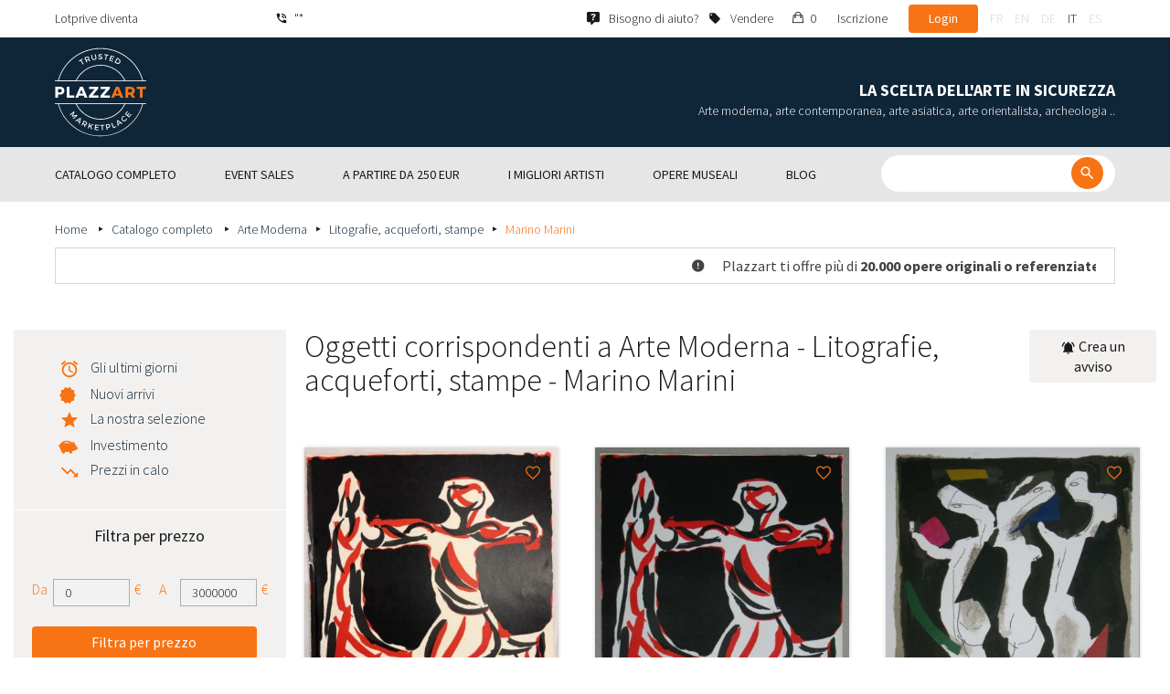

--- FILE ---
content_type: text/html; charset=UTF-8
request_url: https://www.plazzart.com/it_IT/acquisto/litografie-acqueforti-stampe-865/marino-marini-4878/arte-moderna-22
body_size: 67869
content:
<!DOCTYPE html PUBLIC "-//W3C//DTD XHTML 1.0 Transitional//EN" "http://www.w3.org/TR/xhtml1/DTD/xhtml1-transitional.dtd">
<html xmlns="http://www.w3.org/1999/xhtml">

<head>
 <title>Acquisto vendita Arte Moderna Litografie, acqueforti, stampe - Marino Marini valutato</title>
 <meta http-equiv="Content-Language" content="it" />
 <meta http-equiv="Content-Script-Type" content="text/javascript" />
 <meta http-equiv="Content-Type" content="text/html; charset=utf-8" />
 <meta name="viewport" content="initial-scale=1, maximum-scale=1" />
 <meta name="description" content="Plazzart - Opere d&#039;arte, antiquariato e collezionismo online. Dai un&#039;occhiata alla nostra selezione di Arte Moderna - Litografie, acqueforti, stampe - Marino Marini e iscriviti ai nostri avvisi personalizzati per non perdere le nostre prossime vendite!" />
 <meta property="og:title" content="Acquisto vendita Arte Moderna Litografie, acqueforti, stampe - Marino Marini valutato" />
 <meta property="og:description" content="Plazzart - Opere d&#039;arte, antiquariato e collezionismo online. Dai un&#039;occhiata alla nostra selezione di Arte Moderna - Litografie, acqueforti, stampe - Marino Marini e iscriviti ai nostri avvisi personalizzati per non perdere le nostre prossime vendite!" />
 <meta property="twitter:description" content="Plazzart - Opere d&#039;arte, antiquariato e collezionismo online. Dai un&#039;occhiata alla nostra selezione di Arte Moderna - Litografie, acqueforti, stampe - Marino Marini e iscriviti ai nostri avvisi personalizzati per non perdere le nostre prossime vendite!" />
 <meta property="og:locale" content="fr_FR" />
 <meta property="og:locale:alternate" content="en_US" />
 <meta property="og:type" content="website" />
 <meta property="twitter:card" content="summary" />
 <meta property="twitter:site" content="@lotprive" />
 <meta property="og:image" content="https://www.plazzart.com/doc/logo.png" />
 <meta property="og:image:type" content="image/png" />
 <meta property="og:image:width" content="132" />
 <meta property="og:image:height" content="130" />
 <meta property="twitter:image" content="https://www.plazzart.com/doc/logo.png" />
 <script type="text/javascript">
  var _user_id = 0, _locale = 8, _lang = "it_IT", _extension = "plot", _scope = "front";
  var _events = [["package.list","pages",123392]];
 </script>
 <script src="/web/core/scripts/prototype.js?20210611" type="text/javascript"></script>
 <script src="/web/core/scripts/kwo.js?20210611" type="text/javascript"></script>
 <script src="/web/community/controller.js?20210611" type="text/javascript"></script>
 <script src="/web/shop/controller.js?20210611" type="text/javascript"></script>
 <script src="/web/plot/scripts/master.js?20210611" type="text/javascript"></script>
 <script src="/web/plot/scripts/front.js?20210611" type="text/javascript"></script>
 <script src="/web/core/scripts/scriptaculous/scriptaculous.js?20210611" type="text/javascript"></script>
 <script src="/web/plot/vendor/jquery/dist/jquery.min.js?20210611" type="text/javascript"></script>
 <script src="/web/plot/vendor/imagesloaded/imagesloaded.pkgd.min.js?20210611" type="text/javascript"></script>
 <script src="/web/plot/scripts/main.min.js?20210611" type="text/javascript"></script>
 <script src="/web/plot/vendor/imagesloaded/imagesloaded.pkgd.min.js?20210611" type="text/javascript"></script>
 <link rel="stylesheet" href="/web/plot/styles/front.css?20210611" type="text/css" media="screen" />
 <link rel="stylesheet" href="/web/plot/vendor/seiyria-bootstrap-slider/dist/css/bootstrap-slider.min.css?20210611" type="text/css" media="screen" />
 <link rel="stylesheet" href="/web/plot/vendor/material-design-iconic-font/dist/css/material-design-iconic-font.min.css?20210611" type="text/css" media="screen" />
 <link rel="stylesheet" href="https://fonts.googleapis.com/css?family=Montserrat:300,400,500,600,700&display=swa?20210611" type="text/css" media="screen" />
 <link rel="stylesheet" href="https://fonts.googleapis.com/css?family=Source+Sans+Pro:300,400,600,700&display=swap?20210611" type="text/css" media="screen" />
 <link rel="canonical" href="https://www.plazzart.com/it_IT/acquisto/marino-marini-4878/arte-moderna-22" />
 <link rel="alternate" href="https://www.plazzart.com/fr_FR/achat/marino-marini-4878/art-moderne-22" hreflang="fr-FR" />
 <link rel="alternate" href="https://www.plazzart.com/fr_CA/achat/marino-marini-4878/art-moderne-22" hreflang="fr-CA" />
 <link rel="alternate" href="https://www.plazzart.com/fr_BE/achat/marino-marini-4878/art-moderne-22" hreflang="fr-BE" />
 <link rel="alternate" href="https://www.plazzart.com/fr_LU/achat/marino-marini-4878/art-moderne-22" hreflang="fr-LU" />
 <link rel="alternate" href="https://www.plazzart.com/fr_CH/achat/marino-marini-4878/art-moderne-22" hreflang="fr-CH" />
 <link rel="alternate" href="https://www.plazzart.com/en_GB/buy/marino-marini-4878/post-war-modern-art-22" hreflang="en-GB" />
 <link rel="alternate" href="https://www.plazzart.com/en_US/buy/marino-marini-4878/post-war-modern-art-22" hreflang="en-US" />
 <link rel="alternate" href="https://www.plazzart.com/en_NL/buy/marino-marini-4878/post-war-modern-art-22" hreflang="en-NL" />
 <link rel="alternate" href="https://www.plazzart.com/en_JP/buy/marino-marini-4878/post-war-modern-art-22" hreflang="en-JP" />
 <link rel="alternate" href="https://www.plazzart.com/en_HK/buy/marino-marini-4878/post-war-modern-art-22" hreflang="en-HK" />
 <link rel="alternate" href="https://www.plazzart.com/en_SG/buy/marino-marini-4878/post-war-modern-art-22" hreflang="en-SG" />
 <link rel="alternate" href="https://www.plazzart.com/en_CA/buy/marino-marini-4878/post-war-modern-art-22" hreflang="en-CA" />
 <link rel="alternate" href="https://www.plazzart.com/en_SE/buy/marino-marini-4878/post-war-modern-art-22" hreflang="en-SE" />
 <link rel="alternate" href="https://www.plazzart.com/de_DE/kauf/marino-marini-4878/moderne-kunst-22" hreflang="de-DE" />
 <link rel="alternate" href="https://www.plazzart.com/de_AT/kauf/marino-marini-4878/moderne-kunst-22" hreflang="de-AT" />
 <link rel="alternate" href="https://www.plazzart.com/de_CH/kauf/marino-marini-4878/moderne-kunst-22" hreflang="de-CH" />
 <link rel="alternate" href="https://www.plazzart.com/de_LI/kauf/marino-marini-4878/moderne-kunst-22" hreflang="de-LI" />
 <link rel="alternate" href="https://www.plazzart.com/de_LU/kauf/marino-marini-4878/moderne-kunst-22" hreflang="de-LU" />
 <link rel="alternate" href="https://www.plazzart.com/it_IT/acquisto/marino-marini-4878/arte-moderna-22" hreflang="it-IT" />
 <link rel="alternate" href="https://www.plazzart.com/es_ES/compra/marino-marini-4878/arte-moderno-22" hreflang="es-ES" />
 <link rel="alternate" href="https://www.plazzart.com/fr_FR/achat/marino-marini-4878/art-moderne-22" hreflang="x-default" />
 <link rel="icon" href="/web/plot/pix/favicon.png" type="image/png" />
 <!--[if IE 9]>
 <link rel="stylesheet" href="/web/plot/styles/ie9.css?20210611" type="text/css" />
 <![endif]-->
 <!--[if IE 8]>
 <link rel="stylesheet" href="/web/plot/styles/ie8.css?20210611" type="text/css" />
 <![endif]-->
 <!--[if lt IE 8]>
 <link rel="stylesheet" href="/web/plot/styles/ie.css?20210611" type="text/css" />
 <![endif]-->
 <!--[if IE 7]>
 <link rel="stylesheet" href="/web/plot/styles/ie7.css?20210611" type="text/css" />
 <![endif]-->
 <!--[if IE 6]>
 <link rel="stylesheet" href="/web/plot/styles/ie6.css?20210611" type="text/css" />
 <![endif]-->
<script async src="https://www.googletagmanager.com/gtag/js?id=G-2PNXNZ664F"></script>
<script>
  window.dataLayer = window.dataLayer || [];
  function gtag(){dataLayer.push(arguments);}
  gtag('js', new Date());
  gtag('config', 'G-2PNXNZ664F');
  gtag('config', 'AW-987820547');
</script><script type="text/javascript" src="//widget.trustpilot.com/bootstrap/v5/tp.widget.bootstrap.min.js" async></script><script type="text/javascript">
!function(f,b,e,v,n,t,s){if(f.fbq)return;n=f.fbq=function(){n.callMethod?
n.callMethod.apply(n,arguments):n.queue.push(arguments)};if(!f._fbq)f._fbq=n;
n.push=n;n.loaded=!0;n.version='2.0';n.queue=[];t=b.createElement(e);t.async=!0;
t.src=v;s=b.getElementsByTagName(e)[0];s.parentNode.insertBefore(t,s)}(window,
document,'script','//connect.facebook.net/en_US/fbevents.js');
fbq('init', '');
fbq('track', "PageView");
</script>
<noscript><img height="1" width="1" style="display:none"
src="https://www.facebook.com/tr?id=&ev=PageView&noscript=1"/>
</noscript>
</head>

<body class="scope-front extension-plot action-package-list request-unregistered it">
 <div id="fb-root"></div>

<div class="wrapper-main ">
  <div class="wrapper-front">
    <div class="wrapper-header clearfix">
      <!-- Header Connexion -->
<div class="header-search">
  <div class="container">
    <div id="over-top-bar" class="topbar clearfix">
      <div class="new-text"> Lotprive diventa </div>

      <a href="tel:+33980473085" title="Contatta il nostro servizio clienti per qualsiasi richiesta di informazioni aggiuntive." class="link-icon visible-xs"><i class="symbol icon-phone"></i><span>"*</span></a>
      <span class="link-icon hidden-xs"><i class="symbol icon-phone"></i><span>"*</span></span>

      <div class="header__actions">
        <ul class="header__menu list-inline list-unstyled">
          <div class="block-btn-help">
            <a href="https://www.plazzart.com/it_IT/faq" target="_blank" class="link-icon">
              <i class="symbol icon-help"></i>
              <span>Bisogno di aiuto? </span>
            </a>
          </div>
          <div class="block-btn-sell">
                          <a href="https://www.plazzart.com/it_IT/vendere-opere-d-arte" class="link-icon">
                <i class="symbol icon-label"></i>
                <span>Vendere</span>
              </a>
                      </div>

          
                    <li class="item--panier"><a href="https://www.plazzart.com/it_IT/shop/cart"><i class="icon-bag"></i><span class="sr-only">Il mio carrello</span> 0</a></li>
          <li class="item--bold"><a href="javascript:void(0)" onclick="Plot.AuthManager.showSignup()">Iscrizione </a></li>
          <li class="item--btn"><button type="button" class="btn btn-secondary" onclick="Plot.AuthManager.showLogin()">Login </button></li>
                <li>
          <!-- Language -->
          <ul class="topbar__locales list-inline list-unstyled">
                          <li>
                <a href="javascript:void(0)" onclick="Kwo.Locale.onSet(1)" class="">fr</a>
              </li>
                          <li>
                <a href="javascript:void(0)" onclick="Kwo.Locale.onSet(2)" class="">en</a>
              </li>
                          <li>
                <a href="javascript:void(0)" onclick="Kwo.Locale.onSet(32)" class="">de</a>
              </li>
                          <li>
                <a href="javascript:void(0)" onclick="Kwo.Locale.onSet(8)" class="active">it</a>
              </li>
                          <li>
                <a href="javascript:void(0)" onclick="Kwo.Locale.onSet(4)" class="">es</a>
              </li>
                      </ul>
          <!-- / Language -->
        </li>
      </ul>
    </div>

    <!-- Logo Mobile  -->
    <a href="https://www.plazzart.com/" class="logo-mobile">
      <img src="/web/plot/pix/plazzart_logo_inline.svg" alt="Plazzart" />
    </a>
    <!-- /Logo Mobile  -->

    </div>
  </div>
</div>
<!-- / Header Connexion -->

<!-- Header Logo -->
<div class="header-logo-wrap">
  <div class="container">
    <div class="header__logo">
              <a href="https://www.plazzart.com/" >
          <img src="/web/plot/pix/plazzart_logo.svg" alt="Plazzart" />
        </a>
          </div>

    <div class="header__message">
      <div class="title">La scelta dell'arte in sicurezza</div>
      <div class="subtitle">Arte moderna, arte contemporanea, arte asiatica, arte orientalista, archeologia ..</div>
    </div>
  </div>
</div>
<!-- Header Logo -->


<!-- Menu Navigation -->
   <div class="header__nav">
  <div class="nav__content">
    <div class="container">
      <!--  Btn Menu -->
      <div id="btn-menu">
        <span></span>
        <span></span>
        <span></span>
      </div>
      <!--  /Btn Menu -->

      <!--  Btn Back -->
      <div id="btn-back">
        <i class="icon-chevron-left"></i>
        <span class="sr-only">Retour</span>
      </div>
      <!--  /Btn Back -->

      <!-- Form Search -->
      <form class="block-searcher" onsubmit="Plot.Query.onSubmit(this); return false;">
        <input type="text" id="query" name="query" class="form-control" value="" />
        <button type="submit" id="btn-search" class="btn btn-reset btn-reset-desktop"><i class="symbol icon-search"></i></button>
        <a href="javascript:void(0);" id="btn-close" class="btn btn-close-search"><i class="symbol icon-close"></i></a>
        <a href="javascript:void(0);" id="btn-show-search" class="btn btn-reset btn-reset-mobile"><i class="symbol icon-search"></i></a>
      </form>
      <!-- /Form Search -->

      <!-- Link Catalogue -->
      <a href="https://www.plazzart.com/fr/achat" class="link-catalogue">Vedi l'intero catalogo</a>
      <!-- Link Catalogue -->

      <!-- Menu -->
      <ul class="nav-menu">
          <div class="header__menu">
            

                        <div class="item--btn"><a href="https://www.plazzart.com/login" class="btn btn-secondary">Login </a></div>
            <div class="item--bold"><a href="https://www.plazzart.com/signup.light" class="btn btn-grey-secondary">Iscrizione </a></div>

                  </div>

                <li class="main first">
          <div class="title">
            <a href="https://www.plazzart.com/it_IT/acquisto"><span>Catalogo completo</span></a>
          </div>
                    <ul class="subnav" >
            <div class="bg-list">
              <div class="container">
                <a href="https://www.plazzart.com/it_IT/acquisto" class="text-gold title-subnav-mobile">Catalogo completo</a>
                  <div class="list">
                                                                                                    <li><a href="https://www.plazzart.com/it_IT/acquisto/antichita-6" title="Antichità, Antiquariato, Oggetti d’arte antica"><span class="title">Antichità, Antiquariato, Oggetti d’arte antica</span><span class="number">(13)</span></a></li>
                                                            <li><a href="https://www.plazzart.com/it_IT/acquisto/archeologia-2" title="Archeologia"><span class="title">Archeologia</span><span class="number">(4)</span></a></li>
                                                            <li><a href="https://www.plazzart.com/it_IT/acquisto/militaria-4" title="Armi, Militaria"><span class="title">Armi, Militaria</span><span class="number">(1)</span></a></li>
                                                            <li><a href="https://www.plazzart.com/it_IT/acquisto/arte-antica-5" title="Arte Antica"><span class="title">Arte Antica</span><span class="number">(181)</span></a></li>
                                                            <li><a href="https://www.plazzart.com/it_IT/acquisto/arte-asiatica-19" title="Arte Asiatica"><span class="title">Arte Asiatica</span><span class="number">(57)</span></a></li>
                                                            <li><a href="https://www.plazzart.com/it_IT/acquisto/arte-contemporanea-20" title="Arte Contemporanea"><span class="title">Arte Contemporanea</span><span class="number">(2276)</span></a></li>
                                                            <li><a href="https://www.plazzart.com/it_IT/acquisto/arte-della-tavola-3" title="Arte della tavola (Argenteria, Porcellane)"><span class="title">Arte della tavola (Argenteria, Porcellane)</span><span class="number">(5)</span></a></li>
                                                            </div><div class="list">
                                        <li><a href="https://www.plazzart.com/it_IT/acquisto/arte-islamica-21" title="Arte Islamica e orientale, Tappeti orientali"><span class="title">Arte Islamica e orientale, Tappeti orientali</span><span class="number">(6)</span></a></li>
                                                            <li><a href="https://www.plazzart.com/it_IT/acquisto/arte-moderna-22" title="Arte Moderna"><span class="title">Arte Moderna</span><span class="number">(9724)</span></a></li>
                                                            <li><a href="https://www.plazzart.com/it_IT/acquisto/arti-primarie-7" title="Arti Primarie"><span class="title">Arti Primarie</span><span class="number">(93)</span></a></li>
                                                            <li><a href="https://www.plazzart.com/it_IT/acquisto/design-23" title="Design, Liberty e Art Déco"><span class="title">Design, Liberty e Art Déco</span><span class="number">(309)</span></a></li>
                                                            <li><a href="https://www.plazzart.com/it_IT/acquisto/fotografia-26" title="Fotografia"><span class="title">Fotografia</span><span class="number">(777)</span></a></li>
                                                            <li><a href="https://www.plazzart.com/it_IT/acquisto/fumetti-29" title="Fumetti"><span class="title">Fumetti</span><span class="number">(273)</span></a></li>
                                                            <li><a href="https://www.plazzart.com/it_IT/acquisto/gioelli-9" title="Gioielli e Preziosi, Penne"><span class="title">Gioielli e Preziosi, Penne</span><span class="number">(81)</span></a></li>
                                                            </div><div class="list">
                                        <li><a href="https://www.plazzart.com/it_IT/acquisto/street-art-402" title="Graffiti, Murale, Street art"><span class="title">Graffiti, Murale, Street art</span><span class="number">(947)</span></a></li>
                                                            <li><a href="https://www.plazzart.com/it_IT/acquisto/libri-8" title="Libri, Autografi, Documenti, Manifesti"><span class="title">Libri, Autografi, Documenti, Manifesti</span><span class="number">(69)</span></a></li>
                                                            <li><a href="https://www.plazzart.com/it_IT/acquisto/moda-14" title="Moda (abiti e accessori)"><span class="title">Moda (abiti e accessori)</span><span class="number">(139)</span></a></li>
                                                            <li><a href="https://www.plazzart.com/it_IT/acquisto/nuovi-talenti-403" title="Nuovi talenti"><span class="title">Nuovi talenti</span><span class="number">(1539)</span></a></li>
                                                            <li><a href="https://www.plazzart.com/it_IT/acquisto/ogetti-da-collezione-17" title="Oggetti da Collezione (ventagli, chiavi,  fermacarte)"><span class="title">Oggetti da Collezione (ventagli, chiavi,  fermacarte)</span><span class="number">(29)</span></a></li>
                                      </div>
              </div>
            </div>
          </ul>
                  </li>
                <li class="main">
          <div class="title">
            <a href="javascript:void(0)"><span>Event sales</span></a>
          </div>
          <ul class="subnav" >
            <div class="bg-list">
              <div class="container">
                <!-- sales-list  -->
                <span class="title-subnav-mobile">Event sales</span>
                <div class="list">
                                                                                                              <li>
                      <a href="https://www.plazzart.com/it_IT/acquisto/special-sale/arte-astratto-124" title="Arte astratto">
                        <span class="title">Arte astratto</span>
                        <span class="number">(711)</span>
                      </a>
                    </li>
                                                                                            <li>
                      <a href="https://www.plazzart.com/it_IT/acquisto/special-sale/arte-contemporanea-478" title="Arte Contemporanea">
                        <span class="title">Arte Contemporanea</span>
                        <span class="number">(585)</span>
                      </a>
                    </li>
                                                                                            <li>
                      <a href="https://www.plazzart.com/it_IT/acquisto/special-sale/arte-moderna-344" title="Arte Moderna">
                        <span class="title">Arte Moderna</span>
                        <span class="number">(2962)</span>
                      </a>
                    </li>
                                                                                            <li>
                      <a href="https://www.plazzart.com/it_IT/acquisto/special-sale/cubismo-857" title="cubismo">
                        <span class="title">cubismo</span>
                        <span class="number">(166)</span>
                      </a>
                    </li>
                                                                                            <li>
                      <a href="https://www.plazzart.com/it_IT/acquisto/special-sale/dipinti-307" title="Dipinti">
                        <span class="title">Dipinti</span>
                        <span class="number">(1327)</span>
                      </a>
                    </li>
                                                                                            <li>
                      <a href="https://www.plazzart.com/it_IT/acquisto/special-sale/disegni-51" title="Disegni">
                        <span class="title">Disegni</span>
                        <span class="number">(1363)</span>
                      </a>
                    </li>
                                                                        </div><div class="list">
                                                        <li>
                      <a href="https://www.plazzart.com/it_IT/acquisto/special-sale/gioielli-e-orologi-448" title="Gioielli e Orologi">
                        <span class="title">Gioielli e Orologi</span>
                        <span class="number">(72)</span>
                      </a>
                    </li>
                                                                                            <li>
                      <a href="https://www.plazzart.com/it_IT/acquisto/special-sale/opere-incorniciate-185" title="Opere incorniciate">
                        <span class="title">Opere incorniciate</span>
                        <span class="number">(304)</span>
                      </a>
                    </li>
                                                                                            <li>
                      <a href="https://www.plazzart.com/it_IT/acquisto/special-sale/pop-art-132" title="Pop art">
                        <span class="title">Pop art</span>
                        <span class="number">(238)</span>
                      </a>
                    </li>
                                                                                            <li>
                      <a href="https://www.plazzart.com/it_IT/acquisto/special-sale/ritratti-119" title="Ritratti">
                        <span class="title">Ritratti</span>
                        <span class="number">(568)</span>
                      </a>
                    </li>
                                                                                            <li>
                      <a href="https://www.plazzart.com/it_IT/acquisto/special-sale/sculture-365" title="Sculture">
                        <span class="title">Sculture</span>
                        <span class="number">(775)</span>
                      </a>
                    </li>
                                                                                            <li>
                      <a href="https://www.plazzart.com/it_IT/acquisto/special-sale/stampe-originali-306" title="Stampe originali">
                        <span class="title">Stampe originali</span>
                        <span class="number">(10208)</span>
                      </a>
                    </li>
                                                                        </div><div class="list">
                                                        <li>
                      <a href="https://www.plazzart.com/it_IT/acquisto/special-sale/street-art-194" title="Street Art">
                        <span class="title">Street Art</span>
                        <span class="number">(542)</span>
                      </a>
                    </li>
                                                                                            <li>
                      <a href="https://www.plazzart.com/it_IT/acquisto/special-sale/surrealismo-109" title="Surrealismo">
                        <span class="title">Surrealismo</span>
                        <span class="number">(1207)</span>
                      </a>
                    </li>
                                                                                            <li>
                      <a href="https://www.plazzart.com/it_IT/acquisto/special-sale/vedute-117" title="Vedute">
                        <span class="title">Vedute</span>
                        <span class="number">(903)</span>
                      </a>
                    </li>
                                                    </div>
              </div>
            </div>
          </ul>
        </li>
                        <li class="main">
          <div class="title">
            <a href="https://www.plazzart.com/it_IT/acquisto?price_max=250"><span>A partire da 250 EUR</span></a>
          </div>
          <ul class="subnav" >
            <div class="bg-list">
              <div class="container">
                <a href="https://www.plazzart.com/it_IT/acquisto?price_max=250" class="text-gold title-subnav-mobile">A partire da 250 EUR</a>
                <div class="list">
                                                                                          <li><a href="https://www.plazzart.com/it_IT/acquisto/antichita-6?price_max=250" title="Antichità, Antiquariato, Oggetti d’arte antica"><span class="title">Antichità, Antiquariato, Oggetti d’arte antica</span><span class="number">(5)</span></a> </li>
                                                      <li><a href="https://www.plazzart.com/it_IT/acquisto/archeologia-2?price_max=250" title="Archeologia"><span class="title">Archeologia</span><span class="number">(1)</span></a> </li>
                                                      <li><a href="https://www.plazzart.com/it_IT/acquisto/arte-antica-5?price_max=250" title="Arte Antica"><span class="title">Arte Antica</span><span class="number">(124)</span></a> </li>
                                                      <li><a href="https://www.plazzart.com/it_IT/acquisto/arte-asiatica-19?price_max=250" title="Arte Asiatica"><span class="title">Arte Asiatica</span><span class="number">(14)</span></a> </li>
                                                      <li><a href="https://www.plazzart.com/it_IT/acquisto/arte-contemporanea-20?price_max=250" title="Arte Contemporanea"><span class="title">Arte Contemporanea</span><span class="number">(1058)</span></a> </li>
                                                      <li><a href="https://www.plazzart.com/it_IT/acquisto/arte-islamica-21?price_max=250" title="Arte Islamica e orientale, Tappeti orientali"><span class="title">Arte Islamica e orientale, Tappeti orientali</span><span class="number">(4)</span></a> </li>
                                                      </div><div class="list">
                                    <li><a href="https://www.plazzart.com/it_IT/acquisto/arte-moderna-22?price_max=250" title="Arte Moderna"><span class="title">Arte Moderna</span><span class="number">(7587)</span></a> </li>
                                                      <li><a href="https://www.plazzart.com/it_IT/acquisto/arti-primarie-7?price_max=250" title="Arti Primarie"><span class="title">Arti Primarie</span><span class="number">(19)</span></a> </li>
                                                      <li><a href="https://www.plazzart.com/it_IT/acquisto/design-23?price_max=250" title="Design, Liberty e Art Déco"><span class="title">Design, Liberty e Art Déco</span><span class="number">(14)</span></a> </li>
                                                      <li><a href="https://www.plazzart.com/it_IT/acquisto/fotografia-26?price_max=250" title="Fotografia"><span class="title">Fotografia</span><span class="number">(226)</span></a> </li>
                                                      <li><a href="https://www.plazzart.com/it_IT/acquisto/fumetti-29?price_max=250" title="Fumetti"><span class="title">Fumetti</span><span class="number">(158)</span></a> </li>
                                                      <li><a href="https://www.plazzart.com/it_IT/acquisto/gioelli-9?price_max=250" title="Gioielli e Preziosi, Penne"><span class="title">Gioielli e Preziosi, Penne</span><span class="number">(19)</span></a> </li>
                                                      </div><div class="list">
                                    <li><a href="https://www.plazzart.com/it_IT/acquisto/street-art-402?price_max=250" title="Graffiti, Murale, Street art"><span class="title">Graffiti, Murale, Street art</span><span class="number">(323)</span></a> </li>
                                                      <li><a href="https://www.plazzart.com/it_IT/acquisto/libri-8?price_max=250" title="Libri, Autografi, Documenti, Manifesti"><span class="title">Libri, Autografi, Documenti, Manifesti</span><span class="number">(13)</span></a> </li>
                                                      <li><a href="https://www.plazzart.com/it_IT/acquisto/moda-14?price_max=250" title="Moda (abiti e accessori)"><span class="title">Moda (abiti e accessori)</span><span class="number">(133)</span></a> </li>
                                                      <li><a href="https://www.plazzart.com/it_IT/acquisto/nuovi-talenti-403?price_max=250" title="Nuovi talenti"><span class="title">Nuovi talenti</span><span class="number">(1228)</span></a> </li>
                                                      <li><a href="https://www.plazzart.com/it_IT/acquisto/ogetti-da-collezione-17?price_max=250" title="Oggetti da Collezione (ventagli, chiavi,  fermacarte)"><span class="title">Oggetti da Collezione (ventagli, chiavi,  fermacarte)</span><span class="number">(6)</span></a> </li>
                                  </div>
              </div>
            </div>
          </ul>
        </li>
                        <li class="main">
          <div class="title">
            <a href="javascript:void(0)"><span>I migliori artisti</span></a>
          </div>
          <ul class="subnav" >
            <div class="bg-list">
              <div class="container">
              <span class="title-subnav-mobile">I migliori artisti</span>
               <div class="list">
                                                                                     <li><a href="https://www.plazzart.com/it_IT/acquisto/alexander-calder-447/arte-moderna-22" title="Alexander Calder"><span class="title">Alexander Calder</span><span class="number">(18)</span></a> </li>
                                                   <li><a href="https://www.plazzart.com/it_IT/acquisto/andre-derain-1031/arte-moderna-22" title="André Derain"><span class="title">André Derain</span><span class="number">(85)</span></a> </li>
                                                   <li><a href="https://www.plazzart.com/it_IT/acquisto/andy-warhol-455/arte-contemporanea-20" title="Andy Warhol"><span class="title">Andy Warhol</span><span class="number">(23)</span></a> </li>
                                                   <li><a href="https://www.plazzart.com/it_IT/acquisto/antoni-tapies-429/arte-contemporanea-20" title="Antoni Tapiès"><span class="title">Antoni Tapiès</span><span class="number">(25)</span></a> </li>
                                                   <li><a href="https://www.plazzart.com/it_IT/acquisto/arman-459/arte-contemporanea-20" title="Arman"><span class="title">Arman</span><span class="number">(23)</span></a> </li>
                                                   <li><a href="https://www.plazzart.com/it_IT/acquisto/aurelie-nemours-450/arte-contemporanea-20" title="Aurélie Nemours"><span class="title">Aurélie Nemours</span><span class="number">(1)</span></a> </li>
                                                   <li><a href="https://www.plazzart.com/it_IT/acquisto/bengt-lindstrom-444/arte-contemporanea-20" title="Bengt Lindström"><span class="title">Bengt Lindström</span><span class="number">(23)</span></a> </li>
                                                   <li><a href="https://www.plazzart.com/it_IT/acquisto/bernard-buffet-1065/arte-moderna-22" title="Bernard Buffet"><span class="title">Bernard Buffet</span><span class="number">(194)</span></a> </li>
                                                   <li><a href="https://www.plazzart.com/it_IT/acquisto/cesar-969/arte-contemporanea-20" title="César"><span class="title">César</span><span class="number">(7)</span></a> </li>
                                                   <li><a href="https://www.plazzart.com/it_IT/acquisto/charles-eames-7138/design-liberty-e-art-deco-23" title="Charles Eames"><span class="title">Charles Eames</span><span class="number">(1)</span></a> </li>
                                                   <li><a href="https://www.plazzart.com/it_IT/acquisto/charlotte-perriand-3149/design-liberty-e-art-deco-23" title="Charlotte Perriand"><span class="title">Charlotte Perriand</span><span class="number">(17)</span></a> </li>
                                                   <li><a href="https://www.plazzart.com/it_IT/acquisto/claude-weisbuch-1231/arte-contemporanea-20" title="Claude Weisbuch"><span class="title">Claude Weisbuch</span><span class="number">(39)</span></a> </li>
                                                   <li><a href="https://www.plazzart.com/it_IT/acquisto/corneille-1119/arte-contemporanea-20" title="Corneille van Beverloo"><span class="title">Corneille van Beverloo</span><span class="number">(13)</span></a> </li>
                                                   <li><a href="https://www.plazzart.com/it_IT/acquisto/eduardo-chillida-4690/arte-contemporanea-20" title="Eduardo Chillida"><span class="title">Eduardo Chillida</span><span class="number">(13)</span></a> </li>
                                                   <li><a href="https://www.plazzart.com/it_IT/acquisto/francois-morellet-467/arte-contemporanea-20" title="François Morellet"><span class="title">François Morellet</span><span class="number">(1)</span></a> </li>
                                                   <li><a href="https://www.plazzart.com/it_IT/acquisto/georges-braque-965/arte-moderna-22" title="Georges Braque"><span class="title">Georges Braque</span><span class="number">(83)</span></a> </li>
                                                   <li><a href="https://www.plazzart.com/it_IT/acquisto/gustav-klimt-1087/arte-moderna-22" title="Gustav Klimt"><span class="title">Gustav Klimt</span><span class="number">(12)</span></a> </li>
                                                   <li><a href="https://www.plazzart.com/it_IT/acquisto/hans-bellmer-968/arte-moderna-22" title="Hans Bellmer"><span class="title">Hans Bellmer</span><span class="number">(19)</span></a> </li>
                                                   <li><a href="https://www.plazzart.com/it_IT/acquisto/hans-hartung-815/arte-contemporanea-20" title="Hans Hartung"><span class="title">Hans Hartung</span><span class="number">(17)</span></a> </li>
                                                   </div><div class="list">
                                  <li><a href="https://www.plazzart.com/it_IT/acquisto/henri-matisse-1104/arte-moderna-22" title="Henri Matisse"><span class="title">Henri Matisse</span><span class="number">(169)</span></a> </li>
                                                   <li><a href="https://www.plazzart.com/it_IT/acquisto/herve-telemaque-4756/arte-contemporanea-20" title="Hervé Télémaque"><span class="title">Hervé Télémaque</span><span class="number">(4)</span></a> </li>
                                                   <li><a href="https://www.plazzart.com/it_IT/acquisto/jacques-villegle-464/arte-contemporanea-20" title="Jacques Villeglé"><span class="title">Jacques Villeglé</span><span class="number">(5)</span></a> </li>
                                                   <li><a href="https://www.plazzart.com/it_IT/acquisto/jean-cocteau-521/arte-moderna-22" title="Jean Cocteau"><span class="title">Jean Cocteau</span><span class="number">(202)</span></a> </li>
                                                   <li><a href="https://www.plazzart.com/it_IT/acquisto/jean-helion-4471/arte-moderna-22" title="Jean Hélion"><span class="title">Jean Hélion</span><span class="number">(11)</span></a> </li>
                                                   <li><a href="https://www.plazzart.com/it_IT/acquisto/jean-miotte-3263/arte-contemporanea-20" title="Jean Miotte"><span class="title">Jean Miotte</span><span class="number">(12)</span></a> </li>
                                                   <li><a href="https://www.plazzart.com/it_IT/acquisto/jean-picart-le-doux-3790/arte-moderna-22" title="Jean Picart Le Doux"><span class="title">Jean Picart Le Doux</span><span class="number">(6)</span></a> </li>
                                                   <li><a href="https://www.plazzart.com/it_IT/acquisto/joan-miro-517/arte-moderna-22" title="Joan Miro"><span class="title">Joan Miro</span><span class="number">(120)</span></a> </li>
                                                   <li><a href="https://www.plazzart.com/it_IT/acquisto/karel-appel-445/arte-moderna-22" title="Karel Appel"><span class="title">Karel Appel</span><span class="number">(1)</span></a> </li>
                                                   <li><a href="https://www.plazzart.com/it_IT/acquisto/keith-haring-491/graffiti-murale-street-art-402" title="Keith Haring"><span class="title">Keith Haring</span><span class="number">(22)</span></a> </li>
                                                   <li><a href="https://www.plazzart.com/it_IT/acquisto/ladislas-kijno-1593/arte-contemporanea-20" title="Ladislas Kijno"><span class="title">Ladislas Kijno</span><span class="number">(2)</span></a> </li>
                                                   <li><a href="https://www.plazzart.com/it_IT/acquisto/tsuguharu-foujita-515/arte-moderna-22" title="Léonard Tsugouharu Foujita"><span class="title">Léonard Tsugouharu Foujita</span><span class="number">(44)</span></a> </li>
                                                   <li><a href="https://www.plazzart.com/it_IT/acquisto/leonor-fini-1004/arte-moderna-22" title="Leonor Fini"><span class="title">Leonor Fini</span><span class="number">(103)</span></a> </li>
                                                   <li><a href="https://www.plazzart.com/it_IT/acquisto/louis-toffoli-510/arte-moderna-22" title="Louis Toffoli"><span class="title">Louis Toffoli</span><span class="number">(10)</span></a> </li>
                                                   <li><a href="https://www.plazzart.com/it_IT/acquisto/marc-chagall-963/arte-moderna-22" title="Marc Chagall"><span class="title">Marc Chagall</span><span class="number">(373)</span></a> </li>
                                                   <li><a href="https://www.plazzart.com/it_IT/acquisto/marie-laurencin-1454/arte-moderna-22" title="Marie Laurencin"><span class="title">Marie Laurencin</span><span class="number">(44)</span></a> </li>
                                                   <li><a href="https://www.plazzart.com/it_IT/acquisto/maurice-de-vlaminck-3011/arte-moderna-22" title="Maurice de Vlaminck"><span class="title">Maurice de Vlaminck</span><span class="number">(79)</span></a> </li>
                                                   <li><a href="https://www.plazzart.com/it_IT/acquisto/maurice-utrillo-891/arte-moderna-22" title="Maurice Utrillo"><span class="title">Maurice Utrillo</span><span class="number">(20)</span></a> </li>
                                                   <li><a href="https://www.plazzart.com/it_IT/acquisto/max-ernst-3168/arte-moderna-22" title="Max Ernst"><span class="title">Max Ernst</span><span class="number">(36)</span></a> </li>
                                                   </div><div class="list">
                                  <li><a href="https://www.plazzart.com/it_IT/acquisto/mimmo-rotella-1125/arte-contemporanea-20" title="Mimmo Rotella"><span class="title">Mimmo Rotella</span><span class="number">(4)</span></a> </li>
                                                   <li><a href="https://www.plazzart.com/it_IT/acquisto/niki-de-saint-phalle-1114/arte-contemporanea-20" title="Niki de Saint Phalle"><span class="title">Niki de Saint Phalle</span><span class="number">(6)</span></a> </li>
                                                   <li><a href="https://www.plazzart.com/it_IT/acquisto/pablo-picasso-442/arte-moderna-22" title="Pablo Picasso"><span class="title">Pablo Picasso</span><span class="number">(414)</span></a> </li>
                                                   <li><a href="https://www.plazzart.com/it_IT/acquisto/peter-klasen-460/arte-contemporanea-20" title="Peter Klasen"><span class="title">Peter Klasen</span><span class="number">(6)</span></a> </li>
                                                   <li><a href="https://www.plazzart.com/it_IT/acquisto/philippe-pasqua-484/arte-contemporanea-20" title="Philippe Pasqua"><span class="title">Philippe Pasqua</span><span class="number">(3)</span></a> </li>
                                                   <li><a href="https://www.plazzart.com/it_IT/acquisto/pierre-alechinsky-1076/arte-contemporanea-20" title="Pierre Alechinsky"><span class="title">Pierre Alechinsky</span><span class="number">(37)</span></a> </li>
                                                   <li><a href="https://www.plazzart.com/it_IT/acquisto/pierre-soulages-1133/arte-contemporanea-20" title="Pierre Soulages"><span class="title">Pierre Soulages</span><span class="number">(37)</span></a> </li>
                                                   <li><a href="https://www.plazzart.com/it_IT/acquisto/pierre-tal-coat-4340/arte-moderna-22" title="Pierre Tal-Coat"><span class="title">Pierre Tal-Coat</span><span class="number">(5)</span></a> </li>
                                                   <li><a href="https://www.plazzart.com/it_IT/acquisto/pierre-yves-tremois-1579/arte-contemporanea-20" title="Pierre-Yves Trémois"><span class="title">Pierre-Yves Trémois</span><span class="number">(36)</span></a> </li>
                                                   <li><a href="https://www.plazzart.com/it_IT/acquisto/raoul-dufy-524/arte-moderna-22" title="Raoul Dufy"><span class="title">Raoul Dufy</span><span class="number">(41)</span></a> </li>
                                                   <li><a href="https://www.plazzart.com/it_IT/acquisto/robert-combas-496/arte-contemporanea-20" title="Robert Combas"><span class="title">Robert Combas</span><span class="number">(4)</span></a> </li>
                                                   <li><a href="https://www.plazzart.com/it_IT/acquisto/salvador-dali-1007/arte-moderna-22" title="Salvador Dali"><span class="title">Salvador Dali</span><span class="number">(457)</span></a> </li>
                                                   <li><a href="https://www.plazzart.com/it_IT/acquisto/theo-tobiasse-1135/arte-contemporanea-20" title="Théo Tobiasse"><span class="title">Théo Tobiasse</span><span class="number">(5)</span></a> </li>
                                                   <li><a href="https://www.plazzart.com/it_IT/acquisto/tony-soulie-3257/arte-contemporanea-20" title="Tony Soulié"><span class="title">Tony Soulié</span><span class="number">(11)</span></a> </li>
                                                   <li><a href="https://www.plazzart.com/it_IT/acquisto/valerio-adami-1241/arte-contemporanea-20" title="Valério Adami"><span class="title">Valério Adami</span><span class="number">(33)</span></a> </li>
                                                   <li><a href="https://www.plazzart.com/it_IT/acquisto/victor-vasarely-813/arte-moderna-22" title="Victor Vasarely"><span class="title">Victor Vasarely</span><span class="number">(1)</span></a> </li>
                                                   <li><a href="https://www.plazzart.com/it_IT/acquisto/yves-brayer-518/arte-moderna-22" title="Yves Brayer"><span class="title">Yves Brayer</span><span class="number">(42)</span></a> </li>
                                                   <li><a href="https://www.plazzart.com/it_IT/acquisto/zao-wou-ki-1240/arte-contemporanea-20" title="Zao Wou-Ki"><span class="title">Zao Wou-Ki</span><span class="number">(12)</span></a> </li>
                                  </div>
               </div>
             </div>
           </ul>
        </li>
                 
        <li class="main">
          <div class="title">
            <a href="https://www.plazzart.com/it_IT/acquisto?private=1"><span>Opere museali</span></a>
          </div>
          <ul class="subnav">
             <div class="bg-list">
               <div class="container">
                 <a href="https://www.plazzart.com/it_IT/acquisto?private=1" class="text-gold title-subnav-mobile">Opere museali</a>
                 <div class="list">
                                                                                     <li><a href="https://www.plazzart.com/it_IT/acquisto/arte-antica-5?private=1" title="Arte Antica"><span class="title">Arte Antica</span><span class="number">(14)</span></a> </li>
                                                   <li><a href="https://www.plazzart.com/it_IT/acquisto/arte-asiatica-19?private=1" title="Arte Asiatica"><span class="title">Arte Asiatica</span><span class="number">(1)</span></a> </li>
                                                   <li><a href="https://www.plazzart.com/it_IT/acquisto/arte-contemporanea-20?private=1" title="Arte Contemporanea"><span class="title">Arte Contemporanea</span><span class="number">(98)</span></a> </li>
                                                   <li><a href="https://www.plazzart.com/it_IT/acquisto/arte-moderna-22?private=1" title="Arte Moderna"><span class="title">Arte Moderna</span><span class="number">(258)</span></a> </li>
                                                   <li><a href="https://www.plazzart.com/it_IT/acquisto/arti-primarie-7?private=1" title="Arti Primarie"><span class="title">Arti Primarie</span><span class="number">(2)</span></a> </li>
                                                   </div><div class="list">
                                  <li><a href="https://www.plazzart.com/it_IT/acquisto/design-23?private=1" title="Design, Liberty e Art Déco"><span class="title">Design, Liberty e Art Déco</span><span class="number">(6)</span></a> </li>
                                                   <li><a href="https://www.plazzart.com/it_IT/acquisto/fotografia-26?private=1" title="Fotografia"><span class="title">Fotografia</span><span class="number">(36)</span></a> </li>
                                                   <li><a href="https://www.plazzart.com/it_IT/acquisto/fumetti-29?private=1" title="Fumetti"><span class="title">Fumetti</span><span class="number">(12)</span></a> </li>
                                                   <li><a href="https://www.plazzart.com/it_IT/acquisto/gioelli-9?private=1" title="Gioielli e Preziosi, Penne"><span class="title">Gioielli e Preziosi, Penne</span><span class="number">(2)</span></a> </li>
                                                   <li><a href="https://www.plazzart.com/it_IT/acquisto/street-art-402?private=1" title="Graffiti, Murale, Street art"><span class="title">Graffiti, Murale, Street art</span><span class="number">(59)</span></a> </li>
                                                   </div><div class="list">
                                  <li><a href="https://www.plazzart.com/it_IT/acquisto/libri-8?private=1" title="Libri, Autografi, Documenti, Manifesti"><span class="title">Libri, Autografi, Documenti, Manifesti</span><span class="number">(5)</span></a> </li>
                                                   <li><a href="https://www.plazzart.com/it_IT/acquisto/nuovi-talenti-403?private=1" title="Nuovi talenti"><span class="title">Nuovi talenti</span><span class="number">(1)</span></a> </li>
                                                   <li><a href="https://www.plazzart.com/it_IT/acquisto/ogetti-da-collezione-17?private=1" title="Oggetti da Collezione (ventagli, chiavi,  fermacarte)"><span class="title">Oggetti da Collezione (ventagli, chiavi,  fermacarte)</span><span class="number">(1)</span></a> </li>
                                </div>
             </div>
           </div>
          </ul>
        </li>
                <li class="main">
          <div class="title">
            <a href="https://magazine.plazzart.com/it_IT"><span>Blog </span></a>
          </div>
          <ul class="subnav">
             <div class="bg-list">
               <div class="container">
                 <a href="https://magazine.plazzart.com/it_IT" class="text-gold title-subnav-mobile">Blog </a>
                 <div class="list">
                                                                                     <li><a href="https://magazine.plazzart.com/it_IT/arte-notizie-6" title="Arte Notizie"><span class="title">Arte Notizie</span></a></li>
                                                   <li><a href="https://magazine.plazzart.com/it_IT/recensione-utenti-10" title="Recensioni dei nostri utenti"><span class="title">Recensioni dei nostri utenti</span></a></li>
                                                   <li><a href="https://magazine.plazzart.com/it_IT/favorito-8" title="Favorito"><span class="title">Favorito</span></a></li>
                                                   </div><div class="list">
                                  <li><a href="https://magazine.plazzart.com/it_IT/dove-andare-5" title="Dove andare ?"><span class="title">Dove andare ?</span></a></li>
                                                   <li><a href="https://magazine.plazzart.com/it_IT/lifestyle-11" title="Lifestyle"><span class="title">Lifestyle</span></a></li>
                                                   <li><a href="https://magazine.plazzart.com/it_IT/ogettto-della-settimana-1" title="Oggetto della settimana"><span class="title">Oggetto della settimana</span></a></li>
                                                   </div><div class="list">
                                  <li><a href="https://magazine.plazzart.com/it_IT/top-artista-9" title="Top Artista"><span class="title">Top Artista</span></a></li>
                                </div>
             </div>
           </div>
          </ul>
        </li>

        <div class="block-links">
                          </div>

        <!-- Btn Sell  -->
                      <a href="https://www.plazzart.com/it_IT/vendere-opere-d-arte" class="link-icon visible-xs"><i class="symbol icon-label"></i><span>Vendere</span></a>
                  <!-- /Btn Sell  -->

        <!-- Language  -->
         <div class="block-language">
                         <a href="javascript:void(0)" onclick="Kwo.Locale.onSet(1)" class="">fr</a>
                         <a href="javascript:void(0)" onclick="Kwo.Locale.onSet(2)" class="">en</a>
                         <a href="javascript:void(0)" onclick="Kwo.Locale.onSet(32)" class="">de</a>
                         <a href="javascript:void(0)" onclick="Kwo.Locale.onSet(8)" class="active">it</a>
                         <a href="javascript:void(0)" onclick="Kwo.Locale.onSet(4)" class="">es</a>
                    </div>
         <!-- /Language  -->

      </ul>
      <!-- /Menu -->

      <div class="overlay-menu"></div>
    </div>
  </div>
</div>
<!-- Menu Navigation -->

<!-- Menu Fixe -->
<div class="header-scroll">
  <div class="bg-header">
    <div class="container">
      <div class="header__logo__inline">
                  <a href="https://www.plazzart.com/" >
          <img src="/web/plot/pix/plazzart_logo_inline.svg" alt="Plazzart" />
          </a>
              </div>

      <a href="tel:+33980473085" title="Contatta il nostro servizio clienti per qualsiasi richiesta di informazioni aggiuntive." class="link-icon visible-xs"><i class="symbol icon-phone"></i><span>*</span></a>
      <a href="javascript:void(0)" title="Contatta il nostro servizio clienti per qualsiasi richiesta di informazioni aggiuntive." class="link-icon hidden-sm hidden-xs"><i class="symbol icon-phone"></i><span>*</span></a>

      <div class="header__actions">
        <ul class="header__menu list-unstyled list-inline">
          <div class="block-btn-help">
            <a href="https://www.plazzart.com/it_IT/faq" target="_blank" class="link-icon">
              <i class="symbol icon-help"></i>
              <span>Bisogno di aiuto? </span>
            </a>
          </div>
          <div class="block-btn-sell">
                          <a href="https://www.plazzart.com/it_IT/vendere-opere-d-arte" class="link-icon"><i class="symbol icon-label"></i><span>Vendere</span></a>
              <a href="https://www.plazzart.com/it_IT/vendere-opere-d-arte" class="visible-xs link-icon"><i class="symbol icon-label"></i><span>Vendere</span></a>
                      </div>

                    
            <li class="item--panier"><a href="https://www.plazzart.com/it_IT/shop/cart"><i class="icon-bag"></i><span class="sr-only">Il mio carrello</span> 0</a></li>
            <li class="item--bold"><a href="javascript:void(0)" onclick="Plot.AuthManager.showSignup()">Iscrizione </a></li>

            <li class="item--btn"><button type="button" class="btn btn-secondary" onclick="Plot.AuthManager.showLogin()">Login </button></li>
                    <li>
            <ul class="topbar__locales list-unstyled list-inline">
                              <li>
                  <a href="javascript:void(0)" onclick="Kwo.Locale.onSet(1)" class="">fr</a>
                </li>
                              <li>
                  <a href="javascript:void(0)" onclick="Kwo.Locale.onSet(2)" class="">en</a>
                </li>
                              <li>
                  <a href="javascript:void(0)" onclick="Kwo.Locale.onSet(32)" class="">de</a>
                </li>
                              <li>
                  <a href="javascript:void(0)" onclick="Kwo.Locale.onSet(8)" class="active">it</a>
                </li>
                              <li>
                  <a href="javascript:void(0)" onclick="Kwo.Locale.onSet(4)" class="">es</a>
                </li>
                          </ul>
          </li>
        </ul>
      </div>

    </div>
  </div>

       <div class="header__nav">
  <div class="nav__content">
    <div class="container">
      <!--  Btn Menu -->
      <div id="btn-menu">
        <span></span>
        <span></span>
        <span></span>
      </div>
      <!--  /Btn Menu -->

      <!--  Btn Back -->
      <div id="btn-back">
        <i class="icon-chevron-left"></i>
        <span class="sr-only">Retour</span>
      </div>
      <!--  /Btn Back -->

      <!-- Form Search -->
      <form class="block-searcher" onsubmit="Plot.Query.onSubmit(this); return false;">
        <input type="text" id="query" name="query" class="form-control" value="" />
        <button type="submit" id="btn-search" class="btn btn-reset btn-reset-desktop"><i class="symbol icon-search"></i></button>
        <a href="javascript:void(0);" id="btn-close" class="btn btn-close-search"><i class="symbol icon-close"></i></a>
        <a href="javascript:void(0);" id="btn-show-search" class="btn btn-reset btn-reset-mobile"><i class="symbol icon-search"></i></a>
      </form>
      <!-- /Form Search -->

      <!-- Link Catalogue -->
      <a href="https://www.plazzart.com/fr/achat" class="link-catalogue">Vedi l'intero catalogo</a>
      <!-- Link Catalogue -->

      <!-- Menu -->
      <ul class="nav-menu">
          <div class="header__menu">
            

                        <div class="item--btn"><a href="https://www.plazzart.com/login" class="btn btn-secondary">Login </a></div>
            <div class="item--bold"><a href="https://www.plazzart.com/signup.light" class="btn btn-grey-secondary">Iscrizione </a></div>

                  </div>

                <li class="main first">
          <div class="title">
            <a href="https://www.plazzart.com/it_IT/acquisto"><span>Catalogo completo</span></a>
          </div>
                    <ul class="subnav" >
            <div class="bg-list">
              <div class="container">
                <a href="https://www.plazzart.com/it_IT/acquisto" class="text-gold title-subnav-mobile">Catalogo completo</a>
                  <div class="list">
                                                                                                    <li><a href="https://www.plazzart.com/it_IT/acquisto/antichita-6" title="Antichità, Antiquariato, Oggetti d’arte antica"><span class="title">Antichità, Antiquariato, Oggetti d’arte antica</span><span class="number">(13)</span></a></li>
                                                            <li><a href="https://www.plazzart.com/it_IT/acquisto/archeologia-2" title="Archeologia"><span class="title">Archeologia</span><span class="number">(4)</span></a></li>
                                                            <li><a href="https://www.plazzart.com/it_IT/acquisto/militaria-4" title="Armi, Militaria"><span class="title">Armi, Militaria</span><span class="number">(1)</span></a></li>
                                                            <li><a href="https://www.plazzart.com/it_IT/acquisto/arte-antica-5" title="Arte Antica"><span class="title">Arte Antica</span><span class="number">(181)</span></a></li>
                                                            <li><a href="https://www.plazzart.com/it_IT/acquisto/arte-asiatica-19" title="Arte Asiatica"><span class="title">Arte Asiatica</span><span class="number">(57)</span></a></li>
                                                            <li><a href="https://www.plazzart.com/it_IT/acquisto/arte-contemporanea-20" title="Arte Contemporanea"><span class="title">Arte Contemporanea</span><span class="number">(2276)</span></a></li>
                                                            <li><a href="https://www.plazzart.com/it_IT/acquisto/arte-della-tavola-3" title="Arte della tavola (Argenteria, Porcellane)"><span class="title">Arte della tavola (Argenteria, Porcellane)</span><span class="number">(5)</span></a></li>
                                                            </div><div class="list">
                                        <li><a href="https://www.plazzart.com/it_IT/acquisto/arte-islamica-21" title="Arte Islamica e orientale, Tappeti orientali"><span class="title">Arte Islamica e orientale, Tappeti orientali</span><span class="number">(6)</span></a></li>
                                                            <li><a href="https://www.plazzart.com/it_IT/acquisto/arte-moderna-22" title="Arte Moderna"><span class="title">Arte Moderna</span><span class="number">(9724)</span></a></li>
                                                            <li><a href="https://www.plazzart.com/it_IT/acquisto/arti-primarie-7" title="Arti Primarie"><span class="title">Arti Primarie</span><span class="number">(93)</span></a></li>
                                                            <li><a href="https://www.plazzart.com/it_IT/acquisto/design-23" title="Design, Liberty e Art Déco"><span class="title">Design, Liberty e Art Déco</span><span class="number">(309)</span></a></li>
                                                            <li><a href="https://www.plazzart.com/it_IT/acquisto/fotografia-26" title="Fotografia"><span class="title">Fotografia</span><span class="number">(777)</span></a></li>
                                                            <li><a href="https://www.plazzart.com/it_IT/acquisto/fumetti-29" title="Fumetti"><span class="title">Fumetti</span><span class="number">(273)</span></a></li>
                                                            <li><a href="https://www.plazzart.com/it_IT/acquisto/gioelli-9" title="Gioielli e Preziosi, Penne"><span class="title">Gioielli e Preziosi, Penne</span><span class="number">(81)</span></a></li>
                                                            </div><div class="list">
                                        <li><a href="https://www.plazzart.com/it_IT/acquisto/street-art-402" title="Graffiti, Murale, Street art"><span class="title">Graffiti, Murale, Street art</span><span class="number">(947)</span></a></li>
                                                            <li><a href="https://www.plazzart.com/it_IT/acquisto/libri-8" title="Libri, Autografi, Documenti, Manifesti"><span class="title">Libri, Autografi, Documenti, Manifesti</span><span class="number">(69)</span></a></li>
                                                            <li><a href="https://www.plazzart.com/it_IT/acquisto/moda-14" title="Moda (abiti e accessori)"><span class="title">Moda (abiti e accessori)</span><span class="number">(139)</span></a></li>
                                                            <li><a href="https://www.plazzart.com/it_IT/acquisto/nuovi-talenti-403" title="Nuovi talenti"><span class="title">Nuovi talenti</span><span class="number">(1539)</span></a></li>
                                                            <li><a href="https://www.plazzart.com/it_IT/acquisto/ogetti-da-collezione-17" title="Oggetti da Collezione (ventagli, chiavi,  fermacarte)"><span class="title">Oggetti da Collezione (ventagli, chiavi,  fermacarte)</span><span class="number">(29)</span></a></li>
                                      </div>
              </div>
            </div>
          </ul>
                  </li>
                <li class="main">
          <div class="title">
            <a href="javascript:void(0)"><span>Event sales</span></a>
          </div>
          <ul class="subnav" >
            <div class="bg-list">
              <div class="container">
                <!-- sales-list  -->
                <span class="title-subnav-mobile">Event sales</span>
                <div class="list">
                                                                                                              <li>
                      <a href="https://www.plazzart.com/it_IT/acquisto/special-sale/arte-astratto-124" title="Arte astratto">
                        <span class="title">Arte astratto</span>
                        <span class="number">(711)</span>
                      </a>
                    </li>
                                                                                            <li>
                      <a href="https://www.plazzart.com/it_IT/acquisto/special-sale/arte-contemporanea-478" title="Arte Contemporanea">
                        <span class="title">Arte Contemporanea</span>
                        <span class="number">(585)</span>
                      </a>
                    </li>
                                                                                            <li>
                      <a href="https://www.plazzart.com/it_IT/acquisto/special-sale/arte-moderna-344" title="Arte Moderna">
                        <span class="title">Arte Moderna</span>
                        <span class="number">(2962)</span>
                      </a>
                    </li>
                                                                                            <li>
                      <a href="https://www.plazzart.com/it_IT/acquisto/special-sale/cubismo-857" title="cubismo">
                        <span class="title">cubismo</span>
                        <span class="number">(166)</span>
                      </a>
                    </li>
                                                                                            <li>
                      <a href="https://www.plazzart.com/it_IT/acquisto/special-sale/dipinti-307" title="Dipinti">
                        <span class="title">Dipinti</span>
                        <span class="number">(1327)</span>
                      </a>
                    </li>
                                                                                            <li>
                      <a href="https://www.plazzart.com/it_IT/acquisto/special-sale/disegni-51" title="Disegni">
                        <span class="title">Disegni</span>
                        <span class="number">(1363)</span>
                      </a>
                    </li>
                                                                        </div><div class="list">
                                                        <li>
                      <a href="https://www.plazzart.com/it_IT/acquisto/special-sale/gioielli-e-orologi-448" title="Gioielli e Orologi">
                        <span class="title">Gioielli e Orologi</span>
                        <span class="number">(72)</span>
                      </a>
                    </li>
                                                                                            <li>
                      <a href="https://www.plazzart.com/it_IT/acquisto/special-sale/opere-incorniciate-185" title="Opere incorniciate">
                        <span class="title">Opere incorniciate</span>
                        <span class="number">(304)</span>
                      </a>
                    </li>
                                                                                            <li>
                      <a href="https://www.plazzart.com/it_IT/acquisto/special-sale/pop-art-132" title="Pop art">
                        <span class="title">Pop art</span>
                        <span class="number">(238)</span>
                      </a>
                    </li>
                                                                                            <li>
                      <a href="https://www.plazzart.com/it_IT/acquisto/special-sale/ritratti-119" title="Ritratti">
                        <span class="title">Ritratti</span>
                        <span class="number">(568)</span>
                      </a>
                    </li>
                                                                                            <li>
                      <a href="https://www.plazzart.com/it_IT/acquisto/special-sale/sculture-365" title="Sculture">
                        <span class="title">Sculture</span>
                        <span class="number">(775)</span>
                      </a>
                    </li>
                                                                                            <li>
                      <a href="https://www.plazzart.com/it_IT/acquisto/special-sale/stampe-originali-306" title="Stampe originali">
                        <span class="title">Stampe originali</span>
                        <span class="number">(10208)</span>
                      </a>
                    </li>
                                                                        </div><div class="list">
                                                        <li>
                      <a href="https://www.plazzart.com/it_IT/acquisto/special-sale/street-art-194" title="Street Art">
                        <span class="title">Street Art</span>
                        <span class="number">(542)</span>
                      </a>
                    </li>
                                                                                            <li>
                      <a href="https://www.plazzart.com/it_IT/acquisto/special-sale/surrealismo-109" title="Surrealismo">
                        <span class="title">Surrealismo</span>
                        <span class="number">(1207)</span>
                      </a>
                    </li>
                                                                                            <li>
                      <a href="https://www.plazzart.com/it_IT/acquisto/special-sale/vedute-117" title="Vedute">
                        <span class="title">Vedute</span>
                        <span class="number">(903)</span>
                      </a>
                    </li>
                                                    </div>
              </div>
            </div>
          </ul>
        </li>
                        <li class="main">
          <div class="title">
            <a href="https://www.plazzart.com/it_IT/acquisto?price_max=250"><span>A partire da 250 EUR</span></a>
          </div>
          <ul class="subnav" >
            <div class="bg-list">
              <div class="container">
                <a href="https://www.plazzart.com/it_IT/acquisto?price_max=250" class="text-gold title-subnav-mobile">A partire da 250 EUR</a>
                <div class="list">
                                                                                          <li><a href="https://www.plazzart.com/it_IT/acquisto/antichita-6?price_max=250" title="Antichità, Antiquariato, Oggetti d’arte antica"><span class="title">Antichità, Antiquariato, Oggetti d’arte antica</span><span class="number">(5)</span></a> </li>
                                                      <li><a href="https://www.plazzart.com/it_IT/acquisto/archeologia-2?price_max=250" title="Archeologia"><span class="title">Archeologia</span><span class="number">(1)</span></a> </li>
                                                      <li><a href="https://www.plazzart.com/it_IT/acquisto/arte-antica-5?price_max=250" title="Arte Antica"><span class="title">Arte Antica</span><span class="number">(124)</span></a> </li>
                                                      <li><a href="https://www.plazzart.com/it_IT/acquisto/arte-asiatica-19?price_max=250" title="Arte Asiatica"><span class="title">Arte Asiatica</span><span class="number">(14)</span></a> </li>
                                                      <li><a href="https://www.plazzart.com/it_IT/acquisto/arte-contemporanea-20?price_max=250" title="Arte Contemporanea"><span class="title">Arte Contemporanea</span><span class="number">(1058)</span></a> </li>
                                                      <li><a href="https://www.plazzart.com/it_IT/acquisto/arte-islamica-21?price_max=250" title="Arte Islamica e orientale, Tappeti orientali"><span class="title">Arte Islamica e orientale, Tappeti orientali</span><span class="number">(4)</span></a> </li>
                                                      </div><div class="list">
                                    <li><a href="https://www.plazzart.com/it_IT/acquisto/arte-moderna-22?price_max=250" title="Arte Moderna"><span class="title">Arte Moderna</span><span class="number">(7587)</span></a> </li>
                                                      <li><a href="https://www.plazzart.com/it_IT/acquisto/arti-primarie-7?price_max=250" title="Arti Primarie"><span class="title">Arti Primarie</span><span class="number">(19)</span></a> </li>
                                                      <li><a href="https://www.plazzart.com/it_IT/acquisto/design-23?price_max=250" title="Design, Liberty e Art Déco"><span class="title">Design, Liberty e Art Déco</span><span class="number">(14)</span></a> </li>
                                                      <li><a href="https://www.plazzart.com/it_IT/acquisto/fotografia-26?price_max=250" title="Fotografia"><span class="title">Fotografia</span><span class="number">(226)</span></a> </li>
                                                      <li><a href="https://www.plazzart.com/it_IT/acquisto/fumetti-29?price_max=250" title="Fumetti"><span class="title">Fumetti</span><span class="number">(158)</span></a> </li>
                                                      <li><a href="https://www.plazzart.com/it_IT/acquisto/gioelli-9?price_max=250" title="Gioielli e Preziosi, Penne"><span class="title">Gioielli e Preziosi, Penne</span><span class="number">(19)</span></a> </li>
                                                      </div><div class="list">
                                    <li><a href="https://www.plazzart.com/it_IT/acquisto/street-art-402?price_max=250" title="Graffiti, Murale, Street art"><span class="title">Graffiti, Murale, Street art</span><span class="number">(323)</span></a> </li>
                                                      <li><a href="https://www.plazzart.com/it_IT/acquisto/libri-8?price_max=250" title="Libri, Autografi, Documenti, Manifesti"><span class="title">Libri, Autografi, Documenti, Manifesti</span><span class="number">(13)</span></a> </li>
                                                      <li><a href="https://www.plazzart.com/it_IT/acquisto/moda-14?price_max=250" title="Moda (abiti e accessori)"><span class="title">Moda (abiti e accessori)</span><span class="number">(133)</span></a> </li>
                                                      <li><a href="https://www.plazzart.com/it_IT/acquisto/nuovi-talenti-403?price_max=250" title="Nuovi talenti"><span class="title">Nuovi talenti</span><span class="number">(1228)</span></a> </li>
                                                      <li><a href="https://www.plazzart.com/it_IT/acquisto/ogetti-da-collezione-17?price_max=250" title="Oggetti da Collezione (ventagli, chiavi,  fermacarte)"><span class="title">Oggetti da Collezione (ventagli, chiavi,  fermacarte)</span><span class="number">(6)</span></a> </li>
                                  </div>
              </div>
            </div>
          </ul>
        </li>
                        <li class="main">
          <div class="title">
            <a href="javascript:void(0)"><span>I migliori artisti</span></a>
          </div>
          <ul class="subnav" >
            <div class="bg-list">
              <div class="container">
              <span class="title-subnav-mobile">I migliori artisti</span>
               <div class="list">
                                                                                     <li><a href="https://www.plazzart.com/it_IT/acquisto/alexander-calder-447/arte-moderna-22" title="Alexander Calder"><span class="title">Alexander Calder</span><span class="number">(18)</span></a> </li>
                                                   <li><a href="https://www.plazzart.com/it_IT/acquisto/andre-derain-1031/arte-moderna-22" title="André Derain"><span class="title">André Derain</span><span class="number">(85)</span></a> </li>
                                                   <li><a href="https://www.plazzart.com/it_IT/acquisto/andy-warhol-455/arte-contemporanea-20" title="Andy Warhol"><span class="title">Andy Warhol</span><span class="number">(23)</span></a> </li>
                                                   <li><a href="https://www.plazzart.com/it_IT/acquisto/antoni-tapies-429/arte-contemporanea-20" title="Antoni Tapiès"><span class="title">Antoni Tapiès</span><span class="number">(25)</span></a> </li>
                                                   <li><a href="https://www.plazzart.com/it_IT/acquisto/arman-459/arte-contemporanea-20" title="Arman"><span class="title">Arman</span><span class="number">(23)</span></a> </li>
                                                   <li><a href="https://www.plazzart.com/it_IT/acquisto/aurelie-nemours-450/arte-contemporanea-20" title="Aurélie Nemours"><span class="title">Aurélie Nemours</span><span class="number">(1)</span></a> </li>
                                                   <li><a href="https://www.plazzart.com/it_IT/acquisto/bengt-lindstrom-444/arte-contemporanea-20" title="Bengt Lindström"><span class="title">Bengt Lindström</span><span class="number">(23)</span></a> </li>
                                                   <li><a href="https://www.plazzart.com/it_IT/acquisto/bernard-buffet-1065/arte-moderna-22" title="Bernard Buffet"><span class="title">Bernard Buffet</span><span class="number">(194)</span></a> </li>
                                                   <li><a href="https://www.plazzart.com/it_IT/acquisto/cesar-969/arte-contemporanea-20" title="César"><span class="title">César</span><span class="number">(7)</span></a> </li>
                                                   <li><a href="https://www.plazzart.com/it_IT/acquisto/charles-eames-7138/design-liberty-e-art-deco-23" title="Charles Eames"><span class="title">Charles Eames</span><span class="number">(1)</span></a> </li>
                                                   <li><a href="https://www.plazzart.com/it_IT/acquisto/charlotte-perriand-3149/design-liberty-e-art-deco-23" title="Charlotte Perriand"><span class="title">Charlotte Perriand</span><span class="number">(17)</span></a> </li>
                                                   <li><a href="https://www.plazzart.com/it_IT/acquisto/claude-weisbuch-1231/arte-contemporanea-20" title="Claude Weisbuch"><span class="title">Claude Weisbuch</span><span class="number">(39)</span></a> </li>
                                                   <li><a href="https://www.plazzart.com/it_IT/acquisto/corneille-1119/arte-contemporanea-20" title="Corneille van Beverloo"><span class="title">Corneille van Beverloo</span><span class="number">(13)</span></a> </li>
                                                   <li><a href="https://www.plazzart.com/it_IT/acquisto/eduardo-chillida-4690/arte-contemporanea-20" title="Eduardo Chillida"><span class="title">Eduardo Chillida</span><span class="number">(13)</span></a> </li>
                                                   <li><a href="https://www.plazzart.com/it_IT/acquisto/francois-morellet-467/arte-contemporanea-20" title="François Morellet"><span class="title">François Morellet</span><span class="number">(1)</span></a> </li>
                                                   <li><a href="https://www.plazzart.com/it_IT/acquisto/georges-braque-965/arte-moderna-22" title="Georges Braque"><span class="title">Georges Braque</span><span class="number">(83)</span></a> </li>
                                                   <li><a href="https://www.plazzart.com/it_IT/acquisto/gustav-klimt-1087/arte-moderna-22" title="Gustav Klimt"><span class="title">Gustav Klimt</span><span class="number">(12)</span></a> </li>
                                                   <li><a href="https://www.plazzart.com/it_IT/acquisto/hans-bellmer-968/arte-moderna-22" title="Hans Bellmer"><span class="title">Hans Bellmer</span><span class="number">(19)</span></a> </li>
                                                   <li><a href="https://www.plazzart.com/it_IT/acquisto/hans-hartung-815/arte-contemporanea-20" title="Hans Hartung"><span class="title">Hans Hartung</span><span class="number">(17)</span></a> </li>
                                                   </div><div class="list">
                                  <li><a href="https://www.plazzart.com/it_IT/acquisto/henri-matisse-1104/arte-moderna-22" title="Henri Matisse"><span class="title">Henri Matisse</span><span class="number">(169)</span></a> </li>
                                                   <li><a href="https://www.plazzart.com/it_IT/acquisto/herve-telemaque-4756/arte-contemporanea-20" title="Hervé Télémaque"><span class="title">Hervé Télémaque</span><span class="number">(4)</span></a> </li>
                                                   <li><a href="https://www.plazzart.com/it_IT/acquisto/jacques-villegle-464/arte-contemporanea-20" title="Jacques Villeglé"><span class="title">Jacques Villeglé</span><span class="number">(5)</span></a> </li>
                                                   <li><a href="https://www.plazzart.com/it_IT/acquisto/jean-cocteau-521/arte-moderna-22" title="Jean Cocteau"><span class="title">Jean Cocteau</span><span class="number">(202)</span></a> </li>
                                                   <li><a href="https://www.plazzart.com/it_IT/acquisto/jean-helion-4471/arte-moderna-22" title="Jean Hélion"><span class="title">Jean Hélion</span><span class="number">(11)</span></a> </li>
                                                   <li><a href="https://www.plazzart.com/it_IT/acquisto/jean-miotte-3263/arte-contemporanea-20" title="Jean Miotte"><span class="title">Jean Miotte</span><span class="number">(12)</span></a> </li>
                                                   <li><a href="https://www.plazzart.com/it_IT/acquisto/jean-picart-le-doux-3790/arte-moderna-22" title="Jean Picart Le Doux"><span class="title">Jean Picart Le Doux</span><span class="number">(6)</span></a> </li>
                                                   <li><a href="https://www.plazzart.com/it_IT/acquisto/joan-miro-517/arte-moderna-22" title="Joan Miro"><span class="title">Joan Miro</span><span class="number">(120)</span></a> </li>
                                                   <li><a href="https://www.plazzart.com/it_IT/acquisto/karel-appel-445/arte-moderna-22" title="Karel Appel"><span class="title">Karel Appel</span><span class="number">(1)</span></a> </li>
                                                   <li><a href="https://www.plazzart.com/it_IT/acquisto/keith-haring-491/graffiti-murale-street-art-402" title="Keith Haring"><span class="title">Keith Haring</span><span class="number">(22)</span></a> </li>
                                                   <li><a href="https://www.plazzart.com/it_IT/acquisto/ladislas-kijno-1593/arte-contemporanea-20" title="Ladislas Kijno"><span class="title">Ladislas Kijno</span><span class="number">(2)</span></a> </li>
                                                   <li><a href="https://www.plazzart.com/it_IT/acquisto/tsuguharu-foujita-515/arte-moderna-22" title="Léonard Tsugouharu Foujita"><span class="title">Léonard Tsugouharu Foujita</span><span class="number">(44)</span></a> </li>
                                                   <li><a href="https://www.plazzart.com/it_IT/acquisto/leonor-fini-1004/arte-moderna-22" title="Leonor Fini"><span class="title">Leonor Fini</span><span class="number">(103)</span></a> </li>
                                                   <li><a href="https://www.plazzart.com/it_IT/acquisto/louis-toffoli-510/arte-moderna-22" title="Louis Toffoli"><span class="title">Louis Toffoli</span><span class="number">(10)</span></a> </li>
                                                   <li><a href="https://www.plazzart.com/it_IT/acquisto/marc-chagall-963/arte-moderna-22" title="Marc Chagall"><span class="title">Marc Chagall</span><span class="number">(373)</span></a> </li>
                                                   <li><a href="https://www.plazzart.com/it_IT/acquisto/marie-laurencin-1454/arte-moderna-22" title="Marie Laurencin"><span class="title">Marie Laurencin</span><span class="number">(44)</span></a> </li>
                                                   <li><a href="https://www.plazzart.com/it_IT/acquisto/maurice-de-vlaminck-3011/arte-moderna-22" title="Maurice de Vlaminck"><span class="title">Maurice de Vlaminck</span><span class="number">(79)</span></a> </li>
                                                   <li><a href="https://www.plazzart.com/it_IT/acquisto/maurice-utrillo-891/arte-moderna-22" title="Maurice Utrillo"><span class="title">Maurice Utrillo</span><span class="number">(20)</span></a> </li>
                                                   <li><a href="https://www.plazzart.com/it_IT/acquisto/max-ernst-3168/arte-moderna-22" title="Max Ernst"><span class="title">Max Ernst</span><span class="number">(36)</span></a> </li>
                                                   </div><div class="list">
                                  <li><a href="https://www.plazzart.com/it_IT/acquisto/mimmo-rotella-1125/arte-contemporanea-20" title="Mimmo Rotella"><span class="title">Mimmo Rotella</span><span class="number">(4)</span></a> </li>
                                                   <li><a href="https://www.plazzart.com/it_IT/acquisto/niki-de-saint-phalle-1114/arte-contemporanea-20" title="Niki de Saint Phalle"><span class="title">Niki de Saint Phalle</span><span class="number">(6)</span></a> </li>
                                                   <li><a href="https://www.plazzart.com/it_IT/acquisto/pablo-picasso-442/arte-moderna-22" title="Pablo Picasso"><span class="title">Pablo Picasso</span><span class="number">(414)</span></a> </li>
                                                   <li><a href="https://www.plazzart.com/it_IT/acquisto/peter-klasen-460/arte-contemporanea-20" title="Peter Klasen"><span class="title">Peter Klasen</span><span class="number">(6)</span></a> </li>
                                                   <li><a href="https://www.plazzart.com/it_IT/acquisto/philippe-pasqua-484/arte-contemporanea-20" title="Philippe Pasqua"><span class="title">Philippe Pasqua</span><span class="number">(3)</span></a> </li>
                                                   <li><a href="https://www.plazzart.com/it_IT/acquisto/pierre-alechinsky-1076/arte-contemporanea-20" title="Pierre Alechinsky"><span class="title">Pierre Alechinsky</span><span class="number">(37)</span></a> </li>
                                                   <li><a href="https://www.plazzart.com/it_IT/acquisto/pierre-soulages-1133/arte-contemporanea-20" title="Pierre Soulages"><span class="title">Pierre Soulages</span><span class="number">(37)</span></a> </li>
                                                   <li><a href="https://www.plazzart.com/it_IT/acquisto/pierre-tal-coat-4340/arte-moderna-22" title="Pierre Tal-Coat"><span class="title">Pierre Tal-Coat</span><span class="number">(5)</span></a> </li>
                                                   <li><a href="https://www.plazzart.com/it_IT/acquisto/pierre-yves-tremois-1579/arte-contemporanea-20" title="Pierre-Yves Trémois"><span class="title">Pierre-Yves Trémois</span><span class="number">(36)</span></a> </li>
                                                   <li><a href="https://www.plazzart.com/it_IT/acquisto/raoul-dufy-524/arte-moderna-22" title="Raoul Dufy"><span class="title">Raoul Dufy</span><span class="number">(41)</span></a> </li>
                                                   <li><a href="https://www.plazzart.com/it_IT/acquisto/robert-combas-496/arte-contemporanea-20" title="Robert Combas"><span class="title">Robert Combas</span><span class="number">(4)</span></a> </li>
                                                   <li><a href="https://www.plazzart.com/it_IT/acquisto/salvador-dali-1007/arte-moderna-22" title="Salvador Dali"><span class="title">Salvador Dali</span><span class="number">(457)</span></a> </li>
                                                   <li><a href="https://www.plazzart.com/it_IT/acquisto/theo-tobiasse-1135/arte-contemporanea-20" title="Théo Tobiasse"><span class="title">Théo Tobiasse</span><span class="number">(5)</span></a> </li>
                                                   <li><a href="https://www.plazzart.com/it_IT/acquisto/tony-soulie-3257/arte-contemporanea-20" title="Tony Soulié"><span class="title">Tony Soulié</span><span class="number">(11)</span></a> </li>
                                                   <li><a href="https://www.plazzart.com/it_IT/acquisto/valerio-adami-1241/arte-contemporanea-20" title="Valério Adami"><span class="title">Valério Adami</span><span class="number">(33)</span></a> </li>
                                                   <li><a href="https://www.plazzart.com/it_IT/acquisto/victor-vasarely-813/arte-moderna-22" title="Victor Vasarely"><span class="title">Victor Vasarely</span><span class="number">(1)</span></a> </li>
                                                   <li><a href="https://www.plazzart.com/it_IT/acquisto/yves-brayer-518/arte-moderna-22" title="Yves Brayer"><span class="title">Yves Brayer</span><span class="number">(42)</span></a> </li>
                                                   <li><a href="https://www.plazzart.com/it_IT/acquisto/zao-wou-ki-1240/arte-contemporanea-20" title="Zao Wou-Ki"><span class="title">Zao Wou-Ki</span><span class="number">(12)</span></a> </li>
                                  </div>
               </div>
             </div>
           </ul>
        </li>
                 
        <li class="main">
          <div class="title">
            <a href="https://www.plazzart.com/it_IT/acquisto?private=1"><span>Opere museali</span></a>
          </div>
          <ul class="subnav">
             <div class="bg-list">
               <div class="container">
                 <a href="https://www.plazzart.com/it_IT/acquisto?private=1" class="text-gold title-subnav-mobile">Opere museali</a>
                 <div class="list">
                                                                                     <li><a href="https://www.plazzart.com/it_IT/acquisto/arte-antica-5?private=1" title="Arte Antica"><span class="title">Arte Antica</span><span class="number">(14)</span></a> </li>
                                                   <li><a href="https://www.plazzart.com/it_IT/acquisto/arte-asiatica-19?private=1" title="Arte Asiatica"><span class="title">Arte Asiatica</span><span class="number">(1)</span></a> </li>
                                                   <li><a href="https://www.plazzart.com/it_IT/acquisto/arte-contemporanea-20?private=1" title="Arte Contemporanea"><span class="title">Arte Contemporanea</span><span class="number">(98)</span></a> </li>
                                                   <li><a href="https://www.plazzart.com/it_IT/acquisto/arte-moderna-22?private=1" title="Arte Moderna"><span class="title">Arte Moderna</span><span class="number">(258)</span></a> </li>
                                                   <li><a href="https://www.plazzart.com/it_IT/acquisto/arti-primarie-7?private=1" title="Arti Primarie"><span class="title">Arti Primarie</span><span class="number">(2)</span></a> </li>
                                                   </div><div class="list">
                                  <li><a href="https://www.plazzart.com/it_IT/acquisto/design-23?private=1" title="Design, Liberty e Art Déco"><span class="title">Design, Liberty e Art Déco</span><span class="number">(6)</span></a> </li>
                                                   <li><a href="https://www.plazzart.com/it_IT/acquisto/fotografia-26?private=1" title="Fotografia"><span class="title">Fotografia</span><span class="number">(36)</span></a> </li>
                                                   <li><a href="https://www.plazzart.com/it_IT/acquisto/fumetti-29?private=1" title="Fumetti"><span class="title">Fumetti</span><span class="number">(12)</span></a> </li>
                                                   <li><a href="https://www.plazzart.com/it_IT/acquisto/gioelli-9?private=1" title="Gioielli e Preziosi, Penne"><span class="title">Gioielli e Preziosi, Penne</span><span class="number">(2)</span></a> </li>
                                                   <li><a href="https://www.plazzart.com/it_IT/acquisto/street-art-402?private=1" title="Graffiti, Murale, Street art"><span class="title">Graffiti, Murale, Street art</span><span class="number">(59)</span></a> </li>
                                                   </div><div class="list">
                                  <li><a href="https://www.plazzart.com/it_IT/acquisto/libri-8?private=1" title="Libri, Autografi, Documenti, Manifesti"><span class="title">Libri, Autografi, Documenti, Manifesti</span><span class="number">(5)</span></a> </li>
                                                   <li><a href="https://www.plazzart.com/it_IT/acquisto/nuovi-talenti-403?private=1" title="Nuovi talenti"><span class="title">Nuovi talenti</span><span class="number">(1)</span></a> </li>
                                                   <li><a href="https://www.plazzart.com/it_IT/acquisto/ogetti-da-collezione-17?private=1" title="Oggetti da Collezione (ventagli, chiavi,  fermacarte)"><span class="title">Oggetti da Collezione (ventagli, chiavi,  fermacarte)</span><span class="number">(1)</span></a> </li>
                                </div>
             </div>
           </div>
          </ul>
        </li>
                <li class="main">
          <div class="title">
            <a href="https://magazine.plazzart.com/it_IT"><span>Blog </span></a>
          </div>
          <ul class="subnav">
             <div class="bg-list">
               <div class="container">
                 <a href="https://magazine.plazzart.com/it_IT" class="text-gold title-subnav-mobile">Blog </a>
                 <div class="list">
                                                                                     <li><a href="https://magazine.plazzart.com/it_IT/arte-notizie-6" title="Arte Notizie"><span class="title">Arte Notizie</span></a></li>
                                                   <li><a href="https://magazine.plazzart.com/it_IT/recensione-utenti-10" title="Recensioni dei nostri utenti"><span class="title">Recensioni dei nostri utenti</span></a></li>
                                                   <li><a href="https://magazine.plazzart.com/it_IT/favorito-8" title="Favorito"><span class="title">Favorito</span></a></li>
                                                   </div><div class="list">
                                  <li><a href="https://magazine.plazzart.com/it_IT/dove-andare-5" title="Dove andare ?"><span class="title">Dove andare ?</span></a></li>
                                                   <li><a href="https://magazine.plazzart.com/it_IT/lifestyle-11" title="Lifestyle"><span class="title">Lifestyle</span></a></li>
                                                   <li><a href="https://magazine.plazzart.com/it_IT/ogettto-della-settimana-1" title="Oggetto della settimana"><span class="title">Oggetto della settimana</span></a></li>
                                                   </div><div class="list">
                                  <li><a href="https://magazine.plazzart.com/it_IT/top-artista-9" title="Top Artista"><span class="title">Top Artista</span></a></li>
                                </div>
             </div>
           </div>
          </ul>
        </li>

        <div class="block-links">
                          </div>

        <!-- Btn Sell  -->
                      <a href="https://www.plazzart.com/it_IT/vendere-opere-d-arte" class="link-icon visible-xs"><i class="symbol icon-label"></i><span>Vendere</span></a>
                  <!-- /Btn Sell  -->

        <!-- Language  -->
         <div class="block-language">
                         <a href="javascript:void(0)" onclick="Kwo.Locale.onSet(1)" class="">fr</a>
                         <a href="javascript:void(0)" onclick="Kwo.Locale.onSet(2)" class="">en</a>
                         <a href="javascript:void(0)" onclick="Kwo.Locale.onSet(32)" class="">de</a>
                         <a href="javascript:void(0)" onclick="Kwo.Locale.onSet(8)" class="active">it</a>
                         <a href="javascript:void(0)" onclick="Kwo.Locale.onSet(4)" class="">es</a>
                    </div>
         <!-- /Language  -->

      </ul>
      <!-- /Menu -->

      <div class="overlay-menu"></div>
    </div>
  </div>
</div>
  
</div>
<!-- /Menu Fixe -->



<!-- Modal Signup-->
<div class="modal modal-auth fade" id="modalSignup" tabindex="-2" role="dialog" aria-labelledby="myModalLabel">
  <div class="modal-dialog" role="document">
    <div class="modal-content">
      <div class="modal-body">
        <button type="button" class="close" data-dismiss="modal" aria-label="Close"><span aria-hidden="true"><i class="zmdi zmdi-close"></i></span></button>
        <div class="title-auth">Creare un account </div>

<form class="form-auth">
  <div class="content">
    <div class="title-label"> Inserisci il tuo indirizzo email </div>
    <p class="text-center" id="signupContext"></p>
    <div class="form-group mail last">
      <label for="login" class="sr-only">E-mail *</label>
      <input type="text" id="email" name="email" class="form-control" placeholder="E-mail "/>
    </div>
    <div class="block-actions">
      <a href="javascript:void(0);" class="btn btn-secondary btn-big" onclick="Plot.AuthManager.nextStep(this)">Crea i tuo account </a>
    </div>
    <div class="">
      <a href="javascript:void(0);" class="btn btn-facebook" onclick="Plot.connect($(this)); return false;" data-provider="facebook"><i class="symbol icon-facebook"></i><span>Accedi <strong> connettiti </strong> con <strong> Facebook </strong></span></a>
    </div>
    <div class="block-inscriptions">
      <a href="javascript:void(0)" class="back-link hidden-xs" style="font-size: 20px;" data-dismiss="modal" aria-label="Close" onclick="Plot.AuthManager.showLogin()">Hai già un account ?</a>
      <a href="https://www.plazzart.com/login" class="back-link visible-xs" >Hai già un account ?</a>
    </div>
  </div>
</form>


<form autocomplete="off" onsubmit="Kwo.Auth.onSignUp(this); return false;" class="form-auth" style="display:none;">
  <input type="hidden" name="user[light]" value="1" />
  <input type="hidden" name="profiles[person][first_name]" value="" />
  <input type="hidden" name="profiles[person][first_name]" value="" />
  <div class="content">
    <div class="title-label"> </div>
    <div class="form-group mail">
      <label for="login" class="sr-only">E-mail </label>
      <input type="text" name="user[email]" class="form-control" placeholder="E-mail "/>
    </div>
    <div class="form-group password info last">
      <label for="password" class="sr-only">Password </label>
      <input type="password" class="form-control" name="user[password]" id="password" placeholder="Password " />
      <small>(Minimo 6 caratteri)</small>
    </div>

    <div class="block-actions">
      <a href="javascript:void(0);" class="btn btn-secondary btn-auth" onclick="$(this).up('FORM').onsubmit();; return false;">Creare un account </a>
    </div>

    <div class="block-checkbox">
              <div class="cgu_checkbox">
          <div class="form-checkbox">
            <input type="checkbox" value="1" id="check5header" name="notices[5]" />
            <label for="check5header">
              <span class="icon"></span>
              Desidero da ora ricevere la newsletter di Plazzart            </label>
          </div>
        </div>
              <div class="cgu_checkbox">
          <div class="form-checkbox">
            <input type="checkbox" value="1" id="check6header" name="notices[6]" />
            <label for="check6header">
              <span class="icon"></span>
                          </label>
          </div>
        </div>
      
      <div class="cgu_checkbox">
        <div class="form-checkbox">
          <input class="select" type="checkbox" name="_cgu" value="1" data-confirm="Accetto le condizioni generali d’utilizzo " id="checkCguheader" />
          <label for="checkCguheader">
            <span class="icon"></span>
            <a href="javascript:void(0)" data-toggle="modal" data-target="#modalcgu">Ho letto e accetto i termini di utilizzo.</a>
          </label>
        </div>
      </div>
    </div>
  </div>
</form>      </div>
    </div>
  </div>
</div>
<!-- Modal Login-->
<div class="modal modal-auth fade" id="modalLogin" tabindex="-1" role="dialog" aria-labelledby="myModalLabel">
  <div class="modal-dialog" role="document">
    <div class="modal-content">
      <div class="modal-body">
        <button type="button" class="close" data-dismiss="modal" aria-label="Close"><span aria-hidden="true"><i class="zmdi zmdi-close"></i></span></button>
        <form autocomplete="on" class="form-auth" data-mode="login" data-mode="login" onsubmit="Kwo.Auth.onLogIn(this); gtag_report_conversion(); return false;">
  <div class="title-auth">Accesso</div>

  <input type="hidden" name="redirect_url" value="https://www.plazzart.com/" />

  <div class="content">
    <div class="title-label">  </div>
    <div class="form-group mail">
      <label for="login" class="sr-only">E-mail </label>
      <input type="text" name="login" class="form-control" placeholder="E-mail "/>
    </div>
    <div class="form-group password last">
      <label for="password" class="sr-only">Password </label>
      <input type="password"  class="form-control" name="password"  id="password" placeholder="Password "/>
    </div>
    <div class="block-actions">
      <a href="javascript:void(0);" class="btn btn-secondary btn-auth" onclick="$(this).up('FORM').onsubmit();; return false;">Login </a>
    </div>
    <div class="">
      <a href="javascript:void(0);" class="btn btn-facebook" onclick="Plot.connect($(this)); return false;" data-provider="facebook"><i class="symbol icon-facebook"></i><span>Accedi <strong> connettiti </strong> con <strong> Facebook </strong></span></a>
    </div>
    <div class="block-password">
      <a href="javascript:void(0)" class="back-link" onclick="(this).up('FORM').hide().next().show()">Password dimenticata?</a>
    </div>
  </div>
</form>

<form style="display:none;" class="form-auth" onsubmit="Kwo.Auth.onPasswordRequest(this); return false;">
  <div class="title-auth">Password dimenticata?</div>
  <div class="content">
    <div class="title-label"> Inserisci il tuo indirizzo email</div>
    <div class="form-group mail last">
      <label for="email" class="sr-only">E-mail </label>
      <input type="text" name="email" class="form-control" placeholder="E-mail "/>
    </div>
    <div class="block-actions">
      <a href="javascript:void(0);" class="btn btn-secondary btn-auth" onclick="Kwo.Auth.onPasswordRequest(this); return false;">Invia </a>
    </div>
    <div class="block-inscriptions">
      <a href="javascript:void(0)" class="back-link" onclick="(this).up('FORM').hide().previous().show()">Indietro</a>
    </div>
  </div>
</form>


<script>
  function gtag_report_conversion(url) {
    var callback = function () {
      if (typeof(url) != 'undefined') {
        window.location = url;
      }
    };

          gtag('event', 'conversion', {
        'send_to': 'AW-987820547/ZLVzCMHQ9ZcYEIPkg9cD',
        'event_callback': callback
      });
    
    return false;
  }
</script>      </div>
    </div>
  </div>
</div>

<script type="text/javascript">
  window.redirect_url = '/';
</script>
                        <div class="wrapper-breadcrumb">
            <div class="breadcrumb">
              <div class="container">
                <a href="/">Home </a><span class="separator"></span><a href="/it/acquisto">Catalogo completo </a><span class="separator"></span><a href="https://www.plazzart.com/it_IT/acquisto/arte-moderna-22">Arte Moderna</a><span class="separator"></span><a href="https://www.plazzart.com/it_IT/acquisto/litografie-acqueforti-stampe-865/arte-moderna-22">Litografie, acqueforti, stampe</a><span class="separator"></span><span>Marino Marini</span>              </div>
            </div>
          </div>
          <div class="clear"></div>
                  </div>
    <div class="wrapper-content">
              <section class="notification-bloc">
          <div class="container">
            <div class="notification-bar" data-toggle="modal" data-target="#modalCovid">
              <div class="marquee">
                <p>
                  <i class="zmdi zmdi-alert-circle"></i>
                  Plazzart ti offre più di <strong>20.000 opere originali o referenziate</strong> , tutte offerte da <strong>venditori certificati</strong> . Le nostre spedizioni vengono effettuate entro due giorni e
possono richiedere fino a 10 giorni lavorativi.                </p>
              </div>
            </div>
          </div>
        </section>
      

              <!-- List Products  -->
<div class="list-products-wrap">
  <div class="container-list">
    <div class="row">
      <div class="col-lg-2 col-filter">
        <a href="javascript:void(0);" class="btn btn-grey-secondary btn-filter">Filtra per categoria</a>
        <div class="package-search">
          <div class="block-list-info">
            <ul class="list-animations animations list-unstyled">
                              <li class="animation animation--1 ">
                  <a href="/it_IT/ultimi-giorni" title="Questi lotti saranno presto rimossi dal sito">Gli ultimi giorni</a>
                </li>
                              <li class="animation animation--2 ">
                  <a href="/it_IT/novita" title="Questo articolo è stato appena messo in vendita sul sito">Nuovi arrivi</a>
                </li>
                              <li class="animation animation--4 ">
                  <a href="/it_IT/selezione" title="Questo articolo è stato selezionato dai nostri esperti">La nostra selezione</a>
                </li>
                              <li class="animation animation--8 ">
                  <a href="/it_IT/investimento" title="In base Al mercato dell'arte, abbiamo individuato questo oggetto  che costituisce una buona opportunità di investimento, non esitate a contattare Vincent allo 09 80 47 30 85 per saperne di più.">Investimento</a>
                </li>
                              <li class="animation animation--16 ">
                  <a href="/it_IT/saldi" title="Il prezzo di questo articolo è sceso ">Prezzi in calo</a>
                </li>
                          </ul>
          </div>

          <form id="formSearcherPackage" onsubmit="return Plot.Searcher.submit();">
                        <input type="hidden" name="query" value="" />
            <input type="hidden" name="offset" value="0" />
                        <input type="hidden" name="limit" value="9" />
            <input type="hidden" name="animations" value="0" />
            <input type="hidden" name="private" value="0" />
            <input type="hidden" name="sale" value="" />
            <input type="hidden" name="node" value="4878" />
            <input type="hidden" name="parent" value="865" />
            <input type="hidden" name="division" value="22" />
            <input type="hidden" name="field" value="" />
            <input type="hidden" name="order" value="" />
            <input type="hidden" name="shop" value="" />
            <input type="hidden" name="tabs" value="1" id="tabs" />

            <div class="block-slide-search">
              <div class="title-filter">Filtra per prezzo</div>
              <div class="block-slide">
                <div class="row">
                  <div class="col-xs-1">
                    <div class="text-gold">
                      Da                     </div>
                  </div>
                  <div class="col-xs-5">
                    <div class="form-input">
                      <input type="text" name="price_min" value="0" class="form-control pull-left" style="width:calc(100% - 12px);height:30px">
                      <span class="text-gold pull-right">€</span>
                    </div>
                  </div>
                  <div class="col-xs-1">
                    <input id="slideRanger" type="text" class="sr-only" />
                    <div class="text-gold">A </div>
                  </div>
                  <div class="col-xs-5">
                    <div class="form-input">
                      <input type="text" name="price_max" value="0" class="form-control pull-left" style="width:calc(100% - 12px);height:30px">
                      <span class="text-gold pull-right">  €</span>
                    </div>
                  </div>
                </div>
              </div>
              <br />
              <a href="javascript:void(0);" onclick="Plot.Searcher.choosePrice()" class="btn btn-secondary btn-filter-price" style="width:calc(100% - 12px);height:30px">
                <span>Filtra per prezzo</span>
              </a>
            </div>

            <div class="filters">

              <div class="filter-division clearfix">
                <div class="title-filter">Filtra gli oggetti</div>
                <ul class="divisions list-unstyled">
                  <div>
<!--  item 1 -->
<li class="nav-item division  selected">
  <a href="javascript:void(0)" class="link-item division selected multiple" data-id="22" onclick="Plot.Searcher.chooseDivision(this)">
    Arte Moderna  </a>

  <!--  item 1.1  -->
      <ul class="nav-sub-item list-unstyled ">
      <a href="javascript:void(0);" class="link-nav-sub-item"><i class="symbol icon-chevron-left"></i>Arte Moderna</a>
              <li>
          <ul class="nodes list-unstyled" >
            <li>
              <ul class="sublist list-unstyled">
                                  <li class="">
                                          <a href="https://www.plazzart.com/it_IT/acquisto/dipinti-417/arte-moderna-22" title="Dipinti" class="main link-sub-item multiple">Dipinti</a>
                                                                                    <ul class="list-unstyled nav-last-item">
                        <a href="javascript:void(0);" class="link-nav-last-item"> <i class="symbol icon-chevron-left"></i>Dipinti</a>
                        <li>
                          <span class="nodes">
                                                          <a href="https://www.plazzart.com/it_IT/acquisto/dipinti-417/aime-daniel-steinlen-4731/arte-moderna-22" title="Aimé-Daniel Steinlen" class="node">Aimé-Daniel Steinlen</a>
                                                          <a href="https://www.plazzart.com/it_IT/acquisto/dipinti-417/alex-denonne-13316/arte-moderna-22" title="Alex Denonne" class="node">Alex Denonne</a>
                                                          <a href="https://www.plazzart.com/it_IT/acquisto/dipinti-417/alexander-calder-447/arte-moderna-22" title="Alexander Calder" class="node">Alexander Calder</a>
                                                          <a href="https://www.plazzart.com/it_IT/acquisto/dipinti-417/alphonse-quizet-10761/arte-moderna-22" title="Alphonse Quizet" class="node">Alphonse Quizet</a>
                                                          <a href="https://www.plazzart.com/it_IT/acquisto/dipinti-417/andre-cottavoz-4193/arte-moderna-22" title="André Cottavoz" class="node">André Cottavoz</a>
                                                          <a href="https://www.plazzart.com/it_IT/acquisto/dipinti-417/andre-quellier-4136/arte-moderna-22" title="André Quellier" class="node">André Quellier</a>
                                                          <a href="https://www.plazzart.com/it_IT/acquisto/dipinti-417/angiolo-volpe-12761/arte-moderna-22" title="Angiolo Volpe" class="node">Angiolo Volpe</a>
                                                          <a href="https://www.plazzart.com/it_IT/acquisto/dipinti-417/antonio-sbrana-6326/arte-moderna-22" title="Antonio Sbrana" class="node">Antonio Sbrana</a>
                                                          <a href="https://www.plazzart.com/it_IT/acquisto/dipinti-417/bernard-locca-12622/arte-moderna-22" title="Bernard Locca" class="node">Bernard Locca</a>
                                                          <a href="https://www.plazzart.com/it_IT/acquisto/dipinti-417/camille-hilaire-948/arte-moderna-22" title="Camille Hilaire" class="node">Camille Hilaire</a>
                                                          <a href="https://www.plazzart.com/it_IT/acquisto/dipinti-417/camille-leroy-11564/arte-moderna-22" title="Camille Leroy" class="node">Camille Leroy</a>
                                                          <a href="https://www.plazzart.com/it_IT/acquisto/dipinti-417/caroline-burnett-14405/arte-moderna-22" title="Caroline Burnett" class="node">Caroline Burnett</a>
                                                          <a href="https://www.plazzart.com/it_IT/acquisto/dipinti-417/charles-doudelet-7688/arte-moderna-22" title="Charles Doudelet" class="node">Charles Doudelet</a>
                                                          <a href="https://www.plazzart.com/it_IT/acquisto/dipinti-417/charles-francois-daubigny-9958/arte-moderna-22" title="Charles François Daubigny" class="node">Charles François Daubigny</a>
                                                          <a href="https://www.plazzart.com/it_IT/acquisto/dipinti-417/charles-malle-2399/arte-moderna-22" title="Charles Malle" class="node">Charles Malle</a>
                                                          <a href="https://www.plazzart.com/it_IT/acquisto/dipinti-417/diamantino-riera-12437/arte-moderna-22" title="Diamantino Riera" class="node">Diamantino Riera</a>
                                                          <a href="https://www.plazzart.com/it_IT/acquisto/dipinti-417/dominique-leca-12593/arte-moderna-22" title="Dominique Leca" class="node">Dominique Leca</a>
                                                          <a href="https://www.plazzart.com/it_IT/acquisto/dipinti-417/edgar-stoebel-4048/arte-moderna-22" title="Edgar Stoebel" class="node">Edgar Stoebel</a>
                                                          <a href="https://www.plazzart.com/it_IT/acquisto/dipinti-417/edmond-sigrist-13193/arte-moderna-22" title="Edmond Sigrist" class="node">Edmond Sigrist</a>
                                                          <a href="https://www.plazzart.com/it_IT/acquisto/dipinti-417/elisee-maclet-2814/arte-moderna-22" title="Elisée Maclet" class="node">Elisée Maclet</a>
                                                          <a href="https://www.plazzart.com/it_IT/acquisto/dipinti-417/emilio-grau-sala-966/arte-moderna-22" title="Emilio Grau-Sala" class="node">Emilio Grau-Sala</a>
                                                          <a href="https://www.plazzart.com/it_IT/acquisto/dipinti-417/eugene-galien-laloue-1539/arte-moderna-22" title="Eugène Galien-Laloue" class="node">Eugène Galien-Laloue</a>
                                                          <a href="https://www.plazzart.com/it_IT/acquisto/dipinti-417/francois-baboulet-9544/arte-moderna-22" title="François Baboulet" class="node">François Baboulet</a>
                                                          <a href="https://www.plazzart.com/it_IT/acquisto/dipinti-417/francois-ozenda-12544/arte-moderna-22" title="François Ozenda" class="node">François Ozenda</a>
                                                          <a href="https://www.plazzart.com/it_IT/acquisto/dipinti-417/fritz-von-kamptz-13311/arte-moderna-22" title="Fritz von Kamptz" class="node">Fritz von Kamptz</a>
                                                          <a href="https://www.plazzart.com/it_IT/acquisto/dipinti-417/gaston-de-latenay-10083/arte-moderna-22" title="Gaston de LATENAY" class="node">Gaston de LATENAY</a>
                                                          <a href="https://www.plazzart.com/it_IT/acquisto/dipinti-417/gena-pechaubes-11083/arte-moderna-22" title="Gena Péchaubès" class="node">Gena Péchaubès</a>
                                                          <a href="https://www.plazzart.com/it_IT/acquisto/dipinti-417/george-howard-14535/arte-moderna-22" title="George HOWARD" class="node">George HOWARD</a>
                                                          <a href="https://www.plazzart.com/it_IT/acquisto/dipinti-417/georges-clairin-1526/arte-moderna-22" title="Georges Clairin" class="node">Georges Clairin</a>
                                                          <a href="https://www.plazzart.com/it_IT/acquisto/dipinti-417/georges-desvallieres-14502/arte-moderna-22" title="Georges DESVALLIERES" class="node">Georges DESVALLIERES</a>
                                                          <a href="https://www.plazzart.com/it_IT/acquisto/dipinti-417/georges-manzana-pissarro-9973/arte-moderna-22" title="Georges Manzana-Pissarro" class="node">Georges Manzana-Pissarro</a>
                                                          <a href="https://www.plazzart.com/it_IT/acquisto/dipinti-417/giovanni-malesci-6325/arte-moderna-22" title="Giovanni Malesci" class="node">Giovanni Malesci</a>
                                                          <a href="https://www.plazzart.com/it_IT/acquisto/dipinti-417/giuseppe-comparini-1638/arte-moderna-22" title="Giuseppe Comparini" class="node">Giuseppe Comparini</a>
                                                          <a href="https://www.plazzart.com/it_IT/acquisto/dipinti-417/gustave-pierre-10066/arte-moderna-22" title="Gustave PIERRE" class="node">Gustave PIERRE</a>
                                                          <a href="https://www.plazzart.com/it_IT/acquisto/dipinti-417/henri-berengier-14946/arte-moderna-22" title="Henri Bérengier" class="node">Henri Bérengier</a>
                                                          <a href="https://www.plazzart.com/it_IT/acquisto/dipinti-417/henry-saint-clair-13649/arte-moderna-22" title="Henry Saint-Clair" class="node">Henry Saint-Clair</a>
                                                          <a href="https://www.plazzart.com/it_IT/acquisto/dipinti-417/henry-d-anty-1673/arte-moderna-22" title="Henry d'Anty" class="node">Henry d'Anty</a>
                                                          <a href="https://www.plazzart.com/it_IT/acquisto/dipinti-417/hermine-david-5475/arte-moderna-22" title="Hermine David" class="node">Hermine David</a>
                                                          <a href="https://www.plazzart.com/it_IT/acquisto/dipinti-417/irina-ionesco-6872/arte-moderna-22" title="Irina Ionesco" class="node">Irina Ionesco</a>
                                                          <a href="https://www.plazzart.com/it_IT/acquisto/dipinti-417/j-pedoussot-14769/arte-moderna-22" title="J. Pedoussot" class="node">J. Pedoussot</a>
                                                          <a href="https://www.plazzart.com/it_IT/acquisto/dipinti-417/j-coulon-14242/arte-moderna-22" title="J.Coulon" class="node">J.Coulon</a>
                                                          <a href="https://www.plazzart.com/it_IT/acquisto/dipinti-417/jacques-grad-12842/arte-moderna-22" title="Jacques Grad" class="node">Jacques Grad</a>
                                                          <a href="https://www.plazzart.com/it_IT/acquisto/dipinti-417/jacques-soisson-14427/arte-moderna-22" title="Jacques Soisson" class="node">Jacques Soisson</a>
                                                          <a href="https://www.plazzart.com/it_IT/acquisto/dipinti-417/jean-cocteau-521/arte-moderna-22" title="Jean Cocteau" class="node">Jean Cocteau</a>
                                                          <a href="https://www.plazzart.com/it_IT/acquisto/dipinti-417/jean-micas-13476/arte-moderna-22" title="Jean Micas" class="node">Jean Micas</a>
                                                          <a href="https://www.plazzart.com/it_IT/acquisto/dipinti-417/jean-baptiste-valadie-1451/arte-moderna-22" title="Jean-Baptiste Valadié" class="node">Jean-Baptiste Valadié</a>
                                                          <a href="https://www.plazzart.com/it_IT/acquisto/dipinti-417/jean-francois-cugnier-12687/arte-moderna-22" title="Jean-Francois Cugnier" class="node">Jean-Francois Cugnier</a>
                                                          <a href="https://www.plazzart.com/it_IT/acquisto/dipinti-417/jean-gabriel-domergue-3418/arte-moderna-22" title="Jean-Gabriel Domergue" class="node">Jean-Gabriel Domergue</a>
                                                          <a href="https://www.plazzart.com/it_IT/acquisto/dipinti-417/jean-jacques-rene-8708/arte-moderna-22" title="Jean-Jacques René" class="node">Jean-Jacques René</a>
                                                          <a href="https://www.plazzart.com/it_IT/acquisto/dipinti-417/jean-marie-fonteneau-14117/arte-moderna-22" title="Jean-Marie FONTENEAU" class="node">Jean-Marie FONTENEAU</a>
                                                          <a href="https://www.plazzart.com/it_IT/acquisto/dipinti-417/jules-cavailles-3278/arte-moderna-22" title="Jules Cavaillès" class="node">Jules Cavaillès</a>
                                                          <a href="https://www.plazzart.com/it_IT/acquisto/dipinti-417/louis-toffoli-510/arte-moderna-22" title="Louis Toffoli" class="node">Louis Toffoli</a>
                                                          <a href="https://www.plazzart.com/it_IT/acquisto/dipinti-417/mara-tran-long-1834/arte-moderna-22" title="Mara Tran Long" class="node">Mara Tran Long</a>
                                                          <a href="https://www.plazzart.com/it_IT/acquisto/dipinti-417/marguerite-migeon-12712/arte-moderna-22" title="Marguerite Migeon" class="node">Marguerite Migeon</a>
                                                          <a href="https://www.plazzart.com/it_IT/acquisto/dipinti-417/matilda-ulmu-13786/arte-moderna-22" title="Matilda Ulmu" class="node">Matilda Ulmu</a>
                                                          <a href="https://www.plazzart.com/it_IT/acquisto/dipinti-417/maurice-lemaitre-12190/arte-moderna-22" title="Maurice Lemaître" class="node">Maurice Lemaître</a>
                                                          <a href="https://www.plazzart.com/it_IT/acquisto/dipinti-417/max-agostini-6108/arte-moderna-22" title="Max Agostini" class="node">Max Agostini</a>
                                                          <a href="https://www.plazzart.com/it_IT/acquisto/dipinti-417/max-papart-971/arte-moderna-22" title="Max Papart" class="node">Max Papart</a>
                                                          <a href="https://www.plazzart.com/it_IT/acquisto/dipinti-417/micao-kono-13353/arte-moderna-22" title="Micao Kono" class="node">Micao Kono</a>
                                                          <a href="https://www.plazzart.com/it_IT/acquisto/dipinti-417/michel-pabois-8398/arte-moderna-22" title="Michel Pabois" class="node">Michel Pabois</a>
                                                          <a href="https://www.plazzart.com/it_IT/acquisto/dipinti-417/michel-marie-poulain-1688/arte-moderna-22" title="Michel-Marie Poulain" class="node">Michel-Marie Poulain</a>
                                                          <a href="https://www.plazzart.com/it_IT/acquisto/dipinti-417/pablo-picasso-442/arte-moderna-22" title="Pablo Picasso" class="node">Pablo Picasso</a>
                                                          <a href="https://www.plazzart.com/it_IT/acquisto/dipinti-417/paul-ackerman-6920/arte-moderna-22" title="Paul Ackerman" class="node">Paul Ackerman</a>
                                                          <a href="https://www.plazzart.com/it_IT/acquisto/dipinti-417/pierre-ambrogiani-956/arte-moderna-22" title="Pierre Ambrogiani" class="node">Pierre Ambrogiani</a>
                                                          <a href="https://www.plazzart.com/it_IT/acquisto/dipinti-417/pierre-elmer-12319/arte-moderna-22" title="Pierre Elmer" class="node">Pierre Elmer</a>
                                                          <a href="https://www.plazzart.com/it_IT/acquisto/dipinti-417/pierre-georgeot-14070/arte-moderna-22" title="Pierre Georgeot" class="node">Pierre Georgeot</a>
                                                          <a href="https://www.plazzart.com/it_IT/acquisto/dipinti-417/pierre-piget-13635/arte-moderna-22" title="Pierre Piget" class="node">Pierre Piget</a>
                                                          <a href="https://www.plazzart.com/it_IT/acquisto/dipinti-417/rene-debraux-12675/arte-moderna-22" title="René Debraux" class="node">René Debraux</a>
                                                          <a href="https://www.plazzart.com/it_IT/acquisto/dipinti-417/robert-savary-8220/arte-moderna-22" title="Robert Savary" class="node">Robert Savary</a>
                                                          <a href="https://www.plazzart.com/it_IT/acquisto/dipinti-417/robert-simon-14596/arte-moderna-22" title="Robert Simon" class="node">Robert Simon</a>
                                                          <a href="https://www.plazzart.com/it_IT/acquisto/dipinti-417/roger-brielle-13208/arte-moderna-22" title="Roger Brielle" class="node">Roger Brielle</a>
                                                          <a href="https://www.plazzart.com/it_IT/acquisto/dipinti-417/roger-lersy-5400/arte-moderna-22" title="Roger Lersy" class="node">Roger Lersy</a>
                                                          <a href="https://www.plazzart.com/it_IT/acquisto/dipinti-417/roland-dubuc-1147/arte-moderna-22" title="Roland Dubuc" class="node">Roland Dubuc</a>
                                                          <a href="https://www.plazzart.com/it_IT/acquisto/dipinti-417/sebastien-lempereur-14142/arte-moderna-22" title="Sebastien Lempereur" class="node">Sebastien Lempereur</a>
                                                          <a href="https://www.plazzart.com/it_IT/acquisto/dipinti-417/simon-bilew-10758/arte-moderna-22" title="Simon Bilew" class="node">Simon Bilew</a>
                                                          <a href="https://www.plazzart.com/it_IT/acquisto/dipinti-417/vincent-van-gogh-3837/arte-moderna-22" title="Vincent van Gogh" class="node">Vincent van Gogh</a>
                                                          <a href="https://www.plazzart.com/it_IT/acquisto/dipinti-417/yves-brayer-518/arte-moderna-22" title="Yves Brayer" class="node">Yves Brayer</a>
                                                          <a href="https://www.plazzart.com/it_IT/acquisto/dipinti-417/edouard-van-esbroeck-14997/arte-moderna-22" title="Édouard Van Esbroeck" class="node">Édouard Van Esbroeck</a>
                                                      </span>
                        </li>
                      </ul>
                                      </li>
                                  <li class="">
                                          <a href="https://www.plazzart.com/it_IT/acquisto/sculture-418/arte-moderna-22" title="Sculture" class="main link-sub-item multiple">Sculture</a>
                                                                                    <ul class="list-unstyled nav-last-item">
                        <a href="javascript:void(0);" class="link-nav-last-item"> <i class="symbol icon-chevron-left"></i>Sculture</a>
                        <li>
                          <span class="nodes">
                                                          <a href="https://www.plazzart.com/it_IT/acquisto/sculture-418/man-ray-1800/arte-moderna-22" title="Man Ray" class="node">Man Ray</a>
                                                          <a href="https://www.plazzart.com/it_IT/acquisto/sculture-418/salvador-dali-1007/arte-moderna-22" title="Salvador Dali" class="node">Salvador Dali</a>
                                                      </span>
                        </li>
                      </ul>
                                      </li>
                                  <li class="">
                                          <a href="https://www.plazzart.com/it_IT/acquisto/opere-su-carta-419/arte-moderna-22" title="Opere su carta" class="main link-sub-item multiple">Opere su carta</a>
                                                                                    <ul class="list-unstyled nav-last-item">
                        <a href="javascript:void(0);" class="link-nav-last-item"> <i class="symbol icon-chevron-left"></i>Opere su carta</a>
                        <li>
                          <span class="nodes">
                                                          <a href="https://www.plazzart.com/it_IT/acquisto/opere-su-carta-419/abel-renault-12592/arte-moderna-22" title="Abel Renault" class="node">Abel Renault</a>
                                                          <a href="https://www.plazzart.com/it_IT/acquisto/opere-su-carta-419/aime-daniel-steinlen-4731/arte-moderna-22" title="Aimé-Daniel Steinlen" class="node">Aimé-Daniel Steinlen</a>
                                                          <a href="https://www.plazzart.com/it_IT/acquisto/opere-su-carta-419/alain-bonnefoit-1180/arte-moderna-22" title="Alain Bonnefoit" class="node">Alain Bonnefoit</a>
                                                          <a href="https://www.plazzart.com/it_IT/acquisto/opere-su-carta-419/albert-marquet-1179/arte-moderna-22" title="Albert Marquet" class="node">Albert Marquet</a>
                                                          <a href="https://www.plazzart.com/it_IT/acquisto/opere-su-carta-419/alfred-courmes-5444/arte-moderna-22" title="Alfred Courmes" class="node">Alfred Courmes</a>
                                                          <a href="https://www.plazzart.com/it_IT/acquisto/opere-su-carta-419/almery-lobel-riche-10065/arte-moderna-22" title="Alméry Lobel-Riche" class="node">Alméry Lobel-Riche</a>
                                                          <a href="https://www.plazzart.com/it_IT/acquisto/opere-su-carta-419/amandine-dore-8604/arte-moderna-22" title="Amandine Doré" class="node">Amandine Doré</a>
                                                          <a href="https://www.plazzart.com/it_IT/acquisto/opere-su-carta-419/amedeo-modigliani-3225/arte-moderna-22" title="Amedeo Modigliani" class="node">Amedeo Modigliani</a>
                                                          <a href="https://www.plazzart.com/it_IT/acquisto/opere-su-carta-419/andre-brechet-12614/arte-moderna-22" title="André Bréchet" class="node">André Bréchet</a>
                                                          <a href="https://www.plazzart.com/it_IT/acquisto/opere-su-carta-419/andre-cottavoz-4193/arte-moderna-22" title="André Cottavoz" class="node">André Cottavoz</a>
                                                          <a href="https://www.plazzart.com/it_IT/acquisto/opere-su-carta-419/andre-derain-1031/arte-moderna-22" title="André Derain" class="node">André Derain</a>
                                                          <a href="https://www.plazzart.com/it_IT/acquisto/opere-su-carta-419/andre-dignimont-1058/arte-moderna-22" title="André Dignimont" class="node">André Dignimont</a>
                                                          <a href="https://www.plazzart.com/it_IT/acquisto/opere-su-carta-419/andre-jacquemin-1686/arte-moderna-22" title="André Jacquemin" class="node">André Jacquemin</a>
                                                          <a href="https://www.plazzart.com/it_IT/acquisto/opere-su-carta-419/andre-lhote-2471/arte-moderna-22" title="André Lhote" class="node">André Lhote</a>
                                                          <a href="https://www.plazzart.com/it_IT/acquisto/opere-su-carta-419/andre-vergeaux-12760/arte-moderna-22" title="André Vergeaux" class="node">André Vergeaux</a>
                                                          <a href="https://www.plazzart.com/it_IT/acquisto/opere-su-carta-419/antoine-de-castellane-12188/arte-moderna-22" title="Antoine de Castellane" class="node">Antoine de Castellane</a>
                                                          <a href="https://www.plazzart.com/it_IT/acquisto/opere-su-carta-419/antoniucci-volti-3284/arte-moderna-22" title="Antoniucci Volti" class="node">Antoniucci Volti</a>
                                                          <a href="https://www.plazzart.com/it_IT/acquisto/opere-su-carta-419/aristide-perre-14739/arte-moderna-22" title="Aristide Perré," class="node">Aristide Perré,</a>
                                                          <a href="https://www.plazzart.com/it_IT/acquisto/opere-su-carta-419/bernard-buffet-1065/arte-moderna-22" title="Bernard Buffet" class="node">Bernard Buffet</a>
                                                          <a href="https://www.plazzart.com/it_IT/acquisto/opere-su-carta-419/bernard-dufour-2707/arte-moderna-22" title="Bernard Dufour" class="node">Bernard Dufour</a>
                                                          <a href="https://www.plazzart.com/it_IT/acquisto/opere-su-carta-419/camille-hilaire-948/arte-moderna-22" title="Camille Hilaire" class="node">Camille Hilaire</a>
                                                          <a href="https://www.plazzart.com/it_IT/acquisto/opere-su-carta-419/camille-leroy-11564/arte-moderna-22" title="Camille Leroy" class="node">Camille Leroy</a>
                                                          <a href="https://www.plazzart.com/it_IT/acquisto/opere-su-carta-419/catherine-rebeyrol-12745/arte-moderna-22" title="Catherine Rebeyrol" class="node">Catherine Rebeyrol</a>
                                                          <a href="https://www.plazzart.com/it_IT/acquisto/opere-su-carta-419/chabaneix-14935/arte-moderna-22" title="Chabaneix" class="node">Chabaneix</a>
                                                          <a href="https://www.plazzart.com/it_IT/acquisto/opere-su-carta-419/charles-andre-fidrit-12719/arte-moderna-22" title="Charles André Fidrit" class="node">Charles André Fidrit</a>
                                                          <a href="https://www.plazzart.com/it_IT/acquisto/opere-su-carta-419/denis-9568/arte-moderna-22" title="DENIS" class="node">DENIS</a>
                                                          <a href="https://www.plazzart.com/it_IT/acquisto/opere-su-carta-419/demetrios-galanis-4303/arte-moderna-22" title="Demetrios Galanis" class="node">Demetrios Galanis</a>
                                                          <a href="https://www.plazzart.com/it_IT/acquisto/opere-su-carta-419/diana-cook-10737/arte-moderna-22" title="Diana Cook" class="node">Diana Cook</a>
                                                          <a href="https://www.plazzart.com/it_IT/acquisto/opere-su-carta-419/deesse-7592/arte-moderna-22" title="Déesse" class="node">Déesse</a>
                                                          <a href="https://www.plazzart.com/it_IT/acquisto/opere-su-carta-419/edmond-pellisson-7955/arte-moderna-22" title="Edmond Pellisson" class="node">Edmond Pellisson</a>
                                                          <a href="https://www.plazzart.com/it_IT/acquisto/opere-su-carta-419/edouard-goerg-1552/arte-moderna-22" title="Edouard Goerg" class="node">Edouard Goerg</a>
                                                          <a href="https://www.plazzart.com/it_IT/acquisto/opere-su-carta-419/elisee-maclet-2814/arte-moderna-22" title="Elisée Maclet" class="node">Elisée Maclet</a>
                                                          <a href="https://www.plazzart.com/it_IT/acquisto/opere-su-carta-419/emile-bernard-4872/arte-moderna-22" title="Emile Bernard" class="node">Emile Bernard</a>
                                                          <a href="https://www.plazzart.com/it_IT/acquisto/opere-su-carta-419/erte-1547/arte-moderna-22" title="Erté" class="node">Erté</a>
                                                          <a href="https://www.plazzart.com/it_IT/acquisto/opere-su-carta-419/fernand-leger-975/arte-moderna-22" title="Fernand Léger" class="node">Fernand Léger</a>
                                                          <a href="https://www.plazzart.com/it_IT/acquisto/opere-su-carta-419/france-lambert-11255/arte-moderna-22" title="France Lambert" class="node">France Lambert</a>
                                                          <a href="https://www.plazzart.com/it_IT/acquisto/opere-su-carta-419/francis-picabia-2798/arte-moderna-22" title="Francis Picabia" class="node">Francis Picabia</a>
                                                          <a href="https://www.plazzart.com/it_IT/acquisto/opere-su-carta-419/frank-myers-boggs-2965/arte-moderna-22" title="Frank Myers Boggs" class="node">Frank Myers Boggs</a>
                                                          <a href="https://www.plazzart.com/it_IT/acquisto/opere-su-carta-419/frank-will-1162/arte-moderna-22" title="Frank Will" class="node">Frank Will</a>
                                                          <a href="https://www.plazzart.com/it_IT/acquisto/opere-su-carta-419/francois-baboulet-9544/arte-moderna-22" title="François Baboulet" class="node">François Baboulet</a>
                                                          <a href="https://www.plazzart.com/it_IT/acquisto/opere-su-carta-419/francois-ozenda-12544/arte-moderna-22" title="François Ozenda" class="node">François Ozenda</a>
                                                          <a href="https://www.plazzart.com/it_IT/acquisto/opere-su-carta-419/gaetano-esposito-13205/arte-moderna-22" title="Gaetano Esposito" class="node">Gaetano Esposito</a>
                                                          <a href="https://www.plazzart.com/it_IT/acquisto/opere-su-carta-419/gaston-chaissac-3276/arte-moderna-22" title="Gaston Chaissac" class="node">Gaston Chaissac</a>
                                                          <a href="https://www.plazzart.com/it_IT/acquisto/opere-su-carta-419/gaston-coppens-8521/arte-moderna-22" title="Gaston Coppens" class="node">Gaston Coppens</a>
                                                          <a href="https://www.plazzart.com/it_IT/acquisto/opere-su-carta-419/georges-barbier-6657/arte-moderna-22" title="Georges Barbier" class="node">Georges Barbier</a>
                                                          <a href="https://www.plazzart.com/it_IT/acquisto/opere-su-carta-419/georges-conrad-8415/arte-moderna-22" title="Georges Conrad" class="node">Georges Conrad</a>
                                                          <a href="https://www.plazzart.com/it_IT/acquisto/opere-su-carta-419/georges-hosotte-6688/arte-moderna-22" title="Georges Hosotte" class="node">Georges Hosotte</a>
                                                          <a href="https://www.plazzart.com/it_IT/acquisto/opere-su-carta-419/georges-laporte-3256/arte-moderna-22" title="Georges Laporte" class="node">Georges Laporte</a>
                                                          <a href="https://www.plazzart.com/it_IT/acquisto/opere-su-carta-419/georges-noel-5469/arte-moderna-22" title="Georges Noel" class="node">Georges Noel</a>
                                                          <a href="https://www.plazzart.com/it_IT/acquisto/opere-su-carta-419/georges-picard-10542/arte-moderna-22" title="Georges Picard" class="node">Georges Picard</a>
                                                          <a href="https://www.plazzart.com/it_IT/acquisto/opere-su-carta-419/gilbert-pastor-13913/arte-moderna-22" title="Gilbert PASTOR" class="node">Gilbert PASTOR</a>
                                                          <a href="https://www.plazzart.com/it_IT/acquisto/opere-su-carta-419/gustave-poetzsch-8100/arte-moderna-22" title="Gustave Poetzsch" class="node">Gustave Poetzsch</a>
                                                          <a href="https://www.plazzart.com/it_IT/acquisto/opere-su-carta-419/guy-marc-11315/arte-moderna-22" title="Guy Marc" class="node">Guy Marc</a>
                                                          <a href="https://www.plazzart.com/it_IT/acquisto/opere-su-carta-419/guy-valls-12468/arte-moderna-22" title="Guy Valls" class="node">Guy Valls</a>
                                                          <a href="https://www.plazzart.com/it_IT/acquisto/opere-su-carta-419/hastaire-3831/arte-moderna-22" title="Hastaire" class="node">Hastaire</a>
                                                          <a href="https://www.plazzart.com/it_IT/acquisto/opere-su-carta-419/henri-matisse-1104/arte-moderna-22" title="Henri Matisse" class="node">Henri Matisse</a>
                                                          <a href="https://www.plazzart.com/it_IT/acquisto/opere-su-carta-419/henri-michaux-1245/arte-moderna-22" title="Henri Michaux" class="node">Henri Michaux</a>
                                                          <a href="https://www.plazzart.com/it_IT/acquisto/opere-su-carta-419/henri-de-toulouse-lautrec-2251/arte-moderna-22" title="Henri de Toulouse-Lautrec" class="node">Henri de Toulouse-Lautrec</a>
                                                          <a href="https://www.plazzart.com/it_IT/acquisto/opere-su-carta-419/herve-le-bourdelles-12578/arte-moderna-22" title="Hervé Le Bourdelles" class="node">Hervé Le Bourdelles</a>
                                                          <a href="https://www.plazzart.com/it_IT/acquisto/opere-su-carta-419/jacky-redon-13519/arte-moderna-22" title="Jacky Redon" class="node">Jacky Redon</a>
                                                          <a href="https://www.plazzart.com/it_IT/acquisto/opere-su-carta-419/jacques-nam-6093/arte-moderna-22" title="Jacques Nam" class="node">Jacques Nam</a>
                                                          <a href="https://www.plazzart.com/it_IT/acquisto/opere-su-carta-419/jacques-poli-8302/arte-moderna-22" title="Jacques Poli" class="node">Jacques Poli</a>
                                                          <a href="https://www.plazzart.com/it_IT/acquisto/opere-su-carta-419/jacques-soisson-14427/arte-moderna-22" title="Jacques Soisson" class="node">Jacques Soisson</a>
                                                          <a href="https://www.plazzart.com/it_IT/acquisto/opere-su-carta-419/jean-cluseau-lanauve-8549/arte-moderna-22" title="Jean Cluseau-Lanauve" class="node">Jean Cluseau-Lanauve</a>
                                                          <a href="https://www.plazzart.com/it_IT/acquisto/opere-su-carta-419/jean-dufy-7332/arte-moderna-22" title="Jean Dufy" class="node">Jean Dufy</a>
                                                          <a href="https://www.plazzart.com/it_IT/acquisto/opere-su-carta-419/jean-effel-4667/arte-moderna-22" title="Jean Effel" class="node">Jean Effel</a>
                                                          <a href="https://www.plazzart.com/it_IT/acquisto/opere-su-carta-419/jean-jansem-2661/arte-moderna-22" title="Jean Jansem" class="node">Jean Jansem</a>
                                                          <a href="https://www.plazzart.com/it_IT/acquisto/opere-su-carta-419/jean-marzelle-12079/arte-moderna-22" title="Jean Marzelle" class="node">Jean Marzelle</a>
                                                          <a href="https://www.plazzart.com/it_IT/acquisto/opere-su-carta-419/jean-poulain-7118/arte-moderna-22" title="Jean Poulain" class="node">Jean Poulain</a>
                                                          <a href="https://www.plazzart.com/it_IT/acquisto/opere-su-carta-419/jean-target-13478/arte-moderna-22" title="Jean Target" class="node">Jean Target</a>
                                                          <a href="https://www.plazzart.com/it_IT/acquisto/opere-su-carta-419/jean-lachaud-13343/arte-moderna-22" title="Jean lachaud" class="node">Jean lachaud</a>
                                                          <a href="https://www.plazzart.com/it_IT/acquisto/opere-su-carta-419/jean-baptiste-valadie-1451/arte-moderna-22" title="Jean-Baptiste Valadié" class="node">Jean-Baptiste Valadié</a>
                                                          <a href="https://www.plazzart.com/it_IT/acquisto/opere-su-carta-419/jean-claude-auger-12686/arte-moderna-22" title="Jean-Claude Auger" class="node">Jean-Claude Auger</a>
                                                          <a href="https://www.plazzart.com/it_IT/acquisto/opere-su-carta-419/jean-claude-silbermann-14499/arte-moderna-22" title="Jean-Claude Silbermann" class="node">Jean-Claude Silbermann</a>
                                                          <a href="https://www.plazzart.com/it_IT/acquisto/opere-su-carta-419/jean-claude-verpillat-10329/arte-moderna-22" title="Jean-Claude Verpillat" class="node">Jean-Claude Verpillat</a>
                                                          <a href="https://www.plazzart.com/it_IT/acquisto/opere-su-carta-419/jean-gabriel-domergue-3418/arte-moderna-22" title="Jean-Gabriel Domergue" class="node">Jean-Gabriel Domergue</a>
                                                          <a href="https://www.plazzart.com/it_IT/acquisto/opere-su-carta-419/jean-jacques-rene-8708/arte-moderna-22" title="Jean-Jacques René" class="node">Jean-Jacques René</a>
                                                          <a href="https://www.plazzart.com/it_IT/acquisto/opere-su-carta-419/jean-michel-atlan-3275/arte-moderna-22" title="Jean-Michel Atlan" class="node">Jean-Michel Atlan</a>
                                                          <a href="https://www.plazzart.com/it_IT/acquisto/opere-su-carta-419/jean-pierre-remon-11386/arte-moderna-22" title="Jean-Pierre Rémon" class="node">Jean-Pierre Rémon</a>
                                                          <a href="https://www.plazzart.com/it_IT/acquisto/opere-su-carta-419/jehan-berjonneau-12673/arte-moderna-22" title="Jehan Berjonneau" class="node">Jehan Berjonneau</a>
                                                          <a href="https://www.plazzart.com/it_IT/acquisto/opere-su-carta-419/johan-barthold-jongkind-5540/arte-moderna-22" title="Johan Barthold Jongkind" class="node">Johan Barthold Jongkind</a>
                                                          <a href="https://www.plazzart.com/it_IT/acquisto/opere-su-carta-419/jose-molina-12247/arte-moderna-22" title="José Molina" class="node">José Molina</a>
                                                          <a href="https://www.plazzart.com/it_IT/acquisto/opere-su-carta-419/jules-borely-14704/arte-moderna-22" title="Jules BORÉLY" class="node">Jules BORÉLY</a>
                                                          <a href="https://www.plazzart.com/it_IT/acquisto/opere-su-carta-419/jules-cavailles-3278/arte-moderna-22" title="Jules Cavaillès" class="node">Jules Cavaillès</a>
                                                          <a href="https://www.plazzart.com/it_IT/acquisto/opere-su-carta-419/jules-cheret-6442/arte-moderna-22" title="Jules Chéret" class="node">Jules Chéret</a>
                                                          <a href="https://www.plazzart.com/it_IT/acquisto/opere-su-carta-419/jules-pascin-3626/arte-moderna-22" title="Jules Pascin" class="node">Jules Pascin</a>
                                                          <a href="https://www.plazzart.com/it_IT/acquisto/opere-su-carta-419/jules-rabannes-13945/arte-moderna-22" title="Jules Rabannes" class="node">Jules Rabannes</a>
                                                          <a href="https://www.plazzart.com/it_IT/acquisto/opere-su-carta-419/lam-dong-7566/arte-moderna-22" title="Lam Dong" class="node">Lam Dong</a>
                                                          <a href="https://www.plazzart.com/it_IT/acquisto/opere-su-carta-419/laszlo-tibay-9173/arte-moderna-22" title="Laszlo Tibay" class="node">Laszlo Tibay</a>
                                                          <a href="https://www.plazzart.com/it_IT/acquisto/opere-su-carta-419/lily-masson-11761/arte-moderna-22" title="Lily Masson" class="node">Lily Masson</a>
                                                          <a href="https://www.plazzart.com/it_IT/acquisto/opere-su-carta-419/louis-francois-cabanes-11321/arte-moderna-22" title="Louis François Cabanes" class="node">Louis François Cabanes</a>
                                                          <a href="https://www.plazzart.com/it_IT/acquisto/opere-su-carta-419/louis-james-14125/arte-moderna-22" title="Louis James" class="node">Louis James</a>
                                                          <a href="https://www.plazzart.com/it_IT/acquisto/opere-su-carta-419/louis-leygue-6156/arte-moderna-22" title="Louis Leygue" class="node">Louis Leygue</a>
                                                          <a href="https://www.plazzart.com/it_IT/acquisto/opere-su-carta-419/louis-marcoussis-12975/arte-moderna-22" title="Louis Marcoussis" class="node">Louis Marcoussis</a>
                                                          <a href="https://www.plazzart.com/it_IT/acquisto/opere-su-carta-419/lucien-gibert-8445/arte-moderna-22" title="Lucien Gibert" class="node">Lucien Gibert</a>
                                                          <a href="https://www.plazzart.com/it_IT/acquisto/opere-su-carta-419/lucien-philippe-moretti-1388/arte-moderna-22" title="Lucien-Philippe Moretti" class="node">Lucien-Philippe Moretti</a>
                                                          <a href="https://www.plazzart.com/it_IT/acquisto/opere-su-carta-419/lucienne-pageot-rousseaux-11535/arte-moderna-22" title="Lucienne Pageot-Rousseaux" class="node">Lucienne Pageot-Rousseaux</a>
                                                          <a href="https://www.plazzart.com/it_IT/acquisto/opere-su-carta-419/leonor-fini-1004/arte-moderna-22" title="Léonor Fini" class="node">Léonor Fini</a>
                                                          <a href="https://www.plazzart.com/it_IT/acquisto/opere-su-carta-419/leopold-franz-kowalski-14193/arte-moderna-22" title="Léopold Franz KOWALSKI" class="node">Léopold Franz KOWALSKI</a>
                                                          <a href="https://www.plazzart.com/it_IT/acquisto/opere-su-carta-419/leopold-survage-1011/arte-moderna-22" title="Léopold Survage" class="node">Léopold Survage</a>
                                                          <a href="https://www.plazzart.com/it_IT/acquisto/opere-su-carta-419/marcel-sosson-14936/arte-moderna-22" title="Marcel SOSSON" class="node">Marcel SOSSON</a>
                                                          <a href="https://www.plazzart.com/it_IT/acquisto/opere-su-carta-419/marco-chonchol-11973/arte-moderna-22" title="Marco Chonchol" class="node">Marco Chonchol</a>
                                                          <a href="https://www.plazzart.com/it_IT/acquisto/opere-su-carta-419/maria-morgan-snell-10484/arte-moderna-22" title="Maria Morgan-Snell" class="node">Maria Morgan-Snell</a>
                                                          <a href="https://www.plazzart.com/it_IT/acquisto/opere-su-carta-419/marie-laurencin-1454/arte-moderna-22" title="Marie Laurencin" class="node">Marie Laurencin</a>
                                                          <a href="https://www.plazzart.com/it_IT/acquisto/opere-su-carta-419/mariette-lydis-6264/arte-moderna-22" title="Mariette Lydis" class="node">Mariette Lydis</a>
                                                          <a href="https://www.plazzart.com/it_IT/acquisto/opere-su-carta-419/maryan-1811/arte-moderna-22" title="Maryan" class="node">Maryan</a>
                                                          <a href="https://www.plazzart.com/it_IT/acquisto/opere-su-carta-419/maurice-blanchard-9647/arte-moderna-22" title="Maurice BLANCHARD" class="node">Maurice BLANCHARD</a>
                                                          <a href="https://www.plazzart.com/it_IT/acquisto/opere-su-carta-419/maurice-genis-10323/arte-moderna-22" title="Maurice GENIS" class="node">Maurice GENIS</a>
                                                          <a href="https://www.plazzart.com/it_IT/acquisto/opere-su-carta-419/maurice-savin-4305/arte-moderna-22" title="Maurice Savin" class="node">Maurice Savin</a>
                                                          <a href="https://www.plazzart.com/it_IT/acquisto/opere-su-carta-419/max-ernst-3168/arte-moderna-22" title="Max Ernst" class="node">Max Ernst</a>
                                                          <a href="https://www.plazzart.com/it_IT/acquisto/opere-su-carta-419/max-papart-971/arte-moderna-22" title="Max Papart" class="node">Max Papart</a>
                                                          <a href="https://www.plazzart.com/it_IT/acquisto/opere-su-carta-419/maximilien-luce-894/arte-moderna-22" title="Maximilien Luce" class="node">Maximilien Luce</a>
                                                          <a href="https://www.plazzart.com/it_IT/acquisto/opere-su-carta-419/michel-ciry-4302/arte-moderna-22" title="Michel Ciry" class="node">Michel Ciry</a>
                                                          <a href="https://www.plazzart.com/it_IT/acquisto/opere-su-carta-419/michel-henry-4046/arte-moderna-22" title="Michel Henry" class="node">Michel Henry</a>
                                                          <a href="https://www.plazzart.com/it_IT/acquisto/opere-su-carta-419/miguel-conde-5993/arte-moderna-22" title="Miguel Conde" class="node">Miguel Conde</a>
                                                          <a href="https://www.plazzart.com/it_IT/acquisto/opere-su-carta-419/moacir-andrade-13256/arte-moderna-22" title="Moacir Andrade" class="node">Moacir Andrade</a>
                                                          <a href="https://www.plazzart.com/it_IT/acquisto/opere-su-carta-419/olivier-mas-1564/arte-moderna-22" title="Olivier Mas" class="node">Olivier Mas</a>
                                                          <a href="https://www.plazzart.com/it_IT/acquisto/opere-su-carta-419/othon-friesz-2821/arte-moderna-22" title="Othon Friesz" class="node">Othon Friesz</a>
                                                          <a href="https://www.plazzart.com/it_IT/acquisto/opere-su-carta-419/pablo-picasso-442/arte-moderna-22" title="Pablo Picasso" class="node">Pablo Picasso</a>
                                                          <a href="https://www.plazzart.com/it_IT/acquisto/opere-su-carta-419/paul-emile-raissiguier-11763/arte-moderna-22" title="Paul Emile Raissiguier" class="node">Paul Emile Raissiguier</a>
                                                          <a href="https://www.plazzart.com/it_IT/acquisto/opere-su-carta-419/paul-garin-10649/arte-moderna-22" title="Paul GARIN" class="node">Paul GARIN</a>
                                                          <a href="https://www.plazzart.com/it_IT/acquisto/opere-su-carta-419/paul-gregoire-12598/arte-moderna-22" title="Paul Grégoire" class="node">Paul Grégoire</a>
                                                          <a href="https://www.plazzart.com/it_IT/acquisto/opere-su-carta-419/pierre-ambrogiani-956/arte-moderna-22" title="Pierre Ambrogiani" class="node">Pierre Ambrogiani</a>
                                                          <a href="https://www.plazzart.com/it_IT/acquisto/opere-su-carta-419/pierre-chapuis-5571/arte-moderna-22" title="Pierre Chapuis" class="node">Pierre Chapuis</a>
                                                          <a href="https://www.plazzart.com/it_IT/acquisto/opere-su-carta-419/pierre-mas-5722/arte-moderna-22" title="Pierre Mas" class="node">Pierre Mas</a>
                                                          <a href="https://www.plazzart.com/it_IT/acquisto/opere-su-carta-419/r-charbo-8470/arte-moderna-22" title="R. Charbo" class="node">R. Charbo</a>
                                                          <a href="https://www.plazzart.com/it_IT/acquisto/opere-su-carta-419/raoul-dufy-524/arte-moderna-22" title="Raoul Dufy" class="node">Raoul Dufy</a>
                                                          <a href="https://www.plazzart.com/it_IT/acquisto/opere-su-carta-419/raoul-du-gardier-8418/arte-moderna-22" title="Raoul du Gardier" class="node">Raoul du Gardier</a>
                                                          <a href="https://www.plazzart.com/it_IT/acquisto/opere-su-carta-419/reginald-marsh-7121/arte-moderna-22" title="Reginald Marsh" class="node">Reginald Marsh</a>
                                                          <a href="https://www.plazzart.com/it_IT/acquisto/opere-su-carta-419/rene-giffey-14020/arte-moderna-22" title="René GIFFEY" class="node">René GIFFEY</a>
                                                          <a href="https://www.plazzart.com/it_IT/acquisto/opere-su-carta-419/rene-genis-3262/arte-moderna-22" title="René Genis" class="node">René Genis</a>
                                                          <a href="https://www.plazzart.com/it_IT/acquisto/opere-su-carta-419/rene-gruau-6567/arte-moderna-22" title="René Gruau" class="node">René Gruau</a>
                                                          <a href="https://www.plazzart.com/it_IT/acquisto/opere-su-carta-419/renee-bernard-10638/arte-moderna-22" title="Renée BERNARD" class="node">Renée BERNARD</a>
                                                          <a href="https://www.plazzart.com/it_IT/acquisto/opere-su-carta-419/roger-de-la-fresnaye-6660/arte-moderna-22" title="Roger de la Fresnaye" class="node">Roger de la Fresnaye</a>
                                                          <a href="https://www.plazzart.com/it_IT/acquisto/opere-su-carta-419/rosy-andreasi-verdier-10735/arte-moderna-22" title="Rosy ANDREASI-VERDIER" class="node">Rosy ANDREASI-VERDIER</a>
                                                          <a href="https://www.plazzart.com/it_IT/acquisto/opere-su-carta-419/sacha-chimkevitch-7808/arte-moderna-22" title="Sacha Chimkevitch" class="node">Sacha Chimkevitch</a>
                                                          <a href="https://www.plazzart.com/it_IT/acquisto/opere-su-carta-419/salvador-dali-1007/arte-moderna-22" title="Salvador Dali" class="node">Salvador Dali</a>
                                                          <a href="https://www.plazzart.com/it_IT/acquisto/opere-su-carta-419/serge-pons-11919/arte-moderna-22" title="Serge Pons" class="node">Serge Pons</a>
                                                          <a href="https://www.plazzart.com/it_IT/acquisto/opere-su-carta-419/slavko-kopac-14200/arte-moderna-22" title="Slavko Kopač" class="node">Slavko Kopač</a>
                                                          <a href="https://www.plazzart.com/it_IT/acquisto/opere-su-carta-419/stephen-ettinger-10330/arte-moderna-22" title="Stephen ETTINGER" class="node">Stephen ETTINGER</a>
                                                          <a href="https://www.plazzart.com/it_IT/acquisto/opere-su-carta-419/suzanne-lalique-8463/arte-moderna-22" title="Suzanne Lalique" class="node">Suzanne Lalique</a>
                                                          <a href="https://www.plazzart.com/it_IT/acquisto/opere-su-carta-419/theo-tobiasse-1135/arte-moderna-22" title="Théo Tobiasse" class="node">Théo Tobiasse</a>
                                                          <a href="https://www.plazzart.com/it_IT/acquisto/opere-su-carta-419/theophile-alexandre-steinlen-1572/arte-moderna-22" title="Théophile-Alexandre Steinlen" class="node">Théophile-Alexandre Steinlen</a>
                                                          <a href="https://www.plazzart.com/it_IT/acquisto/opere-su-carta-419/tsuguharu-foujita-515/arte-moderna-22" title="Tsuguharu Foujita" class="node">Tsuguharu Foujita</a>
                                                          <a href="https://www.plazzart.com/it_IT/acquisto/opere-su-carta-419/viet-ho-12583/arte-moderna-22" title="Viet Hô" class="node">Viet Hô</a>
                                                          <a href="https://www.plazzart.com/it_IT/acquisto/opere-su-carta-419/wifredo-lam-1955/arte-moderna-22" title="Wifredo Lam" class="node">Wifredo Lam</a>
                                                          <a href="https://www.plazzart.com/it_IT/acquisto/opere-su-carta-419/yves-brayer-518/arte-moderna-22" title="Yves Brayer" class="node">Yves Brayer</a>
                                                      </span>
                        </li>
                      </ul>
                                      </li>
                                  <li class="selected">
                                          <a href="https://www.plazzart.com/it_IT/acquisto/litografie-acqueforti-stampe-865/arte-moderna-22" title="Litografie, acqueforti, stampe" class="main link-sub-item multiple">Litografie, acqueforti, stampe</a>
                                                                                    <ul class="list-unstyled nav-last-item">
                        <a href="javascript:void(0);" class="link-nav-last-item"> <i class="symbol icon-chevron-left"></i>Litografie, acqueforti, stampe</a>
                        <li>
                          <span class="nodes">
                                                          <a href="https://www.plazzart.com/it_IT/acquisto/litografie-acqueforti-stampe-865/abelardo-brandao-8565/arte-moderna-22" title="Abelardo Brandão" class="node">Abelardo Brandão</a>
                                                          <a href="https://www.plazzart.com/it_IT/acquisto/litografie-acqueforti-stampe-865/abraham-krol-14307/arte-moderna-22" title="Abraham KROL" class="node">Abraham KROL</a>
                                                          <a href="https://www.plazzart.com/it_IT/acquisto/litografie-acqueforti-stampe-865/achille-kas-13643/arte-moderna-22" title="Achille Kas" class="node">Achille Kas</a>
                                                          <a href="https://www.plazzart.com/it_IT/acquisto/litografie-acqueforti-stampe-865/adam-saulnier-8149/arte-moderna-22" title="Adam Saulnier" class="node">Adam Saulnier</a>
                                                          <a href="https://www.plazzart.com/it_IT/acquisto/litografie-acqueforti-stampe-865/adolfo-de-carolis-11163/arte-moderna-22" title="Adolfo de Carolis" class="node">Adolfo de Carolis</a>
                                                          <a href="https://www.plazzart.com/it_IT/acquisto/litografie-acqueforti-stampe-865/adolphe-giraldon-13947/arte-moderna-22" title="Adolphe GIRALDON" class="node">Adolphe GIRALDON</a>
                                                          <a href="https://www.plazzart.com/it_IT/acquisto/litografie-acqueforti-stampe-865/adolphe-leon-willette-9906/arte-moderna-22" title="Adolphe Léon Willette" class="node">Adolphe Léon Willette</a>
                                                          <a href="https://www.plazzart.com/it_IT/acquisto/litografie-acqueforti-stampe-865/adolphe-willette-12333/arte-moderna-22" title="Adolphe Willette" class="node">Adolphe Willette</a>
                                                          <a href="https://www.plazzart.com/it_IT/acquisto/litografie-acqueforti-stampe-865/adolpho-de-carolis-12702/arte-moderna-22" title="Adolpho de Carolis" class="node">Adolpho de Carolis</a>
                                                          <a href="https://www.plazzart.com/it_IT/acquisto/litografie-acqueforti-stampe-865/adriaan-lubbers-11249/arte-moderna-22" title="Adriaan Lubbers" class="node">Adriaan Lubbers</a>
                                                          <a href="https://www.plazzart.com/it_IT/acquisto/litografie-acqueforti-stampe-865/agathe-may-8673/arte-moderna-22" title="Agathe May" class="node">Agathe May</a>
                                                          <a href="https://www.plazzart.com/it_IT/acquisto/litografie-acqueforti-stampe-865/agnes-dubart-13240/arte-moderna-22" title="Agnès Dubart" class="node">Agnès Dubart</a>
                                                          <a href="https://www.plazzart.com/it_IT/acquisto/litografie-acqueforti-stampe-865/aime-montandon-10427/arte-moderna-22" title="Aimé Montandon" class="node">Aimé Montandon</a>
                                                          <a href="https://www.plazzart.com/it_IT/acquisto/litografie-acqueforti-stampe-865/aime-daniel-steinlen-4731/arte-moderna-22" title="Aimé-Daniel Steinlen" class="node">Aimé-Daniel Steinlen</a>
                                                          <a href="https://www.plazzart.com/it_IT/acquisto/litografie-acqueforti-stampe-865/alain-bonnefoit-1180/arte-moderna-22" title="Alain Bonnefoit" class="node">Alain Bonnefoit</a>
                                                          <a href="https://www.plazzart.com/it_IT/acquisto/litografie-acqueforti-stampe-865/alain-de-conde-11271/arte-moderna-22" title="Alain De Conde" class="node">Alain De Conde</a>
                                                          <a href="https://www.plazzart.com/it_IT/acquisto/litografie-acqueforti-stampe-865/alain-jeanne-10460/arte-moderna-22" title="Alain Jeanne" class="node">Alain Jeanne</a>
                                                          <a href="https://www.plazzart.com/it_IT/acquisto/litografie-acqueforti-stampe-865/alain-le-foll-7914/arte-moderna-22" title="Alain Le Foll" class="node">Alain Le Foll</a>
                                                          <a href="https://www.plazzart.com/it_IT/acquisto/litografie-acqueforti-stampe-865/alain-le-yaouanc-5839/arte-moderna-22" title="Alain Le Yaouanc" class="node">Alain Le Yaouanc</a>
                                                          <a href="https://www.plazzart.com/it_IT/acquisto/litografie-acqueforti-stampe-865/alain-loiselet-8358/arte-moderna-22" title="Alain Loiselet" class="node">Alain Loiselet</a>
                                                          <a href="https://www.plazzart.com/it_IT/acquisto/litografie-acqueforti-stampe-865/alain-rufas-9206/arte-moderna-22" title="Alain Rufas" class="node">Alain Rufas</a>
                                                          <a href="https://www.plazzart.com/it_IT/acquisto/litografie-acqueforti-stampe-865/alan-davie-8288/arte-moderna-22" title="Alan Davie" class="node">Alan Davie</a>
                                                          <a href="https://www.plazzart.com/it_IT/acquisto/litografie-acqueforti-stampe-865/albert-andre-4871/arte-moderna-22" title="Albert André" class="node">Albert André</a>
                                                          <a href="https://www.plazzart.com/it_IT/acquisto/litografie-acqueforti-stampe-865/albert-brenet-12025/arte-moderna-22" title="Albert Brenet" class="node">Albert Brenet</a>
                                                          <a href="https://www.plazzart.com/it_IT/acquisto/litografie-acqueforti-stampe-865/albert-decaris-1448/arte-moderna-22" title="Albert Decaris" class="node">Albert Decaris</a>
                                                          <a href="https://www.plazzart.com/it_IT/acquisto/litografie-acqueforti-stampe-865/albert-deman-2475/arte-moderna-22" title="Albert Deman" class="node">Albert Deman</a>
                                                          <a href="https://www.plazzart.com/it_IT/acquisto/litografie-acqueforti-stampe-865/albert-drachkovitch-13270/arte-moderna-22" title="Albert Drachkovitch" class="node">Albert Drachkovitch</a>
                                                          <a href="https://www.plazzart.com/it_IT/acquisto/litografie-acqueforti-stampe-865/albert-guillaume-8348/arte-moderna-22" title="Albert Guillaume" class="node">Albert Guillaume</a>
                                                          <a href="https://www.plazzart.com/it_IT/acquisto/litografie-acqueforti-stampe-865/albert-marquet-1179/arte-moderna-22" title="Albert Marquet" class="node">Albert Marquet</a>
                                                          <a href="https://www.plazzart.com/it_IT/acquisto/litografie-acqueforti-stampe-865/albert-paul-guillaume-10954/arte-moderna-22" title="Albert Paul Guillaume" class="node">Albert Paul Guillaume</a>
                                                          <a href="https://www.plazzart.com/it_IT/acquisto/litografie-acqueforti-stampe-865/albert-woda-9847/arte-moderna-22" title="Albert Woda" class="node">Albert Woda</a>
                                                          <a href="https://www.plazzart.com/it_IT/acquisto/litografie-acqueforti-stampe-865/albert-zavaro-9692/arte-moderna-22" title="Albert Zavaro" class="node">Albert Zavaro</a>
                                                          <a href="https://www.plazzart.com/it_IT/acquisto/litografie-acqueforti-stampe-865/albert-emile-artigue-7691/arte-moderna-22" title="Albert-Émile Artigue" class="node">Albert-Émile Artigue</a>
                                                          <a href="https://www.plazzart.com/it_IT/acquisto/litografie-acqueforti-stampe-865/alberto-giacometti-1562/arte-moderna-22" title="Alberto Giacometti" class="node">Alberto Giacometti</a>
                                                          <a href="https://www.plazzart.com/it_IT/acquisto/litografie-acqueforti-stampe-865/alberto-magnelli-504/arte-moderna-22" title="Alberto Magnelli" class="node">Alberto Magnelli</a>
                                                          <a href="https://www.plazzart.com/it_IT/acquisto/litografie-acqueforti-stampe-865/alberto-rafols-casamada-14206/arte-moderna-22" title="Alberto RAFOLS-CASAMADA" class="node">Alberto RAFOLS-CASAMADA</a>
                                                          <a href="https://www.plazzart.com/it_IT/acquisto/litografie-acqueforti-stampe-865/alexander-calder-447/arte-moderna-22" title="Alexander Calder" class="node">Alexander Calder</a>
                                                          <a href="https://www.plazzart.com/it_IT/acquisto/litografie-acqueforti-stampe-865/alexandre-frenel-8141/arte-moderna-22" title="Alexandre Frenel" class="node">Alexandre Frenel</a>
                                                          <a href="https://www.plazzart.com/it_IT/acquisto/litografie-acqueforti-stampe-865/alexandre-garbell-4794/arte-moderna-22" title="Alexandre Garbell" class="node">Alexandre Garbell</a>
                                                          <a href="https://www.plazzart.com/it_IT/acquisto/litografie-acqueforti-stampe-865/alexandre-lunois-9930/arte-moderna-22" title="Alexandre Lunois" class="node">Alexandre Lunois</a>
                                                          <a href="https://www.plazzart.com/it_IT/acquisto/litografie-acqueforti-stampe-865/alexis-keunen-11826/arte-moderna-22" title="Alexis Keunen" class="node">Alexis Keunen</a>
                                                          <a href="https://www.plazzart.com/it_IT/acquisto/litografie-acqueforti-stampe-865/alexis-de-kermoal-10480/arte-moderna-22" title="Alexis de Kermoal" class="node">Alexis de Kermoal</a>
                                                          <a href="https://www.plazzart.com/it_IT/acquisto/litografie-acqueforti-stampe-865/alfons-mucha-4324/arte-moderna-22" title="Alfons Mucha" class="node">Alfons Mucha</a>
                                                          <a href="https://www.plazzart.com/it_IT/acquisto/litografie-acqueforti-stampe-865/alfonso-ayuso-8931/arte-moderna-22" title="Alfonso Ayuso" class="node">Alfonso Ayuso</a>
                                                          <a href="https://www.plazzart.com/it_IT/acquisto/litografie-acqueforti-stampe-865/alfred-courmes-5444/arte-moderna-22" title="Alfred Courmes" class="node">Alfred Courmes</a>
                                                          <a href="https://www.plazzart.com/it_IT/acquisto/litografie-acqueforti-stampe-865/alfred-defossez-2633/arte-moderna-22" title="Alfred Defossez" class="node">Alfred Defossez</a>
                                                          <a href="https://www.plazzart.com/it_IT/acquisto/litografie-acqueforti-stampe-865/alfred-hrdlicka-8289/arte-moderna-22" title="Alfred Hrdlicka" class="node">Alfred Hrdlicka</a>
                                                          <a href="https://www.plazzart.com/it_IT/acquisto/litografie-acqueforti-stampe-865/alfred-latour-11182/arte-moderna-22" title="Alfred Latour" class="node">Alfred Latour</a>
                                                          <a href="https://www.plazzart.com/it_IT/acquisto/litografie-acqueforti-stampe-865/alfred-lombard-5288/arte-moderna-22" title="Alfred Lombard" class="node">Alfred Lombard</a>
                                                          <a href="https://www.plazzart.com/it_IT/acquisto/litografie-acqueforti-stampe-865/alfred-manessier-1243/arte-moderna-22" title="Alfred Manessier" class="node">Alfred Manessier</a>
                                                          <a href="https://www.plazzart.com/it_IT/acquisto/litografie-acqueforti-stampe-865/alfred-pierre-agache-7756/arte-moderna-22" title="Alfred Pierre Agache" class="node">Alfred Pierre Agache</a>
                                                          <a href="https://www.plazzart.com/it_IT/acquisto/litografie-acqueforti-stampe-865/alfred-reth-1602/arte-moderna-22" title="Alfred Reth" class="node">Alfred Reth</a>
                                                          <a href="https://www.plazzart.com/it_IT/acquisto/litografie-acqueforti-stampe-865/alfred-taiee-10048/arte-moderna-22" title="Alfred TAIEE" class="node">Alfred TAIEE</a>
                                                          <a href="https://www.plazzart.com/it_IT/acquisto/litografie-acqueforti-stampe-865/alfredo-muller-7743/arte-moderna-22" title="Alfredo Muller" class="node">Alfredo Muller</a>
                                                          <a href="https://www.plazzart.com/it_IT/acquisto/litografie-acqueforti-stampe-865/alice-r-glenny-9918/arte-moderna-22" title="Alice R. Glenny" class="node">Alice R. Glenny</a>
                                                          <a href="https://www.plazzart.com/it_IT/acquisto/litografie-acqueforti-stampe-865/almery-lobel-riche-10065/arte-moderna-22" title="Alméry Lobel-Riche" class="node">Alméry Lobel-Riche</a>
                                                          <a href="https://www.plazzart.com/it_IT/acquisto/litografie-acqueforti-stampe-865/amandine-dore-8604/arte-moderna-22" title="Amandine Doré" class="node">Amandine Doré</a>
                                                          <a href="https://www.plazzart.com/it_IT/acquisto/litografie-acqueforti-stampe-865/amedeo-modigliani-3225/arte-moderna-22" title="Amedeo Modigliani" class="node">Amedeo Modigliani</a>
                                                          <a href="https://www.plazzart.com/it_IT/acquisto/litografie-acqueforti-stampe-865/andre-roland-brudieux-9851/arte-moderna-22" title="Andre Roland Brudieux" class="node">Andre Roland Brudieux</a>
                                                          <a href="https://www.plazzart.com/it_IT/acquisto/litografie-acqueforti-stampe-865/andre-9704/arte-moderna-22" title="André" class="node">André</a>
                                                          <a href="https://www.plazzart.com/it_IT/acquisto/litografie-acqueforti-stampe-865/andre-barlier-6734/arte-moderna-22" title="André Barlier" class="node">André Barlier</a>
                                                          <a href="https://www.plazzart.com/it_IT/acquisto/litografie-acqueforti-stampe-865/andre-beaudin-1078/arte-moderna-22" title="André Beaudin" class="node">André Beaudin</a>
                                                          <a href="https://www.plazzart.com/it_IT/acquisto/litografie-acqueforti-stampe-865/andre-beaurepaire-14134/arte-moderna-22" title="André Beaurepaire" class="node">André Beaurepaire</a>
                                                          <a href="https://www.plazzart.com/it_IT/acquisto/litografie-acqueforti-stampe-865/andre-bloc-10272/arte-moderna-22" title="André Bloc" class="node">André Bloc</a>
                                                          <a href="https://www.plazzart.com/it_IT/acquisto/litografie-acqueforti-stampe-865/andre-bongibault-8567/arte-moderna-22" title="André Bongibault" class="node">André Bongibault</a>
                                                          <a href="https://www.plazzart.com/it_IT/acquisto/litografie-acqueforti-stampe-865/andre-bougerol-12954/arte-moderna-22" title="André Bougerol" class="node">André Bougerol</a>
                                                          <a href="https://www.plazzart.com/it_IT/acquisto/litografie-acqueforti-stampe-865/andre-brasilier-528/arte-moderna-22" title="André Brasilier" class="node">André Brasilier</a>
                                                          <a href="https://www.plazzart.com/it_IT/acquisto/litografie-acqueforti-stampe-865/andre-cottavoz-4193/arte-moderna-22" title="André Cottavoz" class="node">André Cottavoz</a>
                                                          <a href="https://www.plazzart.com/it_IT/acquisto/litografie-acqueforti-stampe-865/andre-derain-1031/arte-moderna-22" title="André Derain" class="node">André Derain</a>
                                                          <a href="https://www.plazzart.com/it_IT/acquisto/litografie-acqueforti-stampe-865/andre-desligneres-11167/arte-moderna-22" title="André Deslignères" class="node">André Deslignères</a>
                                                          <a href="https://www.plazzart.com/it_IT/acquisto/litografie-acqueforti-stampe-865/andre-dignimont-1058/arte-moderna-22" title="André Dignimont" class="node">André Dignimont</a>
                                                          <a href="https://www.plazzart.com/it_IT/acquisto/litografie-acqueforti-stampe-865/andre-dunoyer-de-segonzac-516/arte-moderna-22" title="André Dunoyer de Segonzac" class="node">André Dunoyer de Segonzac</a>
                                                          <a href="https://www.plazzart.com/it_IT/acquisto/litografie-acqueforti-stampe-865/andre-fraye-14500/arte-moderna-22" title="André FRAYE" class="node">André FRAYE</a>
                                                          <a href="https://www.plazzart.com/it_IT/acquisto/litografie-acqueforti-stampe-865/andre-goezu-2845/arte-moderna-22" title="André Goezu" class="node">André Goezu</a>
                                                          <a href="https://www.plazzart.com/it_IT/acquisto/litografie-acqueforti-stampe-865/andre-hambourg-3189/arte-moderna-22" title="André Hambourg" class="node">André Hambourg</a>
                                                          <a href="https://www.plazzart.com/it_IT/acquisto/litografie-acqueforti-stampe-865/andre-jacquemin-1686/arte-moderna-22" title="André Jacquemin" class="node">André Jacquemin</a>
                                                          <a href="https://www.plazzart.com/it_IT/acquisto/litografie-acqueforti-stampe-865/andre-lanskoy-1521/arte-moderna-22" title="André Lanskoy" class="node">André Lanskoy</a>
                                                          <a href="https://www.plazzart.com/it_IT/acquisto/litografie-acqueforti-stampe-865/andre-lhote-2471/arte-moderna-22" title="André Lhote" class="node">André Lhote</a>
                                                          <a href="https://www.plazzart.com/it_IT/acquisto/litografie-acqueforti-stampe-865/andre-marchand-4194/arte-moderna-22" title="André Marchand" class="node">André Marchand</a>
                                                          <a href="https://www.plazzart.com/it_IT/acquisto/litografie-acqueforti-stampe-865/andre-mare-9454/arte-moderna-22" title="André Mare" class="node">André Mare</a>
                                                          <a href="https://www.plazzart.com/it_IT/acquisto/litografie-acqueforti-stampe-865/andre-masson-3216/arte-moderna-22" title="André Masson" class="node">André Masson</a>
                                                          <a href="https://www.plazzart.com/it_IT/acquisto/litografie-acqueforti-stampe-865/andre-minaux-1067/arte-moderna-22" title="André Minaux" class="node">André Minaux</a>
                                                          <a href="https://www.plazzart.com/it_IT/acquisto/litografie-acqueforti-stampe-865/andre-planson-1071/arte-moderna-22" title="André Planson" class="node">André Planson</a>
                                                          <a href="https://www.plazzart.com/it_IT/acquisto/litografie-acqueforti-stampe-865/andre-renoux-11550/arte-moderna-22" title="André Renoux" class="node">André Renoux</a>
                                                          <a href="https://www.plazzart.com/it_IT/acquisto/litografie-acqueforti-stampe-865/andre-savy-14830/arte-moderna-22" title="André Savy" class="node">André Savy</a>
                                                          <a href="https://www.plazzart.com/it_IT/acquisto/litografie-acqueforti-stampe-865/andre-verdet-3881/arte-moderna-22" title="André Verdet" class="node">André Verdet</a>
                                                          <a href="https://www.plazzart.com/it_IT/acquisto/litografie-acqueforti-stampe-865/andre-vigud-2812/arte-moderna-22" title="André Vigud" class="node">André Vigud</a>
                                                          <a href="https://www.plazzart.com/it_IT/acquisto/litografie-acqueforti-stampe-865/andre-villeboeuf-7957/arte-moderna-22" title="André Villeboeuf" class="node">André Villeboeuf</a>
                                                          <a href="https://www.plazzart.com/it_IT/acquisto/litografie-acqueforti-stampe-865/angelina-beloff-11587/arte-moderna-22" title="Angelina Beloff" class="node">Angelina Beloff</a>
                                                          <a href="https://www.plazzart.com/it_IT/acquisto/litografie-acqueforti-stampe-865/angelo-jank-9312/arte-moderna-22" title="Angelo Jank" class="node">Angelo Jank</a>
                                                          <a href="https://www.plazzart.com/it_IT/acquisto/litografie-acqueforti-stampe-865/annapia-antonini-8574/arte-moderna-22" title="Annapia Antonini" class="node">Annapia Antonini</a>
                                                          <a href="https://www.plazzart.com/it_IT/acquisto/litografie-acqueforti-stampe-865/anne-marie-briante-6035/arte-moderna-22" title="Anne-Marie Briante" class="node">Anne-Marie Briante</a>
                                                          <a href="https://www.plazzart.com/it_IT/acquisto/litografie-acqueforti-stampe-865/annie-retivat-12233/arte-moderna-22" title="Annie Retivat" class="node">Annie Retivat</a>
                                                          <a href="https://www.plazzart.com/it_IT/acquisto/litografie-acqueforti-stampe-865/antoine-bourdelle-10651/arte-moderna-22" title="Antoine Bourdelle" class="node">Antoine Bourdelle</a>
                                                          <a href="https://www.plazzart.com/it_IT/acquisto/litografie-acqueforti-stampe-865/antoine-calbet-8282/arte-moderna-22" title="Antoine Calbet" class="node">Antoine Calbet</a>
                                                          <a href="https://www.plazzart.com/it_IT/acquisto/litografie-acqueforti-stampe-865/antoine-pevsner-10800/arte-moderna-22" title="Antoine Pevsner" class="node">Antoine Pevsner</a>
                                                          <a href="https://www.plazzart.com/it_IT/acquisto/litografie-acqueforti-stampe-865/antoine-vollon-7010/arte-moderna-22" title="Antoine Vollon" class="node">Antoine Vollon</a>
                                                          <a href="https://www.plazzart.com/it_IT/acquisto/litografie-acqueforti-stampe-865/antoine-de-saint-exupery-4870/arte-moderna-22" title="Antoine de Saint-Exupéry" class="node">Antoine de Saint-Exupéry</a>
                                                          <a href="https://www.plazzart.com/it_IT/acquisto/litografie-acqueforti-stampe-865/antoine-louis-barye-6756/arte-moderna-22" title="Antoine louis barye" class="node">Antoine louis barye</a>
                                                          <a href="https://www.plazzart.com/it_IT/acquisto/litografie-acqueforti-stampe-865/anton-rooskens-1749/arte-moderna-22" title="Anton Rooskens" class="node">Anton Rooskens</a>
                                                          <a href="https://www.plazzart.com/it_IT/acquisto/litografie-acqueforti-stampe-865/antoni-clave-431/arte-moderna-22" title="Antoni Clavé" class="node">Antoni Clavé</a>
                                                          <a href="https://www.plazzart.com/it_IT/acquisto/litografie-acqueforti-stampe-865/antonio-frasconi-12609/arte-moderna-22" title="Antonio Frasconi" class="node">Antonio Frasconi</a>
                                                          <a href="https://www.plazzart.com/it_IT/acquisto/litografie-acqueforti-stampe-865/antonio-lopresti-10820/arte-moderna-22" title="Antonio Lopresti" class="node">Antonio Lopresti</a>
                                                          <a href="https://www.plazzart.com/it_IT/acquisto/litografie-acqueforti-stampe-865/antoniucci-volti-3284/arte-moderna-22" title="Antoniucci Volti" class="node">Antoniucci Volti</a>
                                                          <a href="https://www.plazzart.com/it_IT/acquisto/litografie-acqueforti-stampe-865/aristide-maillol-4304/arte-moderna-22" title="Aristide Maillol" class="node">Aristide Maillol</a>
                                                          <a href="https://www.plazzart.com/it_IT/acquisto/litografie-acqueforti-stampe-865/arman-459/arte-moderna-22" title="Arman" class="node">Arman</a>
                                                          <a href="https://www.plazzart.com/it_IT/acquisto/litografie-acqueforti-stampe-865/armand-berton-4081/arte-moderna-22" title="Armand Berton" class="node">Armand Berton</a>
                                                          <a href="https://www.plazzart.com/it_IT/acquisto/litografie-acqueforti-stampe-865/armand-coussens-2040/arte-moderna-22" title="Armand Coussens" class="node">Armand Coussens</a>
                                                          <a href="https://www.plazzart.com/it_IT/acquisto/litografie-acqueforti-stampe-865/armand-nakache-6130/arte-moderna-22" title="Armand Nakache" class="node">Armand Nakache</a>
                                                          <a href="https://www.plazzart.com/it_IT/acquisto/litografie-acqueforti-stampe-865/armand-point-7793/arte-moderna-22" title="Armand Point" class="node">Armand Point</a>
                                                          <a href="https://www.plazzart.com/it_IT/acquisto/litografie-acqueforti-stampe-865/armand-queyroy-10007/arte-moderna-22" title="Armand QUEYROY" class="node">Armand QUEYROY</a>
                                                          <a href="https://www.plazzart.com/it_IT/acquisto/litografie-acqueforti-stampe-865/armand-rassenfosse-7672/arte-moderna-22" title="Armand Rassenfosse" class="node">Armand Rassenfosse</a>
                                                          <a href="https://www.plazzart.com/it_IT/acquisto/litografie-acqueforti-stampe-865/arnaud-d-hauterives-8061/arte-moderna-22" title="Arnaud d'Hauterives" class="node">Arnaud d'Hauterives</a>
                                                          <a href="https://www.plazzart.com/it_IT/acquisto/litografie-acqueforti-stampe-865/arthur-fages-12512/arte-moderna-22" title="Arthur Fages" class="node">Arthur Fages</a>
                                                          <a href="https://www.plazzart.com/it_IT/acquisto/litografie-acqueforti-stampe-865/arthur-wesley-dow-10724/arte-moderna-22" title="Arthur Wesley Dow" class="node">Arthur Wesley Dow</a>
                                                          <a href="https://www.plazzart.com/it_IT/acquisto/litografie-acqueforti-stampe-865/aslan-3814/arte-moderna-22" title="Aslan" class="node">Aslan</a>
                                                          <a href="https://www.plazzart.com/it_IT/acquisto/litografie-acqueforti-stampe-865/assadour-8325/arte-moderna-22" title="Assadour" class="node">Assadour</a>
                                                          <a href="https://www.plazzart.com/it_IT/acquisto/litografie-acqueforti-stampe-865/atanas-mihaltchev-9687/arte-moderna-22" title="Atanas Mihaltchev" class="node">Atanas Mihaltchev</a>
                                                          <a href="https://www.plazzart.com/it_IT/acquisto/litografie-acqueforti-stampe-865/attilio-forgioli-14033/arte-moderna-22" title="Attilio Forgioli" class="node">Attilio Forgioli</a>
                                                          <a href="https://www.plazzart.com/it_IT/acquisto/litografie-acqueforti-stampe-865/auguste-brouet-11017/arte-moderna-22" title="Auguste Brouet" class="node">Auguste Brouet</a>
                                                          <a href="https://www.plazzart.com/it_IT/acquisto/litografie-acqueforti-stampe-865/auguste-donnay-9355/arte-moderna-22" title="Auguste Donnay" class="node">Auguste Donnay</a>
                                                          <a href="https://www.plazzart.com/it_IT/acquisto/litografie-acqueforti-stampe-865/auguste-herbin-1082/arte-moderna-22" title="Auguste Herbin" class="node">Auguste Herbin</a>
                                                          <a href="https://www.plazzart.com/it_IT/acquisto/litografie-acqueforti-stampe-865/auguste-jean-gaudin-12436/arte-moderna-22" title="Auguste Jean Gaudin" class="node">Auguste Jean Gaudin</a>
                                                          <a href="https://www.plazzart.com/it_IT/acquisto/litografie-acqueforti-stampe-865/auguste-renoir-1062/arte-moderna-22" title="Auguste Renoir" class="node">Auguste Renoir</a>
                                                          <a href="https://www.plazzart.com/it_IT/acquisto/litografie-acqueforti-stampe-865/auguste-rodin-3804/arte-moderna-22" title="Auguste Rodin" class="node">Auguste Rodin</a>
                                                          <a href="https://www.plazzart.com/it_IT/acquisto/litografie-acqueforti-stampe-865/auguste-rouquet-11201/arte-moderna-22" title="Auguste Rouquet" class="node">Auguste Rouquet</a>
                                                          <a href="https://www.plazzart.com/it_IT/acquisto/litografie-acqueforti-stampe-865/avigdor-arikha-1675/arte-moderna-22" title="Avigdor Arikha" class="node">Avigdor Arikha</a>
                                                          <a href="https://www.plazzart.com/it_IT/acquisto/litografie-acqueforti-stampe-865/awad-el-shimy-10673/arte-moderna-22" title="Awad EL SHIMY" class="node">Awad EL SHIMY</a>
                                                          <a href="https://www.plazzart.com/it_IT/acquisto/litografie-acqueforti-stampe-865/aymar-de-lezardiere-11959/arte-moderna-22" title="Aymar de Lezardière" class="node">Aymar de Lezardière</a>
                                                          <a href="https://www.plazzart.com/it_IT/acquisto/litografie-acqueforti-stampe-865/baltar-10491/arte-moderna-22" title="BALTAR" class="node">BALTAR</a>
                                                          <a href="https://www.plazzart.com/it_IT/acquisto/litografie-acqueforti-stampe-865/balthus-4974/arte-moderna-22" title="Balthus" class="node">Balthus</a>
                                                          <a href="https://www.plazzart.com/it_IT/acquisto/litografie-acqueforti-stampe-865/barsoumian-8597/arte-moderna-22" title="Barsoumian" class="node">Barsoumian</a>
                                                          <a href="https://www.plazzart.com/it_IT/acquisto/litografie-acqueforti-stampe-865/beggarstaffs-11538/arte-moderna-22" title="Beggarstaffs" class="node">Beggarstaffs</a>
                                                          <a href="https://www.plazzart.com/it_IT/acquisto/litografie-acqueforti-stampe-865/bellery-desfontaines-9351/arte-moderna-22" title="Bellery-Desfontaines" class="node">Bellery-Desfontaines</a>
                                                          <a href="https://www.plazzart.com/it_IT/acquisto/litografie-acqueforti-stampe-865/bengt-lindstrom-444/arte-moderna-22" title="Bengt Lindström" class="node">Bengt Lindström</a>
                                                          <a href="https://www.plazzart.com/it_IT/acquisto/litografie-acqueforti-stampe-865/benjamin-constant-10744/arte-moderna-22" title="Benjamin Constant" class="node">Benjamin Constant</a>
                                                          <a href="https://www.plazzart.com/it_IT/acquisto/litografie-acqueforti-stampe-865/bernard-boutet-de-monvel-7644/arte-moderna-22" title="Bernard Boutet de Monvel" class="node">Bernard Boutet de Monvel</a>
                                                          <a href="https://www.plazzart.com/it_IT/acquisto/litografie-acqueforti-stampe-865/bernard-buffet-1065/arte-moderna-22" title="Bernard Buffet" class="node">Bernard Buffet</a>
                                                          <a href="https://www.plazzart.com/it_IT/acquisto/litografie-acqueforti-stampe-865/bernard-bygodt-12669/arte-moderna-22" title="Bernard Bygodt" class="node">Bernard Bygodt</a>
                                                          <a href="https://www.plazzart.com/it_IT/acquisto/litografie-acqueforti-stampe-865/bernard-charoy-7468/arte-moderna-22" title="Bernard Charoy" class="node">Bernard Charoy</a>
                                                          <a href="https://www.plazzart.com/it_IT/acquisto/litografie-acqueforti-stampe-865/bernard-dufour-2707/arte-moderna-22" title="Bernard Dufour" class="node">Bernard Dufour</a>
                                                          <a href="https://www.plazzart.com/it_IT/acquisto/litografie-acqueforti-stampe-865/bernard-locca-12622/arte-moderna-22" title="Bernard Locca" class="node">Bernard Locca</a>
                                                          <a href="https://www.plazzart.com/it_IT/acquisto/litografie-acqueforti-stampe-865/bernard-loriot-12780/arte-moderna-22" title="Bernard Loriot" class="node">Bernard Loriot</a>
                                                          <a href="https://www.plazzart.com/it_IT/acquisto/litografie-acqueforti-stampe-865/bernard-lorjou-512/arte-moderna-22" title="Bernard Lorjou" class="node">Bernard Lorjou</a>
                                                          <a href="https://www.plazzart.com/it_IT/acquisto/litografie-acqueforti-stampe-865/bernard-louedin-8570/arte-moderna-22" title="Bernard Louedin" class="node">Bernard Louedin</a>
                                                          <a href="https://www.plazzart.com/it_IT/acquisto/litografie-acqueforti-stampe-865/bernard-mandeville-13203/arte-moderna-22" title="Bernard Mandeville" class="node">Bernard Mandeville</a>
                                                          <a href="https://www.plazzart.com/it_IT/acquisto/litografie-acqueforti-stampe-865/bernard-martelet-12272/arte-moderna-22" title="Bernard Martelet" class="node">Bernard Martelet</a>
                                                          <a href="https://www.plazzart.com/it_IT/acquisto/litografie-acqueforti-stampe-865/bernard-naudin-5261/arte-moderna-22" title="Bernard Naudin" class="node">Bernard Naudin</a>
                                                          <a href="https://www.plazzart.com/it_IT/acquisto/litografie-acqueforti-stampe-865/bernard-remusat-8885/arte-moderna-22" title="Bernard Remusat" class="node">Bernard Remusat</a>
                                                          <a href="https://www.plazzart.com/it_IT/acquisto/litografie-acqueforti-stampe-865/berthe-morisot-3081/arte-moderna-22" title="Berthe Morisot" class="node">Berthe Morisot</a>
                                                          <a href="https://www.plazzart.com/it_IT/acquisto/litografie-acqueforti-stampe-865/berthold-mahn-8698/arte-moderna-22" title="Berthold Mahn" class="node">Berthold Mahn</a>
                                                          <a href="https://www.plazzart.com/it_IT/acquisto/litografie-acqueforti-stampe-865/berto-lardera-11291/arte-moderna-22" title="Berto Lardera" class="node">Berto Lardera</a>
                                                          <a href="https://www.plazzart.com/it_IT/acquisto/litografie-acqueforti-stampe-865/bertrand-dorny-7788/arte-moderna-22" title="Bertrand Dorny" class="node">Bertrand Dorny</a>
                                                          <a href="https://www.plazzart.com/it_IT/acquisto/litografie-acqueforti-stampe-865/blaise-prud-hon-11627/arte-moderna-22" title="Blaise Prud'hon" class="node">Blaise Prud'hon</a>
                                                          <a href="https://www.plazzart.com/it_IT/acquisto/litografie-acqueforti-stampe-865/blasco-mentor-5545/arte-moderna-22" title="Blasco Mentor" class="node">Blasco Mentor</a>
                                                          <a href="https://www.plazzart.com/it_IT/acquisto/litografie-acqueforti-stampe-865/bona-de-mandiargues-6933/arte-moderna-22" title="Bona de Mandiargues" class="node">Bona de Mandiargues</a>
                                                          <a href="https://www.plazzart.com/it_IT/acquisto/litografie-acqueforti-stampe-865/brassai-1096/arte-moderna-22" title="Brassaï" class="node">Brassaï</a>
                                                          <a href="https://www.plazzart.com/it_IT/acquisto/litografie-acqueforti-stampe-865/brenda-king-12266/arte-moderna-22" title="Brenda King" class="node">Brenda King</a>
                                                          <a href="https://www.plazzart.com/it_IT/acquisto/litografie-acqueforti-stampe-865/brigitte-coudrain-8674/arte-moderna-22" title="Brigitte Coudrain" class="node">Brigitte Coudrain</a>
                                                          <a href="https://www.plazzart.com/it_IT/acquisto/litografie-acqueforti-stampe-865/brigitte-courme-12439/arte-moderna-22" title="Brigitte Courme" class="node">Brigitte Courme</a>
                                                          <a href="https://www.plazzart.com/it_IT/acquisto/litografie-acqueforti-stampe-865/c-bourdin-12670/arte-moderna-22" title="C. Bourdin" class="node">C. Bourdin</a>
                                                          <a href="https://www.plazzart.com/it_IT/acquisto/litografie-acqueforti-stampe-865/c-veret-10613/arte-moderna-22" title="C. Véret" class="node">C. Véret</a>
                                                          <a href="https://www.plazzart.com/it_IT/acquisto/litografie-acqueforti-stampe-865/coriat-9204/arte-moderna-22" title="CORIAT" class="node">CORIAT</a>
                                                          <a href="https://www.plazzart.com/it_IT/acquisto/litografie-acqueforti-stampe-865/cabe-8932/arte-moderna-22" title="Cabé" class="node">Cabé</a>
                                                          <a href="https://www.plazzart.com/it_IT/acquisto/litografie-acqueforti-stampe-865/camille-beltrand-11594/arte-moderna-22" title="Camille Beltrand" class="node">Camille Beltrand</a>
                                                          <a href="https://www.plazzart.com/it_IT/acquisto/litografie-acqueforti-stampe-865/camille-berg-8499/arte-moderna-22" title="Camille Berg" class="node">Camille Berg</a>
                                                          <a href="https://www.plazzart.com/it_IT/acquisto/litografie-acqueforti-stampe-865/camille-bryen-4159/arte-moderna-22" title="Camille Bryen" class="node">Camille Bryen</a>
                                                          <a href="https://www.plazzart.com/it_IT/acquisto/litografie-acqueforti-stampe-865/camille-corot-5706/arte-moderna-22" title="Camille Corot" class="node">Camille Corot</a>
                                                          <a href="https://www.plazzart.com/it_IT/acquisto/litografie-acqueforti-stampe-865/camille-hilaire-948/arte-moderna-22" title="Camille Hilaire" class="node">Camille Hilaire</a>
                                                          <a href="https://www.plazzart.com/it_IT/acquisto/litografie-acqueforti-stampe-865/camille-pissarro-3182/arte-moderna-22" title="Camille Pissarro" class="node">Camille Pissarro</a>
                                                          <a href="https://www.plazzart.com/it_IT/acquisto/litografie-acqueforti-stampe-865/caran-d-ache-5273/arte-moderna-22" title="Caran d'Ache" class="node">Caran d'Ache</a>
                                                          <a href="https://www.plazzart.com/it_IT/acquisto/litografie-acqueforti-stampe-865/carlos-marcano-9205/arte-moderna-22" title="Carlos Marcano" class="node">Carlos Marcano</a>
                                                          <a href="https://www.plazzart.com/it_IT/acquisto/litografie-acqueforti-stampe-865/carlos-reymond-14507/arte-moderna-22" title="Carlos REYMOND" class="node">Carlos REYMOND</a>
                                                          <a href="https://www.plazzart.com/it_IT/acquisto/litografie-acqueforti-stampe-865/carloz-schwabe-9668/arte-moderna-22" title="Carloz Schwabe" class="node">Carloz Schwabe</a>
                                                          <a href="https://www.plazzart.com/it_IT/acquisto/litografie-acqueforti-stampe-865/carmelo-arden-quin-454/arte-moderna-22" title="Carmelo Arden-Quin" class="node">Carmelo Arden-Quin</a>
                                                          <a href="https://www.plazzart.com/it_IT/acquisto/litografie-acqueforti-stampe-865/caroline-bouyer-11209/arte-moderna-22" title="Caroline Bouyer" class="node">Caroline Bouyer</a>
                                                          <a href="https://www.plazzart.com/it_IT/acquisto/litografie-acqueforti-stampe-865/catherine-keun-8933/arte-moderna-22" title="Catherine Keun" class="node">Catherine Keun</a>
                                                          <a href="https://www.plazzart.com/it_IT/acquisto/litografie-acqueforti-stampe-865/cesare-peverelli-3880/arte-moderna-22" title="Cesare Peverelli" class="node">Cesare Peverelli</a>
                                                          <a href="https://www.plazzart.com/it_IT/acquisto/litografie-acqueforti-stampe-865/ch-huard-9913/arte-moderna-22" title="Ch. Huard" class="node">Ch. Huard</a>
                                                          <a href="https://www.plazzart.com/it_IT/acquisto/litografie-acqueforti-stampe-865/chaim-gross-12199/arte-moderna-22" title="Chaim Gross" class="node">Chaim Gross</a>
                                                          <a href="https://www.plazzart.com/it_IT/acquisto/litografie-acqueforti-stampe-865/chantal-bischoff-10826/arte-moderna-22" title="Chantal Bischoff" class="node">Chantal Bischoff</a>
                                                          <a href="https://www.plazzart.com/it_IT/acquisto/litografie-acqueforti-stampe-865/charles-berthold-mahn-14508/arte-moderna-22" title="Charles BERTHOLD-MAHN" class="node">Charles BERTHOLD-MAHN</a>
                                                          <a href="https://www.plazzart.com/it_IT/acquisto/litografie-acqueforti-stampe-865/charles-blondel-10461/arte-moderna-22" title="Charles Blondel" class="node">Charles Blondel</a>
                                                          <a href="https://www.plazzart.com/it_IT/acquisto/litografie-acqueforti-stampe-865/charles-courtry-14509/arte-moderna-22" title="Charles COURTRY" class="node">Charles COURTRY</a>
                                                          <a href="https://www.plazzart.com/it_IT/acquisto/litografie-acqueforti-stampe-865/charles-camoin-3206/arte-moderna-22" title="Charles Camoin" class="node">Charles Camoin</a>
                                                          <a href="https://www.plazzart.com/it_IT/acquisto/litografie-acqueforti-stampe-865/charles-dufresne-8464/arte-moderna-22" title="Charles Dufresne" class="node">Charles Dufresne</a>
                                                          <a href="https://www.plazzart.com/it_IT/acquisto/litografie-acqueforti-stampe-865/charles-emile-jacques-10750/arte-moderna-22" title="Charles Emile Jacques" class="node">Charles Emile Jacques</a>
                                                          <a href="https://www.plazzart.com/it_IT/acquisto/litografie-acqueforti-stampe-865/charles-gadenne-11219/arte-moderna-22" title="Charles Gadenne" class="node">Charles Gadenne</a>
                                                          <a href="https://www.plazzart.com/it_IT/acquisto/litografie-acqueforti-stampe-865/charles-guerin-8457/arte-moderna-22" title="Charles Guérin" class="node">Charles Guérin</a>
                                                          <a href="https://www.plazzart.com/it_IT/acquisto/litografie-acqueforti-stampe-865/charles-kiffer-7474/arte-moderna-22" title="Charles Kiffer" class="node">Charles Kiffer</a>
                                                          <a href="https://www.plazzart.com/it_IT/acquisto/litografie-acqueforti-stampe-865/charles-lacoste-13851/arte-moderna-22" title="Charles LACOSTE" class="node">Charles LACOSTE</a>
                                                          <a href="https://www.plazzart.com/it_IT/acquisto/litografie-acqueforti-stampe-865/charles-lapicque-2955/arte-moderna-22" title="Charles Lapicque" class="node">Charles Lapicque</a>
                                                          <a href="https://www.plazzart.com/it_IT/acquisto/litografie-acqueforti-stampe-865/charles-lapique-14120/arte-moderna-22" title="Charles Lapique" class="node">Charles Lapique</a>
                                                          <a href="https://www.plazzart.com/it_IT/acquisto/litografie-acqueforti-stampe-865/charles-le-bars-9237/arte-moderna-22" title="Charles Le Bars" class="node">Charles Le Bars</a>
                                                          <a href="https://www.plazzart.com/it_IT/acquisto/litografie-acqueforti-stampe-865/charles-leandre-7653/arte-moderna-22" title="Charles Léandre" class="node">Charles Léandre</a>
                                                          <a href="https://www.plazzart.com/it_IT/acquisto/litografie-acqueforti-stampe-865/charles-marq-12990/arte-moderna-22" title="Charles Marq" class="node">Charles Marq</a>
                                                          <a href="https://www.plazzart.com/it_IT/acquisto/litografie-acqueforti-stampe-865/charles-martin-11303/arte-moderna-22" title="Charles Martin" class="node">Charles Martin</a>
                                                          <a href="https://www.plazzart.com/it_IT/acquisto/litografie-acqueforti-stampe-865/charles-picart-le-doux-11158/arte-moderna-22" title="Charles Picart Le Doux" class="node">Charles Picart Le Doux</a>
                                                          <a href="https://www.plazzart.com/it_IT/acquisto/litografie-acqueforti-stampe-865/charles-thevenin-8169/arte-moderna-22" title="Charles Thévenin" class="node">Charles Thévenin</a>
                                                          <a href="https://www.plazzart.com/it_IT/acquisto/litografie-acqueforti-stampe-865/charles-antoine-vernet-10705/arte-moderna-22" title="Charles-Antoine Vernet" class="node">Charles-Antoine Vernet</a>
                                                          <a href="https://www.plazzart.com/it_IT/acquisto/litografie-acqueforti-stampe-865/charles-jean-hallo-11211/arte-moderna-22" title="Charles-Jean Hallo" class="node">Charles-Jean Hallo</a>
                                                          <a href="https://www.plazzart.com/it_IT/acquisto/litografie-acqueforti-stampe-865/chas-laborde-4169/arte-moderna-22" title="Chas Laborde" class="node">Chas Laborde</a>
                                                          <a href="https://www.plazzart.com/it_IT/acquisto/litografie-acqueforti-stampe-865/chaim-soutine-1134/arte-moderna-22" title="Chaïm Soutine" class="node">Chaïm Soutine</a>
                                                          <a href="https://www.plazzart.com/it_IT/acquisto/litografie-acqueforti-stampe-865/christian-caillard-1549/arte-moderna-22" title="Christian Caillard" class="node">Christian Caillard</a>
                                                          <a href="https://www.plazzart.com/it_IT/acquisto/litografie-acqueforti-stampe-865/christian-fossier-10762/arte-moderna-22" title="Christian Fossier" class="node">Christian Fossier</a>
                                                          <a href="https://www.plazzart.com/it_IT/acquisto/litografie-acqueforti-stampe-865/christian-jacques-berard-5337/arte-moderna-22" title="Christian Jacques Bérard" class="node">Christian Jacques Bérard</a>
                                                          <a href="https://www.plazzart.com/it_IT/acquisto/litografie-acqueforti-stampe-865/christian-lepere-8569/arte-moderna-22" title="Christian Lepère" class="node">Christian Lepère</a>
                                                          <a href="https://www.plazzart.com/it_IT/acquisto/litografie-acqueforti-stampe-865/christian-robilliard-14129/arte-moderna-22" title="Christian Robilliard" class="node">Christian Robilliard</a>
                                                          <a href="https://www.plazzart.com/it_IT/acquisto/litografie-acqueforti-stampe-865/christiane-vielle-14243/arte-moderna-22" title="Christiane VIELLE" class="node">Christiane VIELLE</a>
                                                          <a href="https://www.plazzart.com/it_IT/acquisto/litografie-acqueforti-stampe-865/christine-chamson-9853/arte-moderna-22" title="Christine Chamson" class="node">Christine Chamson</a>
                                                          <a href="https://www.plazzart.com/it_IT/acquisto/litografie-acqueforti-stampe-865/claude-belleudy-11434/arte-moderna-22" title="Claude Belleudy" class="node">Claude Belleudy</a>
                                                          <a href="https://www.plazzart.com/it_IT/acquisto/litografie-acqueforti-stampe-865/claude-bogratchew-10152/arte-moderna-22" title="Claude Bogratchew" class="node">Claude Bogratchew</a>
                                                          <a href="https://www.plazzart.com/it_IT/acquisto/litografie-acqueforti-stampe-865/claude-cambour-11449/arte-moderna-22" title="Claude Cambour" class="node">Claude Cambour</a>
                                                          <a href="https://www.plazzart.com/it_IT/acquisto/litografie-acqueforti-stampe-865/claude-fossoux-5954/arte-moderna-22" title="Claude Fossoux" class="node">Claude Fossoux</a>
                                                          <a href="https://www.plazzart.com/it_IT/acquisto/litografie-acqueforti-stampe-865/claude-garache-8758/arte-moderna-22" title="Claude Garache" class="node">Claude Garache</a>
                                                          <a href="https://www.plazzart.com/it_IT/acquisto/litografie-acqueforti-stampe-865/claude-gaveau-1456/arte-moderna-22" title="Claude Gaveau" class="node">Claude Gaveau</a>
                                                          <a href="https://www.plazzart.com/it_IT/acquisto/litografie-acqueforti-stampe-865/claude-groschene-8773/arte-moderna-22" title="Claude Groschêne" class="node">Claude Groschêne</a>
                                                          <a href="https://www.plazzart.com/it_IT/acquisto/litografie-acqueforti-stampe-865/claude-hemeret-6255/arte-moderna-22" title="Claude Hemeret" class="node">Claude Hemeret</a>
                                                          <a href="https://www.plazzart.com/it_IT/acquisto/litografie-acqueforti-stampe-865/claude-mancini-10313/arte-moderna-22" title="Claude Mancini" class="node">Claude Mancini</a>
                                                          <a href="https://www.plazzart.com/it_IT/acquisto/litografie-acqueforti-stampe-865/claude-manoukian-1544/arte-moderna-22" title="Claude Manoukian" class="node">Claude Manoukian</a>
                                                          <a href="https://www.plazzart.com/it_IT/acquisto/litografie-acqueforti-stampe-865/claude-marie-francois-dien-14770/arte-moderna-22" title="Claude Marie François Dien" class="node">Claude Marie François Dien</a>
                                                          <a href="https://www.plazzart.com/it_IT/acquisto/litografie-acqueforti-stampe-865/claude-monet-8528/arte-moderna-22" title="Claude Monet" class="node">Claude Monet</a>
                                                          <a href="https://www.plazzart.com/it_IT/acquisto/litografie-acqueforti-stampe-865/claude-roederer-11779/arte-moderna-22" title="Claude Roederer" class="node">Claude Roederer</a>
                                                          <a href="https://www.plazzart.com/it_IT/acquisto/litografie-acqueforti-stampe-865/claude-schurr-5234/arte-moderna-22" title="Claude Schürr" class="node">Claude Schürr</a>
                                                          <a href="https://www.plazzart.com/it_IT/acquisto/litografie-acqueforti-stampe-865/claudio-parmiggiani-12183/arte-moderna-22" title="Claudio Parmiggiani" class="node">Claudio Parmiggiani</a>
                                                          <a href="https://www.plazzart.com/it_IT/acquisto/litografie-acqueforti-stampe-865/claudio-silveira-13861/arte-moderna-22" title="Claudio Silveira" class="node">Claudio Silveira</a>
                                                          <a href="https://www.plazzart.com/it_IT/acquisto/litografie-acqueforti-stampe-865/claudius-popelin-14591/arte-moderna-22" title="Claudius Popelin" class="node">Claudius Popelin</a>
                                                          <a href="https://www.plazzart.com/it_IT/acquisto/litografie-acqueforti-stampe-865/clement-serveau-11154/arte-moderna-22" title="Clément Serveau" class="node">Clément Serveau</a>
                                                          <a href="https://www.plazzart.com/it_IT/acquisto/litografie-acqueforti-stampe-865/colette-deyme-12931/arte-moderna-22" title="Colette Deyme" class="node">Colette Deyme</a>
                                                          <a href="https://www.plazzart.com/it_IT/acquisto/litografie-acqueforti-stampe-865/concetto-pozzati-14034/arte-moderna-22" title="Concetto Pozzati" class="node">Concetto Pozzati</a>
                                                          <a href="https://www.plazzart.com/it_IT/acquisto/litografie-acqueforti-stampe-865/constant-le-breton-11153/arte-moderna-22" title="Constant Le Breton" class="node">Constant Le Breton</a>
                                                          <a href="https://www.plazzart.com/it_IT/acquisto/litografie-acqueforti-stampe-865/constantin-terechkovitch-4370/arte-moderna-22" title="Constantin Terechkovitch" class="node">Constantin Terechkovitch</a>
                                                          <a href="https://www.plazzart.com/it_IT/acquisto/litografie-acqueforti-stampe-865/cozette-de-charmoy-3229/arte-moderna-22" title="Cozette de Charmoy" class="node">Cozette de Charmoy</a>
                                                          <a href="https://www.plazzart.com/it_IT/acquisto/litografie-acqueforti-stampe-865/cecile-de-bruijn-9201/arte-moderna-22" title="Cécile DE BRUIJN" class="node">Cécile DE BRUIJN</a>
                                                          <a href="https://www.plazzart.com/it_IT/acquisto/litografie-acqueforti-stampe-865/cecile-reims-8884/arte-moderna-22" title="Cécile Reims" class="node">Cécile Reims</a>
                                                          <a href="https://www.plazzart.com/it_IT/acquisto/litografie-acqueforti-stampe-865/cesar-969/arte-moderna-22" title="César" class="node">César</a>
                                                          <a href="https://www.plazzart.com/it_IT/acquisto/litografie-acqueforti-stampe-865/cesar-domela-8323/arte-moderna-22" title="César Domela" class="node">César Domela</a>
                                                          <a href="https://www.plazzart.com/it_IT/acquisto/litografie-acqueforti-stampe-865/cicero-dias-11088/arte-moderna-22" title="Cícero Dias" class="node">Cícero Dias</a>
                                                          <a href="https://www.plazzart.com/it_IT/acquisto/litografie-acqueforti-stampe-865/davies-richard-13828/arte-moderna-22" title="DAVIES Richard" class="node">DAVIES Richard</a>
                                                          <a href="https://www.plazzart.com/it_IT/acquisto/litografie-acqueforti-stampe-865/denis-9568/arte-moderna-22" title="DENIS" class="node">DENIS</a>
                                                          <a href="https://www.plazzart.com/it_IT/acquisto/litografie-acqueforti-stampe-865/donatella-8940/arte-moderna-22" title="DONATELLA" class="node">DONATELLA</a>
                                                          <a href="https://www.plazzart.com/it_IT/acquisto/litografie-acqueforti-stampe-865/dado-4092/arte-moderna-22" title="Dado" class="node">Dado</a>
                                                          <a href="https://www.plazzart.com/it_IT/acquisto/litografie-acqueforti-stampe-865/dan-gandre-4764/arte-moderna-22" title="Dan Gandré" class="node">Dan Gandré</a>
                                                          <a href="https://www.plazzart.com/it_IT/acquisto/litografie-acqueforti-stampe-865/daniel-airam-8572/arte-moderna-22" title="Daniel Airam" class="node">Daniel Airam</a>
                                                          <a href="https://www.plazzart.com/it_IT/acquisto/litografie-acqueforti-stampe-865/daniel-beugniot-12677/arte-moderna-22" title="Daniel Beugniot" class="node">Daniel Beugniot</a>
                                                          <a href="https://www.plazzart.com/it_IT/acquisto/litografie-acqueforti-stampe-865/daniel-bonnec-12258/arte-moderna-22" title="Daniel Bonnec" class="node">Daniel Bonnec</a>
                                                          <a href="https://www.plazzart.com/it_IT/acquisto/litografie-acqueforti-stampe-865/daniel-gallais-8094/arte-moderna-22" title="Daniel Gallais" class="node">Daniel Gallais</a>
                                                          <a href="https://www.plazzart.com/it_IT/acquisto/litografie-acqueforti-stampe-865/daniel-gelis-11407/arte-moderna-22" title="Daniel Gelis" class="node">Daniel Gelis</a>
                                                          <a href="https://www.plazzart.com/it_IT/acquisto/litografie-acqueforti-stampe-865/daniel-girard-11169/arte-moderna-22" title="Daniel Girard" class="node">Daniel Girard</a>
                                                          <a href="https://www.plazzart.com/it_IT/acquisto/litografie-acqueforti-stampe-865/daniel-louradour-12782/arte-moderna-22" title="Daniel Louradour" class="node">Daniel Louradour</a>
                                                          <a href="https://www.plazzart.com/it_IT/acquisto/litografie-acqueforti-stampe-865/daniel-sciora-4299/arte-moderna-22" title="Daniel Sciora" class="node">Daniel Sciora</a>
                                                          <a href="https://www.plazzart.com/it_IT/acquisto/litografie-acqueforti-stampe-865/daniel-du-janerand-6582/arte-moderna-22" title="Daniel du Janerand" class="node">Daniel du Janerand</a>
                                                          <a href="https://www.plazzart.com/it_IT/acquisto/litografie-acqueforti-stampe-865/danielle-roche-8876/arte-moderna-22" title="Danielle Roche" class="node">Danielle Roche</a>
                                                          <a href="https://www.plazzart.com/it_IT/acquisto/litografie-acqueforti-stampe-865/daniele-fuchs-1075/arte-moderna-22" title="Danièle Fuchs" class="node">Danièle Fuchs</a>
                                                          <a href="https://www.plazzart.com/it_IT/acquisto/litografie-acqueforti-stampe-865/dany-lartigue-9915/arte-moderna-22" title="Dany Lartigue" class="node">Dany Lartigue</a>
                                                          <a href="https://www.plazzart.com/it_IT/acquisto/litografie-acqueforti-stampe-865/darrell-duchene-12934/arte-moderna-22" title="Darrell Duchene" class="node">Darrell Duchene</a>
                                                          <a href="https://www.plazzart.com/it_IT/acquisto/litografie-acqueforti-stampe-865/david-maes-12080/arte-moderna-22" title="David Maes" class="node">David Maes</a>
                                                          <a href="https://www.plazzart.com/it_IT/acquisto/litografie-acqueforti-stampe-865/david-wurtzel-12772/arte-moderna-22" title="David Wurtzel" class="node">David Wurtzel</a>
                                                          <a href="https://www.plazzart.com/it_IT/acquisto/litografie-acqueforti-stampe-865/demetrios-galanis-4303/arte-moderna-22" title="Demetrios Galanis" class="node">Demetrios Galanis</a>
                                                          <a href="https://www.plazzart.com/it_IT/acquisto/litografie-acqueforti-stampe-865/denis-boissier-13201/arte-moderna-22" title="Denis Boissier" class="node">Denis Boissier</a>
                                                          <a href="https://www.plazzart.com/it_IT/acquisto/litografie-acqueforti-stampe-865/denyse-de-bravura-14510/arte-moderna-22" title="Denyse DE BRAVURA" class="node">Denyse DE BRAVURA</a>
                                                          <a href="https://www.plazzart.com/it_IT/acquisto/litografie-acqueforti-stampe-865/devorah-boxer-11135/arte-moderna-22" title="Devorah Boxer" class="node">Devorah Boxer</a>
                                                          <a href="https://www.plazzart.com/it_IT/acquisto/litografie-acqueforti-stampe-865/didier-hagege-10495/arte-moderna-22" title="Didier Hagege" class="node">Didier Hagege</a>
                                                          <a href="https://www.plazzart.com/it_IT/acquisto/litografie-acqueforti-stampe-865/diego-riviera-14907/arte-moderna-22" title="Diego RIVIERA" class="node">Diego RIVIERA</a>
                                                          <a href="https://www.plazzart.com/it_IT/acquisto/litografie-acqueforti-stampe-865/dom-robert-6132/arte-moderna-22" title="Dom Robert" class="node">Dom Robert</a>
                                                          <a href="https://www.plazzart.com/it_IT/acquisto/litografie-acqueforti-stampe-865/dominique-briffaut-10208/arte-moderna-22" title="Dominique Briffaut" class="node">Dominique Briffaut</a>
                                                          <a href="https://www.plazzart.com/it_IT/acquisto/litografie-acqueforti-stampe-865/donald-shaw-maclaughlan-13349/arte-moderna-22" title="Donald Shaw MacLaughlan" class="node">Donald Shaw MacLaughlan</a>
                                                          <a href="https://www.plazzart.com/it_IT/acquisto/litografie-acqueforti-stampe-865/dordevic-miodrag-9350/arte-moderna-22" title="Dordevic MIODRAG" class="node">Dordevic MIODRAG</a>
                                                          <a href="https://www.plazzart.com/it_IT/acquisto/litografie-acqueforti-stampe-865/dorothea-tanning-4828/arte-moderna-22" title="Dorothea Tanning" class="node">Dorothea Tanning</a>
                                                          <a href="https://www.plazzart.com/it_IT/acquisto/litografie-acqueforti-stampe-865/dudley-hardy-9666/arte-moderna-22" title="Dudley Hardy" class="node">Dudley Hardy</a>
                                                          <a href="https://www.plazzart.com/it_IT/acquisto/litografie-acqueforti-stampe-865/e-frey-12678/arte-moderna-22" title="E. Frey" class="node">E. Frey</a>
                                                          <a href="https://www.plazzart.com/it_IT/acquisto/litografie-acqueforti-stampe-865/e-grasset-9264/arte-moderna-22" title="E. Grasset" class="node">E. Grasset</a>
                                                          <a href="https://www.plazzart.com/it_IT/acquisto/litografie-acqueforti-stampe-865/edgar-degas-2949/arte-moderna-22" title="Edgar Degas" class="node">Edgar Degas</a>
                                                          <a href="https://www.plazzart.com/it_IT/acquisto/litografie-acqueforti-stampe-865/edgard-pillet-5957/arte-moderna-22" title="Edgard Pillet" class="node">Edgard Pillet</a>
                                                          <a href="https://www.plazzart.com/it_IT/acquisto/litografie-acqueforti-stampe-865/edmond-ceria-7323/arte-moderna-22" title="Edmond Ceria" class="node">Edmond Ceria</a>
                                                          <a href="https://www.plazzart.com/it_IT/acquisto/litografie-acqueforti-stampe-865/edmond-charles-kayser-14512/arte-moderna-22" title="Edmond Charles KAYSER" class="node">Edmond Charles KAYSER</a>
                                                          <a href="https://www.plazzart.com/it_IT/acquisto/litografie-acqueforti-stampe-865/edmond-heuze-1121/arte-moderna-22" title="Edmond Heuzé" class="node">Edmond Heuzé</a>
                                                          <a href="https://www.plazzart.com/it_IT/acquisto/litografie-acqueforti-stampe-865/edmond-morin-14513/arte-moderna-22" title="Edmond MORIN" class="node">Edmond MORIN</a>
                                                          <a href="https://www.plazzart.com/it_IT/acquisto/litografie-acqueforti-stampe-865/edmond-moirignot-12779/arte-moderna-22" title="Edmond Moirignot" class="node">Edmond Moirignot</a>
                                                          <a href="https://www.plazzart.com/it_IT/acquisto/litografie-acqueforti-stampe-865/edouard-bouilleres-12511/arte-moderna-22" title="Edouard Bouillères" class="node">Edouard Bouillères</a>
                                                          <a href="https://www.plazzart.com/it_IT/acquisto/litografie-acqueforti-stampe-865/edouard-duyck-10722/arte-moderna-22" title="Edouard DUYCK" class="node">Edouard DUYCK</a>
                                                          <a href="https://www.plazzart.com/it_IT/acquisto/litografie-acqueforti-stampe-865/edouard-goerg-1552/arte-moderna-22" title="Edouard Goerg" class="node">Edouard Goerg</a>
                                                          <a href="https://www.plazzart.com/it_IT/acquisto/litografie-acqueforti-stampe-865/edouard-halouze-11380/arte-moderna-22" title="Edouard Halouze" class="node">Edouard Halouze</a>
                                                          <a href="https://www.plazzart.com/it_IT/acquisto/litografie-acqueforti-stampe-865/edouard-mac-avoy-9318/arte-moderna-22" title="Edouard MAC'AVOY" class="node">Edouard MAC'AVOY</a>
                                                          <a href="https://www.plazzart.com/it_IT/acquisto/litografie-acqueforti-stampe-865/edouard-mac-avoy-10881/arte-moderna-22" title="Edouard Mac Avoy" class="node">Edouard Mac Avoy</a>
                                                          <a href="https://www.plazzart.com/it_IT/acquisto/litografie-acqueforti-stampe-865/edouard-manet-3183/arte-moderna-22" title="Edouard Manet" class="node">Edouard Manet</a>
                                                          <a href="https://www.plazzart.com/it_IT/acquisto/litografie-acqueforti-stampe-865/edouard-pignon-2819/arte-moderna-22" title="Edouard Pignon" class="node">Edouard Pignon</a>
                                                          <a href="https://www.plazzart.com/it_IT/acquisto/litografie-acqueforti-stampe-865/eduard-pellens-11510/arte-moderna-22" title="Eduard Pellens" class="node">Eduard Pellens</a>
                                                          <a href="https://www.plazzart.com/it_IT/acquisto/litografie-acqueforti-stampe-865/eduardo-arroyo-5446/arte-moderna-22" title="Eduardo Arroyo" class="node">Eduardo Arroyo</a>
                                                          <a href="https://www.plazzart.com/it_IT/acquisto/litografie-acqueforti-stampe-865/edward-penfield-10721/arte-moderna-22" title="Edward PENFIELD" class="node">Edward PENFIELD</a>
                                                          <a href="https://www.plazzart.com/it_IT/acquisto/litografie-acqueforti-stampe-865/edwin-edwards-14514/arte-moderna-22" title="Edwin Edwards" class="node">Edwin Edwards</a>
                                                          <a href="https://www.plazzart.com/it_IT/acquisto/litografie-acqueforti-stampe-865/edy-legrand-6196/arte-moderna-22" title="Edy Legrand" class="node">Edy Legrand</a>
                                                          <a href="https://www.plazzart.com/it_IT/acquisto/litografie-acqueforti-stampe-865/egon-schiele-5047/arte-moderna-22" title="Egon Schiele" class="node">Egon Schiele</a>
                                                          <a href="https://www.plazzart.com/it_IT/acquisto/litografie-acqueforti-stampe-865/elisabeth-de-la-mauviniere-12679/arte-moderna-22" title="Elisabeth de la Mauviniere" class="node">Elisabeth de la Mauviniere</a>
                                                          <a href="https://www.plazzart.com/it_IT/acquisto/litografie-acqueforti-stampe-865/elizabeth-blackadder-14257/arte-moderna-22" title="Elizabeth BLACKADDER" class="node">Elizabeth BLACKADDER</a>
                                                          <a href="https://www.plazzart.com/it_IT/acquisto/litografie-acqueforti-stampe-865/elyane-addari-3806/arte-moderna-22" title="Elyane Addari" class="node">Elyane Addari</a>
                                                          <a href="https://www.plazzart.com/it_IT/acquisto/litografie-acqueforti-stampe-865/emile-berchmans-7647/arte-moderna-22" title="Emile Berchmans" class="node">Emile Berchmans</a>
                                                          <a href="https://www.plazzart.com/it_IT/acquisto/litografie-acqueforti-stampe-865/emile-boizot-11156/arte-moderna-22" title="Emile Boizot" class="node">Emile Boizot</a>
                                                          <a href="https://www.plazzart.com/it_IT/acquisto/litografie-acqueforti-stampe-865/emilio-grau-sala-966/arte-moderna-22" title="Emilio Grau-Sala" class="node">Emilio Grau-Sala</a>
                                                          <a href="https://www.plazzart.com/it_IT/acquisto/litografie-acqueforti-stampe-865/emmanuel-lansyer-14515/arte-moderna-22" title="Emmanuel LANSYER" class="node">Emmanuel LANSYER</a>
                                                          <a href="https://www.plazzart.com/it_IT/acquisto/litografie-acqueforti-stampe-865/enrico-baj-812/arte-moderna-22" title="Enrico Baj" class="node">Enrico Baj</a>
                                                          <a href="https://www.plazzart.com/it_IT/acquisto/litografie-acqueforti-stampe-865/enrique-marin-10596/arte-moderna-22" title="Enrique Marin" class="node">Enrique Marin</a>
                                                          <a href="https://www.plazzart.com/it_IT/acquisto/litografie-acqueforti-stampe-865/enzo-brunori-10420/arte-moderna-22" title="Enzo Brunori" class="node">Enzo Brunori</a>
                                                          <a href="https://www.plazzart.com/it_IT/acquisto/litografie-acqueforti-stampe-865/eric-robert-ayme-10482/arte-moderna-22" title="Eric Robert-Aymé" class="node">Eric Robert-Aymé</a>
                                                          <a href="https://www.plazzart.com/it_IT/acquisto/litografie-acqueforti-stampe-865/erik-bersou-9289/arte-moderna-22" title="Erik Bersou" class="node">Erik Bersou</a>
                                                          <a href="https://www.plazzart.com/it_IT/acquisto/litografie-acqueforti-stampe-865/erling-valtyrson-8573/arte-moderna-22" title="Erling Valtyrson" class="node">Erling Valtyrson</a>
                                                          <a href="https://www.plazzart.com/it_IT/acquisto/litografie-acqueforti-stampe-865/ernest-laurent-7694/arte-moderna-22" title="Ernest Laurent" class="node">Ernest Laurent</a>
                                                          <a href="https://www.plazzart.com/it_IT/acquisto/litografie-acqueforti-stampe-865/ernst-wilhelm-nay-10079/arte-moderna-22" title="Ernst Wilhelm Nay" class="node">Ernst Wilhelm Nay</a>
                                                          <a href="https://www.plazzart.com/it_IT/acquisto/litografie-acqueforti-stampe-865/ervin-neuhaus-5218/arte-moderna-22" title="Ervin Neuhaus" class="node">Ervin Neuhaus</a>
                                                          <a href="https://www.plazzart.com/it_IT/acquisto/litografie-acqueforti-stampe-865/ethel-reed-7651/arte-moderna-22" title="Ethel Reed" class="node">Ethel Reed</a>
                                                          <a href="https://www.plazzart.com/it_IT/acquisto/litografie-acqueforti-stampe-865/etienne-bouchaud-10202/arte-moderna-22" title="Etienne Bouchaud" class="node">Etienne Bouchaud</a>
                                                          <a href="https://www.plazzart.com/it_IT/acquisto/litografie-acqueforti-stampe-865/etienne-lodeho-9855/arte-moderna-22" title="Etienne Lodého" class="node">Etienne Lodého</a>
                                                          <a href="https://www.plazzart.com/it_IT/acquisto/litografie-acqueforti-stampe-865/eugene-baboulene-5266/arte-moderna-22" title="Eugène Baboulène" class="node">Eugène Baboulène</a>
                                                          <a href="https://www.plazzart.com/it_IT/acquisto/litografie-acqueforti-stampe-865/eugene-bejot-9921/arte-moderna-22" title="Eugène Bejot" class="node">Eugène Bejot</a>
                                                          <a href="https://www.plazzart.com/it_IT/acquisto/litografie-acqueforti-stampe-865/eugene-corneau-9404/arte-moderna-22" title="Eugène Corneau" class="node">Eugène Corneau</a>
                                                          <a href="https://www.plazzart.com/it_IT/acquisto/litografie-acqueforti-stampe-865/eugene-courneau-12741/arte-moderna-22" title="Eugène Courneau" class="node">Eugène Courneau</a>
                                                          <a href="https://www.plazzart.com/it_IT/acquisto/litografie-acqueforti-stampe-865/eugene-delacroix-4765/arte-moderna-22" title="Eugène Delacroix" class="node">Eugène Delacroix</a>
                                                          <a href="https://www.plazzart.com/it_IT/acquisto/litografie-acqueforti-stampe-865/eugene-delatre-10174/arte-moderna-22" title="Eugène Delâtre" class="node">Eugène Delâtre</a>
                                                          <a href="https://www.plazzart.com/it_IT/acquisto/litografie-acqueforti-stampe-865/eugene-grasset-9405/arte-moderna-22" title="Eugène Grasset" class="node">Eugène Grasset</a>
                                                          <a href="https://www.plazzart.com/it_IT/acquisto/litografie-acqueforti-stampe-865/eugene-trigoulet-7737/arte-moderna-22" title="Eugène Trigoulet" class="node">Eugène Trigoulet</a>
                                                          <a href="https://www.plazzart.com/it_IT/acquisto/litografie-acqueforti-stampe-865/evelyn-ortlieb-10614/arte-moderna-22" title="Evelyn Ortlieb" class="node">Evelyn Ortlieb</a>
                                                          <a href="https://www.plazzart.com/it_IT/acquisto/litografie-acqueforti-stampe-865/f-gottlob-11772/arte-moderna-22" title="F. Gottlob" class="node">F. Gottlob</a>
                                                          <a href="https://www.plazzart.com/it_IT/acquisto/litografie-acqueforti-stampe-865/f-luigini-9914/arte-moderna-22" title="F. Luigini" class="node">F. Luigini</a>
                                                          <a href="https://www.plazzart.com/it_IT/acquisto/litografie-acqueforti-stampe-865/fenech-9904/arte-moderna-22" title="FENECH" class="node">FENECH</a>
                                                          <a href="https://www.plazzart.com/it_IT/acquisto/litografie-acqueforti-stampe-865/fabienne-barranger-10603/arte-moderna-22" title="Fabienne Barranger" class="node">Fabienne Barranger</a>
                                                          <a href="https://www.plazzart.com/it_IT/acquisto/litografie-acqueforti-stampe-865/fakhoury-12835/arte-moderna-22" title="Fakhoury" class="node">Fakhoury</a>
                                                          <a href="https://www.plazzart.com/it_IT/acquisto/litografie-acqueforti-stampe-865/felix-brissort-de-warwille-10935/arte-moderna-22" title="Felix Brissort de Warwille" class="node">Felix Brissort de Warwille</a>
                                                          <a href="https://www.plazzart.com/it_IT/acquisto/litografie-acqueforti-stampe-865/ferdinand-bac-3055/arte-moderna-22" title="Ferdinand Bac" class="node">Ferdinand Bac</a>
                                                          <a href="https://www.plazzart.com/it_IT/acquisto/litografie-acqueforti-stampe-865/ferdinand-roybet-5576/arte-moderna-22" title="Ferdinand Roybet" class="node">Ferdinand Roybet</a>
                                                          <a href="https://www.plazzart.com/it_IT/acquisto/litografie-acqueforti-stampe-865/fernand-cormon-9309/arte-moderna-22" title="Fernand Cormon" class="node">Fernand Cormon</a>
                                                          <a href="https://www.plazzart.com/it_IT/acquisto/litografie-acqueforti-stampe-865/fernand-diaz-5685/arte-moderna-22" title="Fernand Diaz" class="node">Fernand Diaz</a>
                                                          <a href="https://www.plazzart.com/it_IT/acquisto/litografie-acqueforti-stampe-865/fernand-dubuis-8174/arte-moderna-22" title="Fernand Dubuis" class="node">Fernand Dubuis</a>
                                                          <a href="https://www.plazzart.com/it_IT/acquisto/litografie-acqueforti-stampe-865/fernand-hertenberger-11168/arte-moderna-22" title="Fernand Hertenberger" class="node">Fernand Hertenberger</a>
                                                          <a href="https://www.plazzart.com/it_IT/acquisto/litografie-acqueforti-stampe-865/fernand-leger-975/arte-moderna-22" title="Fernand Léger" class="node">Fernand Léger</a>
                                                          <a href="https://www.plazzart.com/it_IT/acquisto/litografie-acqueforti-stampe-865/fernand-piet-7736/arte-moderna-22" title="Fernand Piet" class="node">Fernand Piet</a>
                                                          <a href="https://www.plazzart.com/it_IT/acquisto/litografie-acqueforti-stampe-865/fernand-simeon-11164/arte-moderna-22" title="Fernand Siméon" class="node">Fernand Siméon</a>
                                                          <a href="https://www.plazzart.com/it_IT/acquisto/litografie-acqueforti-stampe-865/fernand-zacot-10751/arte-moderna-22" title="Fernand ZACOT" class="node">Fernand ZACOT</a>
                                                          <a href="https://www.plazzart.com/it_IT/acquisto/litografie-acqueforti-stampe-865/fernando-botero-2950/arte-moderna-22" title="Fernando Botero" class="node">Fernando Botero</a>
                                                          <a href="https://www.plazzart.com/it_IT/acquisto/litografie-acqueforti-stampe-865/fernando-tormo-11820/arte-moderna-22" title="Fernando Tormo" class="node">Fernando Tormo</a>
                                                          <a href="https://www.plazzart.com/it_IT/acquisto/litografie-acqueforti-stampe-865/flavio-costantini-14035/arte-moderna-22" title="Flavio Costantini" class="node">Flavio Costantini</a>
                                                          <a href="https://www.plazzart.com/it_IT/acquisto/litografie-acqueforti-stampe-865/florence-sinclair-mahdavi-12068/arte-moderna-22" title="Florence Sinclair-Mahdavi" class="node">Florence Sinclair-Mahdavi</a>
                                                          <a href="https://www.plazzart.com/it_IT/acquisto/litografie-acqueforti-stampe-865/francis-gruber-12441/arte-moderna-22" title="Francis Gruber" class="node">Francis Gruber</a>
                                                          <a href="https://www.plazzart.com/it_IT/acquisto/litografie-acqueforti-stampe-865/francis-jourdain-7750/arte-moderna-22" title="Francis Jourdain" class="node">Francis Jourdain</a>
                                                          <a href="https://www.plazzart.com/it_IT/acquisto/litografie-acqueforti-stampe-865/francis-mockel-10435/arte-moderna-22" title="Francis Mockel" class="node">Francis Mockel</a>
                                                          <a href="https://www.plazzart.com/it_IT/acquisto/litografie-acqueforti-stampe-865/francis-mean-9857/arte-moderna-22" title="Francis Méan" class="node">Francis Méan</a>
                                                          <a href="https://www.plazzart.com/it_IT/acquisto/litografie-acqueforti-stampe-865/francis-seymour-haden-14520/arte-moderna-22" title="Francis SEYMOUR-HADEN" class="node">Francis SEYMOUR-HADEN</a>
                                                          <a href="https://www.plazzart.com/it_IT/acquisto/litografie-acqueforti-stampe-865/francis-smith-8207/arte-moderna-22" title="Francis Smith" class="node">Francis Smith</a>
                                                          <a href="https://www.plazzart.com/it_IT/acquisto/litografie-acqueforti-stampe-865/francis-de-saint-genies-1585/arte-moderna-22" title="Francis de Saint-Genies" class="node">Francis de Saint-Genies</a>
                                                          <a href="https://www.plazzart.com/it_IT/acquisto/litografie-acqueforti-stampe-865/francis-mockel-8985/arte-moderna-22" title="Francis  Mockel" class="node">Francis  Mockel</a>
                                                          <a href="https://www.plazzart.com/it_IT/acquisto/litografie-acqueforti-stampe-865/francisco-bores-8148/arte-moderna-22" title="Francisco Borès" class="node">Francisco Borès</a>
                                                          <a href="https://www.plazzart.com/it_IT/acquisto/litografie-acqueforti-stampe-865/francisco-goya-14267/arte-moderna-22" title="Francisco Goya" class="node">Francisco Goya</a>
                                                          <a href="https://www.plazzart.com/it_IT/acquisto/litografie-acqueforti-stampe-865/francisco-melo-8243/arte-moderna-22" title="Francisco Melo" class="node">Francisco Melo</a>
                                                          <a href="https://www.plazzart.com/it_IT/acquisto/litografie-acqueforti-stampe-865/francisque-poulbot-7655/arte-moderna-22" title="Francisque Poulbot" class="node">Francisque Poulbot</a>
                                                          <a href="https://www.plazzart.com/it_IT/acquisto/litografie-acqueforti-stampe-865/franco-gentilini-10193/arte-moderna-22" title="Franco Gentilini" class="node">Franco Gentilini</a>
                                                          <a href="https://www.plazzart.com/it_IT/acquisto/litografie-acqueforti-stampe-865/frank-brangwyn-10004/arte-moderna-22" title="Frank Brangwyn" class="node">Frank Brangwyn</a>
                                                          <a href="https://www.plazzart.com/it_IT/acquisto/litografie-acqueforti-stampe-865/frank-hazenplug-9664/arte-moderna-22" title="Frank Hazenplug" class="node">Frank Hazenplug</a>
                                                          <a href="https://www.plazzart.com/it_IT/acquisto/litografie-acqueforti-stampe-865/frank-lalou-9203/arte-moderna-22" title="Frank LALOU" class="node">Frank LALOU</a>
                                                          <a href="https://www.plazzart.com/it_IT/acquisto/litografie-acqueforti-stampe-865/frankel-ingomar-14523/arte-moderna-22" title="Frankel INGOMAR" class="node">Frankel INGOMAR</a>
                                                          <a href="https://www.plazzart.com/it_IT/acquisto/litografie-acqueforti-stampe-865/franz-melchers-8783/arte-moderna-22" title="Franz Melchers" class="node">Franz Melchers</a>
                                                          <a href="https://www.plazzart.com/it_IT/acquisto/litografie-acqueforti-stampe-865/franz-priking-4296/arte-moderna-22" title="Franz Priking" class="node">Franz Priking</a>
                                                          <a href="https://www.plazzart.com/it_IT/acquisto/litografie-acqueforti-stampe-865/francois-auguste-gorguet-10295/arte-moderna-22" title="François Auguste GORGUET" class="node">François Auguste GORGUET</a>
                                                          <a href="https://www.plazzart.com/it_IT/acquisto/litografie-acqueforti-stampe-865/francois-batet-1583/arte-moderna-22" title="François Batet" class="node">François Batet</a>
                                                          <a href="https://www.plazzart.com/it_IT/acquisto/litografie-acqueforti-stampe-865/francois-bonvin-1166/arte-moderna-22" title="François Bonvin" class="node">François Bonvin</a>
                                                          <a href="https://www.plazzart.com/it_IT/acquisto/litografie-acqueforti-stampe-865/francois-brosolo-13279/arte-moderna-22" title="François Brosolo" class="node">François Brosolo</a>
                                                          <a href="https://www.plazzart.com/it_IT/acquisto/litografie-acqueforti-stampe-865/francois-bealu-12834/arte-moderna-22" title="François Béalu" class="node">François Béalu</a>
                                                          <a href="https://www.plazzart.com/it_IT/acquisto/litografie-acqueforti-stampe-865/francois-cayol-9555/arte-moderna-22" title="François Cayol" class="node">François Cayol</a>
                                                          <a href="https://www.plazzart.com/it_IT/acquisto/litografie-acqueforti-stampe-865/francois-decq-11070/arte-moderna-22" title="François Decq" class="node">François Decq</a>
                                                          <a href="https://www.plazzart.com/it_IT/acquisto/litografie-acqueforti-stampe-865/francois-desnoyer-1603/arte-moderna-22" title="François Desnoyer" class="node">François Desnoyer</a>
                                                          <a href="https://www.plazzart.com/it_IT/acquisto/litografie-acqueforti-stampe-865/francois-fiedler-3230/arte-moderna-22" title="François Fiedler" class="node">François Fiedler</a>
                                                          <a href="https://www.plazzart.com/it_IT/acquisto/litografie-acqueforti-stampe-865/francois-guiguet-8058/arte-moderna-22" title="François Guiguet" class="node">François Guiguet</a>
                                                          <a href="https://www.plazzart.com/it_IT/acquisto/litografie-acqueforti-stampe-865/francois-houtin-10430/arte-moderna-22" title="François Houtin" class="node">François Houtin</a>
                                                          <a href="https://www.plazzart.com/it_IT/acquisto/litografie-acqueforti-stampe-865/francois-louis-francais-14521/arte-moderna-22" title="François Louis FRANCAIS" class="node">François Louis FRANCAIS</a>
                                                          <a href="https://www.plazzart.com/it_IT/acquisto/litografie-acqueforti-stampe-865/francois-lunven-8198/arte-moderna-22" title="François Lunven" class="node">François Lunven</a>
                                                          <a href="https://www.plazzart.com/it_IT/acquisto/litografie-acqueforti-stampe-865/francois-nicolas-chifflart-12631/arte-moderna-22" title="François Nicolas Chifflart" class="node">François Nicolas Chifflart</a>
                                                          <a href="https://www.plazzart.com/it_IT/acquisto/litografie-acqueforti-stampe-865/francois-rouan-3271/arte-moderna-22" title="François Rouan" class="node">François Rouan</a>
                                                          <a href="https://www.plazzart.com/it_IT/acquisto/litografie-acqueforti-stampe-865/francois-vincent-13284/arte-moderna-22" title="François Vincent" class="node">François Vincent</a>
                                                          <a href="https://www.plazzart.com/it_IT/acquisto/litografie-acqueforti-stampe-865/francois-louis-schmied-6139/arte-moderna-22" title="François-Louis Schmied" class="node">François-Louis Schmied</a>
                                                          <a href="https://www.plazzart.com/it_IT/acquisto/litografie-acqueforti-stampe-865/francois-martin-salvat-12050/arte-moderna-22" title="François-Martin Salvat" class="node">François-Martin Salvat</a>
                                                          <a href="https://www.plazzart.com/it_IT/acquisto/litografie-acqueforti-stampe-865/francois-xavier-fagniez-12136/arte-moderna-22" title="François-Xavier Fagniez" class="node">François-Xavier Fagniez</a>
                                                          <a href="https://www.plazzart.com/it_IT/acquisto/litografie-acqueforti-stampe-865/francois-emile-ehrmann-14522/arte-moderna-22" title="François-Émile EHRMANN" class="node">François-Émile EHRMANN</a>
                                                          <a href="https://www.plazzart.com/it_IT/acquisto/litografie-acqueforti-stampe-865/francoise-bricaut-12324/arte-moderna-22" title="Françoise Bricaut" class="node">Françoise Bricaut</a>
                                                          <a href="https://www.plazzart.com/it_IT/acquisto/litografie-acqueforti-stampe-865/francoise-gilot-9046/arte-moderna-22" title="Françoise Gilot" class="node">Françoise Gilot</a>
                                                          <a href="https://www.plazzart.com/it_IT/acquisto/litografie-acqueforti-stampe-865/francoise-muller-6370/arte-moderna-22" title="Françoise Muller" class="node">Françoise Muller</a>
                                                          <a href="https://www.plazzart.com/it_IT/acquisto/litografie-acqueforti-stampe-865/fred-deux-2885/arte-moderna-22" title="Fred Deux" class="node">Fred Deux</a>
                                                          <a href="https://www.plazzart.com/it_IT/acquisto/litografie-acqueforti-stampe-865/fred-hyland-10756/arte-moderna-22" title="Fred HYLAND" class="node">Fred HYLAND</a>
                                                          <a href="https://www.plazzart.com/it_IT/acquisto/litografie-acqueforti-stampe-865/fred-zeller-1655/arte-moderna-22" title="Fred Zeller" class="node">Fred Zeller</a>
                                                          <a href="https://www.plazzart.com/it_IT/acquisto/litografie-acqueforti-stampe-865/frederic-benrath-14256/arte-moderna-22" title="Frédéric BENRATH" class="node">Frédéric BENRATH</a>
                                                          <a href="https://www.plazzart.com/it_IT/acquisto/litografie-acqueforti-stampe-865/frederic-bouche-4354/arte-moderna-22" title="Frédéric Bouche" class="node">Frédéric Bouche</a>
                                                          <a href="https://www.plazzart.com/it_IT/acquisto/litografie-acqueforti-stampe-865/frederic-charmat-12681/arte-moderna-22" title="Frédéric Charmat" class="node">Frédéric Charmat</a>
                                                          <a href="https://www.plazzart.com/it_IT/acquisto/litografie-acqueforti-stampe-865/frederic-menguy-5648/arte-moderna-22" title="Frédéric Menguy" class="node">Frédéric Menguy</a>
                                                          <a href="https://www.plazzart.com/it_IT/acquisto/litografie-acqueforti-stampe-865/frederic-auguste-cazals-10916/arte-moderna-22" title="Frédéric-Auguste Cazals" class="node">Frédéric-Auguste Cazals</a>
                                                          <a href="https://www.plazzart.com/it_IT/acquisto/litografie-acqueforti-stampe-865/felix-braquemond-14517/arte-moderna-22" title="Félix BRAQUEMOND" class="node">Félix BRAQUEMOND</a>
                                                          <a href="https://www.plazzart.com/it_IT/acquisto/litografie-acqueforti-stampe-865/felix-labisse-5614/arte-moderna-22" title="Félix Labisse" class="node">Félix Labisse</a>
                                                          <a href="https://www.plazzart.com/it_IT/acquisto/litografie-acqueforti-stampe-865/felix-henri-giacomotti-14501/arte-moderna-22" title="Félix-Henri GIACOMOTTI" class="node">Félix-Henri GIACOMOTTI</a>
                                                          <a href="https://www.plazzart.com/it_IT/acquisto/litografie-acqueforti-stampe-865/gomien-11175/arte-moderna-22" title="GOMIEN" class="node">GOMIEN</a>
                                                          <a href="https://www.plazzart.com/it_IT/acquisto/litografie-acqueforti-stampe-865/gabor-peterdi-12608/arte-moderna-22" title="Gabor Peterdi" class="node">Gabor Peterdi</a>
                                                          <a href="https://www.plazzart.com/it_IT/acquisto/litografie-acqueforti-stampe-865/gabriel-belot-9950/arte-moderna-22" title="Gabriel BELOT" class="node">Gabriel BELOT</a>
                                                          <a href="https://www.plazzart.com/it_IT/acquisto/litografie-acqueforti-stampe-865/gabriel-dauchot-5699/arte-moderna-22" title="Gabriel Dauchot" class="node">Gabriel Dauchot</a>
                                                          <a href="https://www.plazzart.com/it_IT/acquisto/litografie-acqueforti-stampe-865/gabriel-godard-8879/arte-moderna-22" title="Gabriel Godard" class="node">Gabriel Godard</a>
                                                          <a href="https://www.plazzart.com/it_IT/acquisto/litografie-acqueforti-stampe-865/gabriel-paris-1588/arte-moderna-22" title="Gabriel Paris" class="node">Gabriel Paris</a>
                                                          <a href="https://www.plazzart.com/it_IT/acquisto/litografie-acqueforti-stampe-865/gaetan-de-rosnay-6136/arte-moderna-22" title="Gaetan de Rosnay" class="node">Gaetan de Rosnay</a>
                                                          <a href="https://www.plazzart.com/it_IT/acquisto/litografie-acqueforti-stampe-865/gaspard-maillol-11212/arte-moderna-22" title="Gaspard Maillol" class="node">Gaspard Maillol</a>
                                                          <a href="https://www.plazzart.com/it_IT/acquisto/litografie-acqueforti-stampe-865/gaston-larrieu-12756/arte-moderna-22" title="Gaston  Larrieu" class="node">Gaston  Larrieu</a>
                                                          <a href="https://www.plazzart.com/it_IT/acquisto/litografie-acqueforti-stampe-865/gaston-bussiere-11131/arte-moderna-22" title="Gaston Bussière" class="node">Gaston Bussière</a>
                                                          <a href="https://www.plazzart.com/it_IT/acquisto/litografie-acqueforti-stampe-865/gaston-darbour-7673/arte-moderna-22" title="Gaston Darbour" class="node">Gaston Darbour</a>
                                                          <a href="https://www.plazzart.com/it_IT/acquisto/litografie-acqueforti-stampe-865/gaston-henrich-10541/arte-moderna-22" title="Gaston Henrich" class="node">Gaston Henrich</a>
                                                          <a href="https://www.plazzart.com/it_IT/acquisto/litografie-acqueforti-stampe-865/gaston-larrieu-12962/arte-moderna-22" title="Gaston Larrieu" class="node">Gaston Larrieu</a>
                                                          <a href="https://www.plazzart.com/it_IT/acquisto/litografie-acqueforti-stampe-865/gaston-noury-10955/arte-moderna-22" title="Gaston Noury" class="node">Gaston Noury</a>
                                                          <a href="https://www.plazzart.com/it_IT/acquisto/litografie-acqueforti-stampe-865/gen-paul-513/arte-moderna-22" title="Gen Paul" class="node">Gen Paul</a>
                                                          <a href="https://www.plazzart.com/it_IT/acquisto/litografie-acqueforti-stampe-865/genevieve-hugon-5330/arte-moderna-22" title="Geneviève Hugon" class="node">Geneviève Hugon</a>
                                                          <a href="https://www.plazzart.com/it_IT/acquisto/litografie-acqueforti-stampe-865/george-ball-9858/arte-moderna-22" title="George Ball" class="node">George Ball</a>
                                                          <a href="https://www.plazzart.com/it_IT/acquisto/litografie-acqueforti-stampe-865/george-grosz-6294/arte-moderna-22" title="George Grosz" class="node">George Grosz</a>
                                                          <a href="https://www.plazzart.com/it_IT/acquisto/litografie-acqueforti-stampe-865/georges-arnulf-13726/arte-moderna-22" title="Georges ARNULF" class="node">Georges ARNULF</a>
                                                          <a href="https://www.plazzart.com/it_IT/acquisto/litografie-acqueforti-stampe-865/georges-baudin-11600/arte-moderna-22" title="Georges Baudin" class="node">Georges Baudin</a>
                                                          <a href="https://www.plazzart.com/it_IT/acquisto/litografie-acqueforti-stampe-865/georges-blouin-1654/arte-moderna-22" title="Georges Blouin" class="node">Georges Blouin</a>
                                                          <a href="https://www.plazzart.com/it_IT/acquisto/litografie-acqueforti-stampe-865/georges-borgeaud-12862/arte-moderna-22" title="Georges Borgeaud" class="node">Georges Borgeaud</a>
                                                          <a href="https://www.plazzart.com/it_IT/acquisto/litografie-acqueforti-stampe-865/georges-braque-965/arte-moderna-22" title="Georges Braque" class="node">Georges Braque</a>
                                                          <a href="https://www.plazzart.com/it_IT/acquisto/litografie-acqueforti-stampe-865/georges-briata-5225/arte-moderna-22" title="Georges Briata" class="node">Georges Briata</a>
                                                          <a href="https://www.plazzart.com/it_IT/acquisto/litografie-acqueforti-stampe-865/georges-bruyer-11162/arte-moderna-22" title="Georges Bruyer" class="node">Georges Bruyer</a>
                                                          <a href="https://www.plazzart.com/it_IT/acquisto/litografie-acqueforti-stampe-865/georges-carrey-14575/arte-moderna-22" title="Georges CARREY" class="node">Georges CARREY</a>
                                                          <a href="https://www.plazzart.com/it_IT/acquisto/litografie-acqueforti-stampe-865/georges-dussau-8990/arte-moderna-22" title="Georges DUSSAU" class="node">Georges DUSSAU</a>
                                                          <a href="https://www.plazzart.com/it_IT/acquisto/litografie-acqueforti-stampe-865/georges-frederic-rotig-13740/arte-moderna-22" title="Georges Frédéric RÖTIG" class="node">Georges Frédéric RÖTIG</a>
                                                          <a href="https://www.plazzart.com/it_IT/acquisto/litografie-acqueforti-stampe-865/georges-guyot-6193/arte-moderna-22" title="Georges Guyot" class="node">Georges Guyot</a>
                                                          <a href="https://www.plazzart.com/it_IT/acquisto/litografie-acqueforti-stampe-865/georges-jeantils-14716/arte-moderna-22" title="Georges Jeantils" class="node">Georges Jeantils</a>
                                                          <a href="https://www.plazzart.com/it_IT/acquisto/litografie-acqueforti-stampe-865/georges-joubin-14891/arte-moderna-22" title="Georges Joubin" class="node">Georges Joubin</a>
                                                          <a href="https://www.plazzart.com/it_IT/acquisto/litografie-acqueforti-stampe-865/georges-lefevre-13886/arte-moderna-22" title="Georges LEFEVRE" class="node">Georges LEFEVRE</a>
                                                          <a href="https://www.plazzart.com/it_IT/acquisto/litografie-acqueforti-stampe-865/georges-lemoine-14877/arte-moderna-22" title="Georges LEMOINE" class="node">Georges LEMOINE</a>
                                                          <a href="https://www.plazzart.com/it_IT/acquisto/litografie-acqueforti-stampe-865/georges-lambert-5653/arte-moderna-22" title="Georges Lambert" class="node">Georges Lambert</a>
                                                          <a href="https://www.plazzart.com/it_IT/acquisto/litografie-acqueforti-stampe-865/georges-laporte-3256/arte-moderna-22" title="Georges Laporte" class="node">Georges Laporte</a>
                                                          <a href="https://www.plazzart.com/it_IT/acquisto/litografie-acqueforti-stampe-865/georges-le-meilleur-11151/arte-moderna-22" title="Georges Le Meilleur" class="node">Georges Le Meilleur</a>
                                                          <a href="https://www.plazzart.com/it_IT/acquisto/litografie-acqueforti-stampe-865/georges-meunier-10917/arte-moderna-22" title="Georges Meunier" class="node">Georges Meunier</a>
                                                          <a href="https://www.plazzart.com/it_IT/acquisto/litografie-acqueforti-stampe-865/georges-michel-13660/arte-moderna-22" title="Georges Michel" class="node">Georges Michel</a>
                                                          <a href="https://www.plazzart.com/it_IT/acquisto/litografie-acqueforti-stampe-865/georges-noel-5469/arte-moderna-22" title="Georges Noel" class="node">Georges Noel</a>
                                                          <a href="https://www.plazzart.com/it_IT/acquisto/litografie-acqueforti-stampe-865/georges-oudot-508/arte-moderna-22" title="Georges Oudot" class="node">Georges Oudot</a>
                                                          <a href="https://www.plazzart.com/it_IT/acquisto/litografie-acqueforti-stampe-865/georges-patitucci-13407/arte-moderna-22" title="Georges PATITUCCI" class="node">Georges PATITUCCI</a>
                                                          <a href="https://www.plazzart.com/it_IT/acquisto/litografie-acqueforti-stampe-865/georges-rouly-10616/arte-moderna-22" title="Georges ROULY" class="node">Georges ROULY</a>
                                                          <a href="https://www.plazzart.com/it_IT/acquisto/litografie-acqueforti-stampe-865/georges-rohner-5645/arte-moderna-22" title="Georges Rohner" class="node">Georges Rohner</a>
                                                          <a href="https://www.plazzart.com/it_IT/acquisto/litografie-acqueforti-stampe-865/georges-rouault-957/arte-moderna-22" title="Georges Rouault" class="node">Georges Rouault</a>
                                                          <a href="https://www.plazzart.com/it_IT/acquisto/litografie-acqueforti-stampe-865/georges-vial-8774/arte-moderna-22" title="Georges Vial" class="node">Georges Vial</a>
                                                          <a href="https://www.plazzart.com/it_IT/acquisto/litografie-acqueforti-stampe-865/georges-de-feure-8294/arte-moderna-22" title="Georges de Feure" class="node">Georges de Feure</a>
                                                          <a href="https://www.plazzart.com/it_IT/acquisto/litografie-acqueforti-stampe-865/gerarld-dioz-12443/arte-moderna-22" title="Gerarld Dioz" class="node">Gerarld Dioz</a>
                                                          <a href="https://www.plazzart.com/it_IT/acquisto/litografie-acqueforti-stampe-865/germaine-de-coster-8359/arte-moderna-22" title="Germaine De Coster" class="node">Germaine De Coster</a>
                                                          <a href="https://www.plazzart.com/it_IT/acquisto/litografie-acqueforti-stampe-865/ghislain-bleriot-12444/arte-moderna-22" title="Ghislain Bleriot" class="node">Ghislain Bleriot</a>
                                                          <a href="https://www.plazzart.com/it_IT/acquisto/litografie-acqueforti-stampe-865/gilbert-decock-10543/arte-moderna-22" title="Gilbert Decock" class="node">Gilbert Decock</a>
                                                          <a href="https://www.plazzart.com/it_IT/acquisto/litografie-acqueforti-stampe-865/gilles-aillaud-4750/arte-moderna-22" title="Gilles Aillaud" class="node">Gilles Aillaud</a>
                                                          <a href="https://www.plazzart.com/it_IT/acquisto/litografie-acqueforti-stampe-865/gilles-fabre-10389/arte-moderna-22" title="Gilles Fabre" class="node">Gilles Fabre</a>
                                                          <a href="https://www.plazzart.com/it_IT/acquisto/litografie-acqueforti-stampe-865/gilles-sacksick-8093/arte-moderna-22" title="Gilles Sacksick" class="node">Gilles Sacksick</a>
                                                          <a href="https://www.plazzart.com/it_IT/acquisto/litografie-acqueforti-stampe-865/gino-severini-6971/arte-moderna-22" title="Gino Severini" class="node">Gino Severini</a>
                                                          <a href="https://www.plazzart.com/it_IT/acquisto/litografie-acqueforti-stampe-865/giovanni-fattori-2734/arte-moderna-22" title="Giovanni Fattori" class="node">Giovanni Fattori</a>
                                                          <a href="https://www.plazzart.com/it_IT/acquisto/litografie-acqueforti-stampe-865/giuseppe-capogrossi-7063/arte-moderna-22" title="Giuseppe Capogrossi" class="node">Giuseppe Capogrossi</a>
                                                          <a href="https://www.plazzart.com/it_IT/acquisto/litografie-acqueforti-stampe-865/golberg-8935/arte-moderna-22" title="Golberg" class="node">Golberg</a>
                                                          <a href="https://www.plazzart.com/it_IT/acquisto/litografie-acqueforti-stampe-865/graciela-rodo-boulanger-11269/arte-moderna-22" title="Graciela Rodo Boulanger" class="node">Graciela Rodo Boulanger</a>
                                                          <a href="https://www.plazzart.com/it_IT/acquisto/litografie-acqueforti-stampe-865/gregory-masurovsky-12248/arte-moderna-22" title="Gregory Masurovsky" class="node">Gregory Masurovsky</a>
                                                          <a href="https://www.plazzart.com/it_IT/acquisto/litografie-acqueforti-stampe-865/guillermo-roux-14208/arte-moderna-22" title="Guillermo ROUX" class="node">Guillermo ROUX</a>
                                                          <a href="https://www.plazzart.com/it_IT/acquisto/litografie-acqueforti-stampe-865/guily-joffrin-3879/arte-moderna-22" title="Guily Joffrin" class="node">Guily Joffrin</a>
                                                          <a href="https://www.plazzart.com/it_IT/acquisto/litografie-acqueforti-stampe-865/gunnar-norrman-14209/arte-moderna-22" title="Gunnar NORRMAN" class="node">Gunnar NORRMAN</a>
                                                          <a href="https://www.plazzart.com/it_IT/acquisto/litografie-acqueforti-stampe-865/guntars-sietins-8881/arte-moderna-22" title="Guntars Sietins" class="node">Guntars Sietins</a>
                                                          <a href="https://www.plazzart.com/it_IT/acquisto/litografie-acqueforti-stampe-865/gus-bofa-11270/arte-moderna-22" title="Gus Bofa" class="node">Gus Bofa</a>
                                                          <a href="https://www.plazzart.com/it_IT/acquisto/litografie-acqueforti-stampe-865/gustav-klimt-1087/arte-moderna-22" title="Gustav Klimt" class="node">Gustav Klimt</a>
                                                          <a href="https://www.plazzart.com/it_IT/acquisto/litografie-acqueforti-stampe-865/gustave-adolphe-jundt-14540/arte-moderna-22" title="Gustave Adolphe JUNDT" class="node">Gustave Adolphe JUNDT</a>
                                                          <a href="https://www.plazzart.com/it_IT/acquisto/litografie-acqueforti-stampe-865/gustave-buchet-14312/arte-moderna-22" title="Gustave Buchet" class="node">Gustave Buchet</a>
                                                          <a href="https://www.plazzart.com/it_IT/acquisto/litografie-acqueforti-stampe-865/gustave-courbet-4767/arte-moderna-22" title="Gustave Courbet" class="node">Gustave Courbet</a>
                                                          <a href="https://www.plazzart.com/it_IT/acquisto/litografie-acqueforti-stampe-865/gustave-singier-967/arte-moderna-22" title="Gustave Singier" class="node">Gustave Singier</a>
                                                          <a href="https://www.plazzart.com/it_IT/acquisto/litografie-acqueforti-stampe-865/gustave-max-stevens-9265/arte-moderna-22" title="Gustave-Max Stevens" class="node">Gustave-Max Stevens</a>
                                                          <a href="https://www.plazzart.com/it_IT/acquisto/litografie-acqueforti-stampe-865/guy-bardone-3254/arte-moderna-22" title="Guy Bardone" class="node">Guy Bardone</a>
                                                          <a href="https://www.plazzart.com/it_IT/acquisto/litografie-acqueforti-stampe-865/guy-houdouin-10763/arte-moderna-22" title="Guy HOUDOUIN" class="node">Guy HOUDOUIN</a>
                                                          <a href="https://www.plazzart.com/it_IT/acquisto/litografie-acqueforti-stampe-865/guy-le-meaux-14260/arte-moderna-22" title="Guy LE MEAUX" class="node">Guy LE MEAUX</a>
                                                          <a href="https://www.plazzart.com/it_IT/acquisto/litografie-acqueforti-stampe-865/guy-ribes-2704/arte-moderna-22" title="Guy Ribes" class="node">Guy Ribes</a>
                                                          <a href="https://www.plazzart.com/it_IT/acquisto/litografie-acqueforti-stampe-865/geo-ham-4238/arte-moderna-22" title="Géo Ham" class="node">Géo Ham</a>
                                                          <a href="https://www.plazzart.com/it_IT/acquisto/litografie-acqueforti-stampe-865/gerard-13004/arte-moderna-22" title="Gérard" class="node">Gérard</a>
                                                          <a href="https://www.plazzart.com/it_IT/acquisto/litografie-acqueforti-stampe-865/gerard-ambroselli-14536/arte-moderna-22" title="Gérard AMBROSELLI" class="node">Gérard AMBROSELLI</a>
                                                          <a href="https://www.plazzart.com/it_IT/acquisto/litografie-acqueforti-stampe-865/gerard-barthelemy-14258/arte-moderna-22" title="Gérard BARTHELEMY" class="node">Gérard BARTHELEMY</a>
                                                          <a href="https://www.plazzart.com/it_IT/acquisto/litografie-acqueforti-stampe-865/gerard-cochet-11166/arte-moderna-22" title="Gérard Cochet" class="node">Gérard Cochet</a>
                                                          <a href="https://www.plazzart.com/it_IT/acquisto/litografie-acqueforti-stampe-865/gerard-daran-2422/arte-moderna-22" title="Gérard Daran" class="node">Gérard Daran</a>
                                                          <a href="https://www.plazzart.com/it_IT/acquisto/litografie-acqueforti-stampe-865/gerard-diaz-3231/arte-moderna-22" title="Gérard Diaz" class="node">Gérard Diaz</a>
                                                          <a href="https://www.plazzart.com/it_IT/acquisto/litografie-acqueforti-stampe-865/gerard-fromanger-8219/arte-moderna-22" title="Gérard Fromanger" class="node">Gérard Fromanger</a>
                                                          <a href="https://www.plazzart.com/it_IT/acquisto/litografie-acqueforti-stampe-865/gerard-garouste-12710/arte-moderna-22" title="Gérard Garouste" class="node">Gérard Garouste</a>
                                                          <a href="https://www.plazzart.com/it_IT/acquisto/litografie-acqueforti-stampe-865/gerard-le-nalbaut-12048/arte-moderna-22" title="Gérard Le Nalbaut" class="node">Gérard Le Nalbaut</a>
                                                          <a href="https://www.plazzart.com/it_IT/acquisto/litografie-acqueforti-stampe-865/gerard-titus-carmel-425/arte-moderna-22" title="Gérard Titus-Carmel" class="node">Gérard Titus-Carmel</a>
                                                          <a href="https://www.plazzart.com/it_IT/acquisto/litografie-acqueforti-stampe-865/gerard-triganc-12632/arte-moderna-22" title="Gérard Triganc" class="node">Gérard Triganc</a>
                                                          <a href="https://www.plazzart.com/it_IT/acquisto/litografie-acqueforti-stampe-865/gerard-trignac-10434/arte-moderna-22" title="Gérard Trignac" class="node">Gérard Trignac</a>
                                                          <a href="https://www.plazzart.com/it_IT/acquisto/litografie-acqueforti-stampe-865/h-p-gourry-14063/arte-moderna-22" title="H. P. Gourry" class="node">H. P. Gourry</a>
                                                          <a href="https://www.plazzart.com/it_IT/acquisto/litografie-acqueforti-stampe-865/hakim-tounsi-9846/arte-moderna-22" title="Hakim Tounsi" class="node">Hakim Tounsi</a>
                                                          <a href="https://www.plazzart.com/it_IT/acquisto/litografie-acqueforti-stampe-865/hans-baschang-14259/arte-moderna-22" title="Hans BASCHANG" class="node">Hans BASCHANG</a>
                                                          <a href="https://www.plazzart.com/it_IT/acquisto/litografie-acqueforti-stampe-865/hans-bellmer-968/arte-moderna-22" title="Hans Bellmer" class="node">Hans Bellmer</a>
                                                          <a href="https://www.plazzart.com/it_IT/acquisto/litografie-acqueforti-stampe-865/hans-christiansen-7693/arte-moderna-22" title="Hans Christiansen" class="node">Hans Christiansen</a>
                                                          <a href="https://www.plazzart.com/it_IT/acquisto/litografie-acqueforti-stampe-865/hans-erni-4047/arte-moderna-22" title="Hans Erni" class="node">Hans Erni</a>
                                                          <a href="https://www.plazzart.com/it_IT/acquisto/litografie-acqueforti-stampe-865/hasegawa-shoichi-3226/arte-moderna-22" title="Hasegawa Shoichi" class="node">Hasegawa Shoichi</a>
                                                          <a href="https://www.plazzart.com/it_IT/acquisto/litografie-acqueforti-stampe-865/hastaire-3831/arte-moderna-22" title="Hastaire" class="node">Hastaire</a>
                                                          <a href="https://www.plazzart.com/it_IT/acquisto/litografie-acqueforti-stampe-865/henri-alby-14875/arte-moderna-22" title="Henri Alby" class="node">Henri Alby</a>
                                                          <a href="https://www.plazzart.com/it_IT/acquisto/litografie-acqueforti-stampe-865/henri-alexandre-saffrey-14905/arte-moderna-22" title="Henri Alexandre SAFFREY" class="node">Henri Alexandre SAFFREY</a>
                                                          <a href="https://www.plazzart.com/it_IT/acquisto/litografie-acqueforti-stampe-865/henri-amedee-wetter-11159/arte-moderna-22" title="Henri Amédée-Wetter" class="node">Henri Amédée-Wetter</a>
                                                          <a href="https://www.plazzart.com/it_IT/acquisto/litografie-acqueforti-stampe-865/henri-bacher-11597/arte-moderna-22" title="Henri Bacher" class="node">Henri Bacher</a>
                                                          <a href="https://www.plazzart.com/it_IT/acquisto/litografie-acqueforti-stampe-865/henri-boutet-7684/arte-moderna-22" title="Henri Boutet" class="node">Henri Boutet</a>
                                                          <a href="https://www.plazzart.com/it_IT/acquisto/litografie-acqueforti-stampe-865/henri-cueco-424/arte-moderna-22" title="Henri Cueco" class="node">Henri Cueco</a>
                                                          <a href="https://www.plazzart.com/it_IT/acquisto/litografie-acqueforti-stampe-865/henri-detouche-7805/arte-moderna-22" title="Henri Detouche" class="node">Henri Detouche</a>
                                                          <a href="https://www.plazzart.com/it_IT/acquisto/litografie-acqueforti-stampe-865/henri-gerbault-10169/arte-moderna-22" title="Henri GERBAULT" class="node">Henri GERBAULT</a>
                                                          <a href="https://www.plazzart.com/it_IT/acquisto/litografie-acqueforti-stampe-865/henri-guinier-7751/arte-moderna-22" title="Henri Guinier" class="node">Henri Guinier</a>
                                                          <a href="https://www.plazzart.com/it_IT/acquisto/litografie-acqueforti-stampe-865/henri-kerels-10877/arte-moderna-22" title="Henri Kerels" class="node">Henri Kerels</a>
                                                          <a href="https://www.plazzart.com/it_IT/acquisto/litografie-acqueforti-stampe-865/henri-leys-14537/arte-moderna-22" title="Henri LEYS" class="node">Henri LEYS</a>
                                                          <a href="https://www.plazzart.com/it_IT/acquisto/litografie-acqueforti-stampe-865/henri-laurens-2060/arte-moderna-22" title="Henri Laurens" class="node">Henri Laurens</a>
                                                          <a href="https://www.plazzart.com/it_IT/acquisto/litografie-acqueforti-stampe-865/henri-le-sidaner-7730/arte-moderna-22" title="Henri Le Sidaner" class="node">Henri Le Sidaner</a>
                                                          <a href="https://www.plazzart.com/it_IT/acquisto/litografie-acqueforti-stampe-865/henri-le-viennois-12926/arte-moderna-22" title="Henri Le Viennois" class="node">Henri Le Viennois</a>
                                                          <a href="https://www.plazzart.com/it_IT/acquisto/litografie-acqueforti-stampe-865/henri-lebasque-819/arte-moderna-22" title="Henri Lebasque" class="node">Henri Lebasque</a>
                                                          <a href="https://www.plazzart.com/it_IT/acquisto/litografie-acqueforti-stampe-865/henri-lemarie-11267/arte-moderna-22" title="Henri Lemarié" class="node">Henri Lemarié</a>
                                                          <a href="https://www.plazzart.com/it_IT/acquisto/litografie-acqueforti-stampe-865/henri-leopold-levy-13750/arte-moderna-22" title="Henri Léopold LEVY" class="node">Henri Léopold LEVY</a>
                                                          <a href="https://www.plazzart.com/it_IT/acquisto/litografie-acqueforti-stampe-865/henri-marret-2491/arte-moderna-22" title="Henri Marret" class="node">Henri Marret</a>
                                                          <a href="https://www.plazzart.com/it_IT/acquisto/litografie-acqueforti-stampe-865/henri-martin-1975/arte-moderna-22" title="Henri Martin" class="node">Henri Martin</a>
                                                          <a href="https://www.plazzart.com/it_IT/acquisto/litografie-acqueforti-stampe-865/henri-matisse-1104/arte-moderna-22" title="Henri Matisse" class="node">Henri Matisse</a>
                                                          <a href="https://www.plazzart.com/it_IT/acquisto/litografie-acqueforti-stampe-865/henri-meunier-11119/arte-moderna-22" title="Henri Meunier" class="node">Henri Meunier</a>
                                                          <a href="https://www.plazzart.com/it_IT/acquisto/litografie-acqueforti-stampe-865/henri-michaux-1245/arte-moderna-22" title="Henri Michaux" class="node">Henri Michaux</a>
                                                          <a href="https://www.plazzart.com/it_IT/acquisto/litografie-acqueforti-stampe-865/henri-privat-livemont-9670/arte-moderna-22" title="Henri Privat-Livemont" class="node">Henri Privat-Livemont</a>
                                                          <a href="https://www.plazzart.com/it_IT/acquisto/litografie-acqueforti-stampe-865/henri-riviere-10028/arte-moderna-22" title="Henri RIVIERE" class="node">Henri RIVIERE</a>
                                                          <a href="https://www.plazzart.com/it_IT/acquisto/litografie-acqueforti-stampe-865/henri-rousseau-1841/arte-moderna-22" title="Henri Rousseau" class="node">Henri Rousseau</a>
                                                          <a href="https://www.plazzart.com/it_IT/acquisto/litografie-acqueforti-stampe-865/henri-verge-sarrat-14541/arte-moderna-22" title="Henri VERGE SARRAT" class="node">Henri VERGE SARRAT</a>
                                                          <a href="https://www.plazzart.com/it_IT/acquisto/litografie-acqueforti-stampe-865/henri-verge-sarrat-8503/arte-moderna-22" title="Henri Vergé-Sarrat" class="node">Henri Vergé-Sarrat</a>
                                                          <a href="https://www.plazzart.com/it_IT/acquisto/litografie-acqueforti-stampe-865/henri-de-toulouse-lautrec-2251/arte-moderna-22" title="Henri de Toulouse-Lautrec" class="node">Henri de Toulouse-Lautrec</a>
                                                          <a href="https://www.plazzart.com/it_IT/acquisto/litografie-acqueforti-stampe-865/henri-gabriel-ibels-8422/arte-moderna-22" title="Henri-Gabriel Ibels" class="node">Henri-Gabriel Ibels</a>
                                                          <a href="https://www.plazzart.com/it_IT/acquisto/litografie-acqueforti-stampe-865/henri-leopold-levy-1124/arte-moderna-22" title="Henri-Léopold Lévy" class="node">Henri-Léopold Lévy</a>
                                                          <a href="https://www.plazzart.com/it_IT/acquisto/litografie-acqueforti-stampe-865/henriette-le-grix-14538/arte-moderna-22" title="Henriette LE GRIX" class="node">Henriette LE GRIX</a>
                                                          <a href="https://www.plazzart.com/it_IT/acquisto/litografie-acqueforti-stampe-865/henry-cheffer-9279/arte-moderna-22" title="Henry Cheffer" class="node">Henry Cheffer</a>
                                                          <a href="https://www.plazzart.com/it_IT/acquisto/litografie-acqueforti-stampe-865/henry-moore-469/arte-moderna-22" title="Henry Moore" class="node">Henry Moore</a>
                                                          <a href="https://www.plazzart.com/it_IT/acquisto/litografie-acqueforti-stampe-865/henry-william-singer-9196/arte-moderna-22" title="Henry William SINGER" class="node">Henry William SINGER</a>
                                                          <a href="https://www.plazzart.com/it_IT/acquisto/litografie-acqueforti-stampe-865/henry-d-anty-1673/arte-moderna-22" title="Henry d'Anty" class="node">Henry d'Anty</a>
                                                          <a href="https://www.plazzart.com/it_IT/acquisto/litografie-acqueforti-stampe-865/henry-de-waroquier-509/arte-moderna-22" title="Henry de Waroquier" class="node">Henry de Waroquier</a>
                                                          <a href="https://www.plazzart.com/it_IT/acquisto/litografie-acqueforti-stampe-865/henry-pierre-troussicot-9860/arte-moderna-22" title="Henry-Pierre Troussicot" class="node">Henry-Pierre Troussicot</a>
                                                          <a href="https://www.plazzart.com/it_IT/acquisto/litografie-acqueforti-stampe-865/herbert-lespinasse-8334/arte-moderna-22" title="Herbert Lespinasse" class="node">Herbert Lespinasse</a>
                                                          <a href="https://www.plazzart.com/it_IT/acquisto/litografie-acqueforti-stampe-865/herman-braun-vega-4143/arte-moderna-22" title="Herman Braun-Vega" class="node">Herman Braun-Vega</a>
                                                          <a href="https://www.plazzart.com/it_IT/acquisto/litografie-acqueforti-stampe-865/hermann-paul-11178/arte-moderna-22" title="Hermann-Paul" class="node">Hermann-Paul</a>
                                                          <a href="https://www.plazzart.com/it_IT/acquisto/litografie-acqueforti-stampe-865/hermine-david-5475/arte-moderna-22" title="Hermine David" class="node">Hermine David</a>
                                                          <a href="https://www.plazzart.com/it_IT/acquisto/litografie-acqueforti-stampe-865/hiroshi-asada-6536/arte-moderna-22" title="Hiroshi Asada" class="node">Hiroshi Asada</a>
                                                          <a href="https://www.plazzart.com/it_IT/acquisto/litografie-acqueforti-stampe-865/honore-broutelle-11509/arte-moderna-22" title="Honoré Broutelle" class="node">Honoré Broutelle</a>
                                                          <a href="https://www.plazzart.com/it_IT/acquisto/litografie-acqueforti-stampe-865/horst-antes-8672/arte-moderna-22" title="Horst Antes" class="node">Horst Antes</a>
                                                          <a href="https://www.plazzart.com/it_IT/acquisto/litografie-acqueforti-stampe-865/horst-janssen-14204/arte-moderna-22" title="Horst JANSSEN" class="node">Horst JANSSEN</a>
                                                          <a href="https://www.plazzart.com/it_IT/acquisto/litografie-acqueforti-stampe-865/hubert-yencesse-13280/arte-moderna-22" title="Hubert Yencesse" class="node">Hubert Yencesse</a>
                                                          <a href="https://www.plazzart.com/it_IT/acquisto/litografie-acqueforti-stampe-865/hyland-ellis-9671/arte-moderna-22" title="Hyland Ellis" class="node">Hyland Ellis</a>
                                                          <a href="https://www.plazzart.com/it_IT/acquisto/litografie-acqueforti-stampe-865/helene-csech-8936/arte-moderna-22" title="Hélène CSECH" class="node">Hélène CSECH</a>
                                                          <a href="https://www.plazzart.com/it_IT/acquisto/litografie-acqueforti-stampe-865/helene-girod-de-l-ain-10277/arte-moderna-22" title="Hélène GIROD DE L'AIN" class="node">Hélène GIROD DE L'AIN</a>
                                                          <a href="https://www.plazzart.com/it_IT/acquisto/litografie-acqueforti-stampe-865/helene-marre-7782/arte-moderna-22" title="Hélène Marre" class="node">Hélène Marre</a>
                                                          <a href="https://www.plazzart.com/it_IT/acquisto/litografie-acqueforti-stampe-865/helene-nue-8764/arte-moderna-22" title="Hélène Nué" class="node">Hélène Nué</a>
                                                          <a href="https://www.plazzart.com/it_IT/acquisto/litografie-acqueforti-stampe-865/ian-legwen-12446/arte-moderna-22" title="Ian Legwen" class="node">Ian Legwen</a>
                                                          <a href="https://www.plazzart.com/it_IT/acquisto/litografie-acqueforti-stampe-865/ilse-voigt-10197/arte-moderna-22" title="Ilse VOIGT" class="node">Ilse VOIGT</a>
                                                          <a href="https://www.plazzart.com/it_IT/acquisto/litografie-acqueforti-stampe-865/imagerie-d-epinal-10754/arte-moderna-22" title="Imagerie d'Épinal " class="node">Imagerie d'Épinal </a>
                                                          <a href="https://www.plazzart.com/it_IT/acquisto/litografie-acqueforti-stampe-865/irena-dedicova-12910/arte-moderna-22" title="Irena Dedicova" class="node">Irena Dedicova</a>
                                                          <a href="https://www.plazzart.com/it_IT/acquisto/litografie-acqueforti-stampe-865/iris-fossier-10602/arte-moderna-22" title="Iris Fossier" class="node">Iris Fossier</a>
                                                          <a href="https://www.plazzart.com/it_IT/acquisto/litografie-acqueforti-stampe-865/isabelle-panaud-12663/arte-moderna-22" title="Isabelle Panaud" class="node">Isabelle Panaud</a>
                                                          <a href="https://www.plazzart.com/it_IT/acquisto/litografie-acqueforti-stampe-865/isis-kischka-5656/arte-moderna-22" title="Isis Kischka" class="node">Isis Kischka</a>
                                                          <a href="https://www.plazzart.com/it_IT/acquisto/litografie-acqueforti-stampe-865/ivan-theimer-13291/arte-moderna-22" title="Ivan Theimer" class="node">Ivan Theimer</a>
                                                          <a href="https://www.plazzart.com/it_IT/acquisto/litografie-acqueforti-stampe-865/iya-fernandez-12069/arte-moderna-22" title="Iya Fernandez" class="node">Iya Fernandez</a>
                                                          <a href="https://www.plazzart.com/it_IT/acquisto/litografie-acqueforti-stampe-865/j-pedoussot-14769/arte-moderna-22" title="J. Pedoussot" class="node">J. Pedoussot</a>
                                                          <a href="https://www.plazzart.com/it_IT/acquisto/litografie-acqueforti-stampe-865/jean-gorin-9452/arte-moderna-22" title="JEAN GORIN" class="node">JEAN GORIN</a>
                                                          <a href="https://www.plazzart.com/it_IT/acquisto/litografie-acqueforti-stampe-865/jacqueline-gougis-7099/arte-moderna-22" title="Jacqueline Gougis" class="node">Jacqueline Gougis</a>
                                                          <a href="https://www.plazzart.com/it_IT/acquisto/litografie-acqueforti-stampe-865/jacques-beurdeley-9317/arte-moderna-22" title="Jacques BEURDELEY" class="node">Jacques BEURDELEY</a>
                                                          <a href="https://www.plazzart.com/it_IT/acquisto/litografie-acqueforti-stampe-865/jacques-baseilhac-8060/arte-moderna-22" title="Jacques Baseilhac" class="node">Jacques Baseilhac</a>
                                                          <a href="https://www.plazzart.com/it_IT/acquisto/litografie-acqueforti-stampe-865/jacques-beltrand-11172/arte-moderna-22" title="Jacques Beltrand" class="node">Jacques Beltrand</a>
                                                          <a href="https://www.plazzart.com/it_IT/acquisto/litografie-acqueforti-stampe-865/jacques-boullaire-8502/arte-moderna-22" title="Jacques Boullaire" class="node">Jacques Boullaire</a>
                                                          <a href="https://www.plazzart.com/it_IT/acquisto/litografie-acqueforti-stampe-865/jacques-bouyssou-6080/arte-moderna-22" title="Jacques Bouyssou" class="node">Jacques Bouyssou</a>
                                                          <a href="https://www.plazzart.com/it_IT/acquisto/litografie-acqueforti-stampe-865/jacques-coquillay-12531/arte-moderna-22" title="Jacques Coquillay" class="node">Jacques Coquillay</a>
                                                          <a href="https://www.plazzart.com/it_IT/acquisto/litografie-acqueforti-stampe-865/jacques-despierre-10919/arte-moderna-22" title="Jacques Despierre" class="node">Jacques Despierre</a>
                                                          <a href="https://www.plazzart.com/it_IT/acquisto/litografie-acqueforti-stampe-865/jacques-detrait-6467/arte-moderna-22" title="Jacques Detrait" class="node">Jacques Detrait</a>
                                                          <a href="https://www.plazzart.com/it_IT/acquisto/litografie-acqueforti-stampe-865/jacques-hartmann-14214/arte-moderna-22" title="Jacques HARTMANN" class="node">Jacques HARTMANN</a>
                                                          <a href="https://www.plazzart.com/it_IT/acquisto/litografie-acqueforti-stampe-865/jacques-hallez-7097/arte-moderna-22" title="Jacques Hallez" class="node">Jacques Hallez</a>
                                                          <a href="https://www.plazzart.com/it_IT/acquisto/litografie-acqueforti-stampe-865/jacques-herold-8200/arte-moderna-22" title="Jacques Herold" class="node">Jacques Herold</a>
                                                          <a href="https://www.plazzart.com/it_IT/acquisto/litografie-acqueforti-stampe-865/jacques-houplain-5589/arte-moderna-22" title="Jacques Houplain" class="node">Jacques Houplain</a>
                                                          <a href="https://www.plazzart.com/it_IT/acquisto/litografie-acqueforti-stampe-865/jacques-joachim-jean-rigal-8365/arte-moderna-22" title="Jacques Joachim Jean Rigal" class="node">Jacques Joachim Jean Rigal</a>
                                                          <a href="https://www.plazzart.com/it_IT/acquisto/litografie-acqueforti-stampe-865/jacques-lagrange-6141/arte-moderna-22" title="Jacques Lagrange" class="node">Jacques Lagrange</a>
                                                          <a href="https://www.plazzart.com/it_IT/acquisto/litografie-acqueforti-stampe-865/jacques-lalande-2624/arte-moderna-22" title="Jacques Lalande" class="node">Jacques Lalande</a>
                                                          <a href="https://www.plazzart.com/it_IT/acquisto/litografie-acqueforti-stampe-865/jacques-lipchitz-10592/arte-moderna-22" title="Jacques Lipchitz" class="node">Jacques Lipchitz</a>
                                                          <a href="https://www.plazzart.com/it_IT/acquisto/litografie-acqueforti-stampe-865/jacques-maret-12539/arte-moderna-22" title="Jacques Maret" class="node">Jacques Maret</a>
                                                          <a href="https://www.plazzart.com/it_IT/acquisto/litografie-acqueforti-stampe-865/jacques-martin-12527/arte-moderna-22" title="Jacques Martin" class="node">Jacques Martin</a>
                                                          <a href="https://www.plazzart.com/it_IT/acquisto/litografie-acqueforti-stampe-865/jacques-monory-2959/arte-moderna-22" title="Jacques Monory" class="node">Jacques Monory</a>
                                                          <a href="https://www.plazzart.com/it_IT/acquisto/litografie-acqueforti-stampe-865/jacques-muron-10432/arte-moderna-22" title="Jacques Muron" class="node">Jacques Muron</a>
                                                          <a href="https://www.plazzart.com/it_IT/acquisto/litografie-acqueforti-stampe-865/jacques-pecnard-5704/arte-moderna-22" title="Jacques Pecnard" class="node">Jacques Pecnard</a>
                                                          <a href="https://www.plazzart.com/it_IT/acquisto/litografie-acqueforti-stampe-865/jacques-petit-6335/arte-moderna-22" title="Jacques Petit" class="node">Jacques Petit</a>
                                                          <a href="https://www.plazzart.com/it_IT/acquisto/litografie-acqueforti-stampe-865/jacques-poli-8302/arte-moderna-22" title="Jacques Poli" class="node">Jacques Poli</a>
                                                          <a href="https://www.plazzart.com/it_IT/acquisto/litografie-acqueforti-stampe-865/jacques-ramondot-8332/arte-moderna-22" title="Jacques Ramondot" class="node">Jacques Ramondot</a>
                                                          <a href="https://www.plazzart.com/it_IT/acquisto/litografie-acqueforti-stampe-865/jacques-soisson-14427/arte-moderna-22" title="Jacques Soisson" class="node">Jacques Soisson</a>
                                                          <a href="https://www.plazzart.com/it_IT/acquisto/litografie-acqueforti-stampe-865/jacques-villon-497/arte-moderna-22" title="Jacques Villon" class="node">Jacques Villon</a>
                                                          <a href="https://www.plazzart.com/it_IT/acquisto/litografie-acqueforti-stampe-865/jacques-wely-7686/arte-moderna-22" title="Jacques Wely" class="node">Jacques Wely</a>
                                                          <a href="https://www.plazzart.com/it_IT/acquisto/litografie-acqueforti-stampe-865/james-brown-5470/arte-moderna-22" title="James Brown" class="node">James Brown</a>
                                                          <a href="https://www.plazzart.com/it_IT/acquisto/litografie-acqueforti-stampe-865/james-pichette-10413/arte-moderna-22" title="James Pichette" class="node">James Pichette</a>
                                                          <a href="https://www.plazzart.com/it_IT/acquisto/litografie-acqueforti-stampe-865/jan-montyn-14261/arte-moderna-22" title="Jan MONTYN" class="node">Jan MONTYN</a>
                                                          <a href="https://www.plazzart.com/it_IT/acquisto/litografie-acqueforti-stampe-865/jan-naezer-14128/arte-moderna-22" title="Jan Naezer" class="node">Jan Naezer</a>
                                                          <a href="https://www.plazzart.com/it_IT/acquisto/litografie-acqueforti-stampe-865/janick-lederle-8063/arte-moderna-22" title="Janick Lederle" class="node">Janick Lederle</a>
                                                          <a href="https://www.plazzart.com/it_IT/acquisto/litografie-acqueforti-stampe-865/janine-acremant-12210/arte-moderna-22" title="Janine Acremant" class="node">Janine Acremant</a>
                                                          <a href="https://www.plazzart.com/it_IT/acquisto/litografie-acqueforti-stampe-865/javier-vilato-7147/arte-moderna-22" title="Javier Vilato" class="node">Javier Vilato</a>
                                                          <a href="https://www.plazzart.com/it_IT/acquisto/litografie-acqueforti-stampe-865/jean-allemand-8070/arte-moderna-22" title="Jean Allemand" class="node">Jean Allemand</a>
                                                          <a href="https://www.plazzart.com/it_IT/acquisto/litografie-acqueforti-stampe-865/jean-bazaine-3233/arte-moderna-22" title="Jean Bazaine" class="node">Jean Bazaine</a>
                                                          <a href="https://www.plazzart.com/it_IT/acquisto/litografie-acqueforti-stampe-865/jean-berque-5381/arte-moderna-22" title="Jean Berque" class="node">Jean Berque</a>
                                                          <a href="https://www.plazzart.com/it_IT/acquisto/litografie-acqueforti-stampe-865/jean-bersier-8507/arte-moderna-22" title="Jean Bersier" class="node">Jean Bersier</a>
                                                          <a href="https://www.plazzart.com/it_IT/acquisto/litografie-acqueforti-stampe-865/jean-correard-9209/arte-moderna-22" title="Jean CORREARD" class="node">Jean CORREARD</a>
                                                          <a href="https://www.plazzart.com/it_IT/acquisto/litografie-acqueforti-stampe-865/jean-carton-9791/arte-moderna-22" title="Jean Carton" class="node">Jean Carton</a>
                                                          <a href="https://www.plazzart.com/it_IT/acquisto/litografie-acqueforti-stampe-865/jean-carzou-1005/arte-moderna-22" title="Jean Carzou" class="node">Jean Carzou</a>
                                                          <a href="https://www.plazzart.com/it_IT/acquisto/litografie-acqueforti-stampe-865/jean-chevolleau-13239/arte-moderna-22" title="Jean Chevolleau" class="node">Jean Chevolleau</a>
                                                          <a href="https://www.plazzart.com/it_IT/acquisto/litografie-acqueforti-stampe-865/jean-cocteau-521/arte-moderna-22" title="Jean Cocteau" class="node">Jean Cocteau</a>
                                                          <a href="https://www.plazzart.com/it_IT/acquisto/litografie-acqueforti-stampe-865/jean-couty-3417/arte-moderna-22" title="Jean Couty" class="node">Jean Couty</a>
                                                          <a href="https://www.plazzart.com/it_IT/acquisto/litografie-acqueforti-stampe-865/jean-david-saban-13169/arte-moderna-22" title="Jean David Saban" class="node">Jean David Saban</a>
                                                          <a href="https://www.plazzart.com/it_IT/acquisto/litografie-acqueforti-stampe-865/jean-dewasne-6956/arte-moderna-22" title="Jean Dewasne" class="node">Jean Dewasne</a>
                                                          <a href="https://www.plazzart.com/it_IT/acquisto/litografie-acqueforti-stampe-865/jean-deyrolle-9932/arte-moderna-22" title="Jean Deyrolle" class="node">Jean Deyrolle</a>
                                                          <a href="https://www.plazzart.com/it_IT/acquisto/litografie-acqueforti-stampe-865/jean-dubuffet-3281/arte-moderna-22" title="Jean Dubuffet" class="node">Jean Dubuffet</a>
                                                          <a href="https://www.plazzart.com/it_IT/acquisto/litografie-acqueforti-stampe-865/jean-fernand-6745/arte-moderna-22" title="Jean Fernand" class="node">Jean Fernand</a>
                                                          <a href="https://www.plazzart.com/it_IT/acquisto/litografie-acqueforti-stampe-865/jean-feugereux-5542/arte-moderna-22" title="Jean Feugereux" class="node">Jean Feugereux</a>
                                                          <a href="https://www.plazzart.com/it_IT/acquisto/litografie-acqueforti-stampe-865/jean-fougeron-6152/arte-moderna-22" title="Jean Fougeron" class="node">Jean Fougeron</a>
                                                          <a href="https://www.plazzart.com/it_IT/acquisto/litografie-acqueforti-stampe-865/jean-frelaut-8508/arte-moderna-22" title="Jean Frelaut" class="node">Jean Frelaut</a>
                                                          <a href="https://www.plazzart.com/it_IT/acquisto/litografie-acqueforti-stampe-865/jean-gabriel-daragnes-14544/arte-moderna-22" title="Jean Gabriel DARAGNES" class="node">Jean Gabriel DARAGNES</a>
                                                          <a href="https://www.plazzart.com/it_IT/acquisto/litografie-acqueforti-stampe-865/jean-gourmelin-12930/arte-moderna-22" title="Jean Gourmelin" class="node">Jean Gourmelin</a>
                                                          <a href="https://www.plazzart.com/it_IT/acquisto/litografie-acqueforti-stampe-865/jean-gradassi-11814/arte-moderna-22" title="Jean Gradassi" class="node">Jean Gradassi</a>
                                                          <a href="https://www.plazzart.com/it_IT/acquisto/litografie-acqueforti-stampe-865/jean-hugo-11519/arte-moderna-22" title="Jean Hugo" class="node">Jean Hugo</a>
                                                          <a href="https://www.plazzart.com/it_IT/acquisto/litografie-acqueforti-stampe-865/jean-helion-4471/arte-moderna-22" title="Jean Hélion" class="node">Jean Hélion</a>
                                                          <a href="https://www.plazzart.com/it_IT/acquisto/litografie-acqueforti-stampe-865/jean-jansem-2661/arte-moderna-22" title="Jean Jansem" class="node">Jean Jansem</a>
                                                          <a href="https://www.plazzart.com/it_IT/acquisto/litografie-acqueforti-stampe-865/jean-launois-6346/arte-moderna-22" title="Jean Launois" class="node">Jean Launois</a>
                                                          <a href="https://www.plazzart.com/it_IT/acquisto/litografie-acqueforti-stampe-865/jean-leppien-1771/arte-moderna-22" title="Jean Leppien" class="node">Jean Leppien</a>
                                                          <a href="https://www.plazzart.com/it_IT/acquisto/litografie-acqueforti-stampe-865/jean-lodge-8765/arte-moderna-22" title="Jean Lodge" class="node">Jean Lodge</a>
                                                          <a href="https://www.plazzart.com/it_IT/acquisto/litografie-acqueforti-stampe-865/jean-lombard-11160/arte-moderna-22" title="Jean Lombard" class="node">Jean Lombard</a>
                                                          <a href="https://www.plazzart.com/it_IT/acquisto/litografie-acqueforti-stampe-865/jean-luc-herman-10617/arte-moderna-22" title="Jean Luc HERMAN" class="node">Jean Luc HERMAN</a>
                                                          <a href="https://www.plazzart.com/it_IT/acquisto/litografie-acqueforti-stampe-865/jean-lurcat-3419/arte-moderna-22" title="Jean Lurçat" class="node">Jean Lurçat</a>
                                                          <a href="https://www.plazzart.com/it_IT/acquisto/litografie-acqueforti-stampe-865/jean-lebedeff-8075/arte-moderna-22" title="Jean Lébédeff" class="node">Jean Lébédeff</a>
                                                          <a href="https://www.plazzart.com/it_IT/acquisto/litografie-acqueforti-stampe-865/jean-leon-gerome-10046/arte-moderna-22" title="Jean Léon GEROME" class="node">Jean Léon GEROME</a>
                                                          <a href="https://www.plazzart.com/it_IT/acquisto/litografie-acqueforti-stampe-865/jean-marchand-14545/arte-moderna-22" title="Jean MARCHAND" class="node">Jean MARCHAND</a>
                                                          <a href="https://www.plazzart.com/it_IT/acquisto/litografie-acqueforti-stampe-865/jean-marais-1149/arte-moderna-22" title="Jean Marais" class="node">Jean Marais</a>
                                                          <a href="https://www.plazzart.com/it_IT/acquisto/litografie-acqueforti-stampe-865/jean-marzelle-12079/arte-moderna-22" title="Jean Marzelle" class="node">Jean Marzelle</a>
                                                          <a href="https://www.plazzart.com/it_IT/acquisto/litografie-acqueforti-stampe-865/jean-messagier-436/arte-moderna-22" title="Jean Messagier" class="node">Jean Messagier</a>
                                                          <a href="https://www.plazzart.com/it_IT/acquisto/litografie-acqueforti-stampe-865/jean-michel-mathieux-marie-13471/arte-moderna-22" title="Jean Michel MATHIEUX-MARIE" class="node">Jean Michel MATHIEUX-MARIE</a>
                                                          <a href="https://www.plazzart.com/it_IT/acquisto/litografie-acqueforti-stampe-865/jean-miotte-3263/arte-moderna-22" title="Jean Miotte" class="node">Jean Miotte</a>
                                                          <a href="https://www.plazzart.com/it_IT/acquisto/litografie-acqueforti-stampe-865/jean-monneret-2042/arte-moderna-22" title="Jean Monneret" class="node">Jean Monneret</a>
                                                          <a href="https://www.plazzart.com/it_IT/acquisto/litografie-acqueforti-stampe-865/jean-oberle-11308/arte-moderna-22" title="Jean Oberlé" class="node">Jean Oberlé</a>
                                                          <a href="https://www.plazzart.com/it_IT/acquisto/litografie-acqueforti-stampe-865/jean-piaubert-4846/arte-moderna-22" title="Jean Piaubert" class="node">Jean Piaubert</a>
                                                          <a href="https://www.plazzart.com/it_IT/acquisto/litografie-acqueforti-stampe-865/jean-picart-le-doux-3790/arte-moderna-22" title="Jean Picart Le Doux" class="node">Jean Picart Le Doux</a>
                                                          <a href="https://www.plazzart.com/it_IT/acquisto/litografie-acqueforti-stampe-865/jean-pons-11283/arte-moderna-22" title="Jean Pons" class="node">Jean Pons</a>
                                                          <a href="https://www.plazzart.com/it_IT/acquisto/litografie-acqueforti-stampe-865/jean-puy-11867/arte-moderna-22" title="Jean Puy" class="node">Jean Puy</a>
                                                          <a href="https://www.plazzart.com/it_IT/acquisto/litografie-acqueforti-stampe-865/jean-serriere-14543/arte-moderna-22" title="Jean SERRIERE" class="node">Jean SERRIERE</a>
                                                          <a href="https://www.plazzart.com/it_IT/acquisto/litografie-acqueforti-stampe-865/jean-solombre-8027/arte-moderna-22" title="Jean Solombre" class="node">Jean Solombre</a>
                                                          <a href="https://www.plazzart.com/it_IT/acquisto/litografie-acqueforti-stampe-865/jean-villeri-10476/arte-moderna-22" title="Jean Villeri" class="node">Jean Villeri</a>
                                                          <a href="https://www.plazzart.com/it_IT/acquisto/litografie-acqueforti-stampe-865/jean-vyboud-14127/arte-moderna-22" title="Jean Vyboud" class="node">Jean Vyboud</a>
                                                          <a href="https://www.plazzart.com/it_IT/acquisto/litografie-acqueforti-stampe-865/jean-le-gac-3237/arte-moderna-22" title="Jean le Gac" class="node">Jean le Gac</a>
                                                          <a href="https://www.plazzart.com/it_IT/acquisto/litografie-acqueforti-stampe-865/jean-baptiste-isabey-10099/arte-moderna-22" title="Jean-Baptiste ISABEY" class="node">Jean-Baptiste ISABEY</a>
                                                          <a href="https://www.plazzart.com/it_IT/acquisto/litografie-acqueforti-stampe-865/jean-baptiste-valadie-1451/arte-moderna-22" title="Jean-Baptiste Valadié" class="node">Jean-Baptiste Valadié</a>
                                                          <a href="https://www.plazzart.com/it_IT/acquisto/litografie-acqueforti-stampe-865/jean-baptiste-vettiner-11173/arte-moderna-22" title="Jean-Baptiste Vettiner" class="node">Jean-Baptiste Vettiner</a>
                                                          <a href="https://www.plazzart.com/it_IT/acquisto/litografie-acqueforti-stampe-865/jean-boris-anastassievitch-14921/arte-moderna-22" title="Jean-Boris Anastassiévitch" class="node">Jean-Boris Anastassiévitch</a>
                                                          <a href="https://www.plazzart.com/it_IT/acquisto/litografie-acqueforti-stampe-865/jean-charles-blais-3358/arte-moderna-22" title="Jean-Charles Blais" class="node">Jean-Charles Blais</a>
                                                          <a href="https://www.plazzart.com/it_IT/acquisto/litografie-acqueforti-stampe-865/jean-claude-carsuzan-1658/arte-moderna-22" title="Jean-Claude Carsuzan" class="node">Jean-Claude Carsuzan</a>
                                                          <a href="https://www.plazzart.com/it_IT/acquisto/litografie-acqueforti-stampe-865/jean-claude-darmon-13200/arte-moderna-22" title="Jean-Claude Darmon" class="node">Jean-Claude Darmon</a>
                                                          <a href="https://www.plazzart.com/it_IT/acquisto/litografie-acqueforti-stampe-865/jean-claude-farhi-7466/arte-moderna-22" title="Jean-Claude Farhi" class="node">Jean-Claude Farhi</a>
                                                          <a href="https://www.plazzart.com/it_IT/acquisto/litografie-acqueforti-stampe-865/jean-claude-picot-2634/arte-moderna-22" title="Jean-Claude Picot" class="node">Jean-Claude Picot</a>
                                                          <a href="https://www.plazzart.com/it_IT/acquisto/litografie-acqueforti-stampe-865/jean-claude-quilici-3207/arte-moderna-22" title="Jean-Claude Quilici" class="node">Jean-Claude Quilici</a>
                                                          <a href="https://www.plazzart.com/it_IT/acquisto/litografie-acqueforti-stampe-865/jean-emile-laboureur-5386/arte-moderna-22" title="Jean-Emile Laboureur" class="node">Jean-Emile Laboureur</a>
                                                          <a href="https://www.plazzart.com/it_IT/acquisto/litografie-acqueforti-stampe-865/jean-eugene-bersier-12452/arte-moderna-22" title="Jean-Eugène Bersier" class="node">Jean-Eugène Bersier</a>
                                                          <a href="https://www.plazzart.com/it_IT/acquisto/litografie-acqueforti-stampe-865/jean-francois-guzranyi-6946/arte-moderna-22" title="Jean-François Guzranyi" class="node">Jean-François Guzranyi</a>
                                                          <a href="https://www.plazzart.com/it_IT/acquisto/litografie-acqueforti-stampe-865/jean-francois-millet-7430/arte-moderna-22" title="Jean-François Millet" class="node">Jean-François Millet</a>
                                                          <a href="https://www.plazzart.com/it_IT/acquisto/litografie-acqueforti-stampe-865/jean-gabriel-daragnes-8500/arte-moderna-22" title="Jean-Gabriel Daragnès" class="node">Jean-Gabriel Daragnès</a>
                                                          <a href="https://www.plazzart.com/it_IT/acquisto/litografie-acqueforti-stampe-865/jean-gabriel-domergue-3418/arte-moderna-22" title="Jean-Gabriel Domergue" class="node">Jean-Gabriel Domergue</a>
                                                          <a href="https://www.plazzart.com/it_IT/acquisto/litografie-acqueforti-stampe-865/jean-henri-brossat-10268/arte-moderna-22" title="Jean-Henri Brossat" class="node">Jean-Henri Brossat</a>
                                                          <a href="https://www.plazzart.com/it_IT/acquisto/litografie-acqueforti-stampe-865/jean-jacques-condom-9208/arte-moderna-22" title="Jean-Jacques CONDOM" class="node">Jean-Jacques CONDOM</a>
                                                          <a href="https://www.plazzart.com/it_IT/acquisto/litografie-acqueforti-stampe-865/jean-jacques-laurent-9202/arte-moderna-22" title="Jean-Jacques Laurent" class="node">Jean-Jacques Laurent</a>
                                                          <a href="https://www.plazzart.com/it_IT/acquisto/litografie-acqueforti-stampe-865/jean-joseph-crotti-14546/arte-moderna-22" title="Jean-Joseph CROTTI" class="node">Jean-Joseph CROTTI</a>
                                                          <a href="https://www.plazzart.com/it_IT/acquisto/litografie-acqueforti-stampe-865/jean-jules-chasse-pot-8076/arte-moderna-22" title="Jean-Jules Chasse-Pot" class="node">Jean-Jules Chasse-Pot</a>
                                                          <a href="https://www.plazzart.com/it_IT/acquisto/litografie-acqueforti-stampe-865/jean-louis-boussingault-14547/arte-moderna-22" title="Jean-Louis BOUSSINGAULT" class="node">Jean-Louis BOUSSINGAULT</a>
                                                          <a href="https://www.plazzart.com/it_IT/acquisto/litografie-acqueforti-stampe-865/jean-louis-babelay-11049/arte-moderna-22" title="Jean-Louis Babelay" class="node">Jean-Louis Babelay</a>
                                                          <a href="https://www.plazzart.com/it_IT/acquisto/litografie-acqueforti-stampe-865/jean-louis-forain-3282/arte-moderna-22" title="Jean-Louis Forain" class="node">Jean-Louis Forain</a>
                                                          <a href="https://www.plazzart.com/it_IT/acquisto/litografie-acqueforti-stampe-865/jean-luc-fauvel-12334/arte-moderna-22" title="Jean-Luc Fauvel" class="node">Jean-Luc Fauvel</a>
                                                          <a href="https://www.plazzart.com/it_IT/acquisto/litografie-acqueforti-stampe-865/jean-luc-herman-11258/arte-moderna-22" title="Jean-Luc Herman" class="node">Jean-Luc Herman</a>
                                                          <a href="https://www.plazzart.com/it_IT/acquisto/litografie-acqueforti-stampe-865/jean-marc-bolze-10950/arte-moderna-22" title="Jean-Marc Bolze" class="node">Jean-Marc Bolze</a>
                                                          <a href="https://www.plazzart.com/it_IT/acquisto/litografie-acqueforti-stampe-865/jean-marc-reymond-12839/arte-moderna-22" title="Jean-Marc Reymond" class="node">Jean-Marc Reymond</a>
                                                          <a href="https://www.plazzart.com/it_IT/acquisto/litografie-acqueforti-stampe-865/jean-marie-albagnac-2846/arte-moderna-22" title="Jean-Marie Albagnac" class="node">Jean-Marie Albagnac</a>
                                                          <a href="https://www.plazzart.com/it_IT/acquisto/litografie-acqueforti-stampe-865/jean-marie-estebe-8888/arte-moderna-22" title="Jean-Marie Estebe" class="node">Jean-Marie Estebe</a>
                                                          <a href="https://www.plazzart.com/it_IT/acquisto/litografie-acqueforti-stampe-865/jean-marie-guiny-4331/arte-moderna-22" title="Jean-Marie Guiny" class="node">Jean-Marie Guiny</a>
                                                          <a href="https://www.plazzart.com/it_IT/acquisto/litografie-acqueforti-stampe-865/jean-michel-folon-1772/arte-moderna-22" title="Jean-Michel Folon" class="node">Jean-Michel Folon</a>
                                                          <a href="https://www.plazzart.com/it_IT/acquisto/litografie-acqueforti-stampe-865/jean-michel-lengrand-12265/arte-moderna-22" title="Jean-Michel Lengrand" class="node">Jean-Michel Lengrand</a>
                                                          <a href="https://www.plazzart.com/it_IT/acquisto/litografie-acqueforti-stampe-865/jean-michel-mathieux-marie-8591/arte-moderna-22" title="Jean-Michel Mathieux-Marie" class="node">Jean-Michel Mathieux-Marie</a>
                                                          <a href="https://www.plazzart.com/it_IT/acquisto/litografie-acqueforti-stampe-865/jean-pascal-lorriaux-14922/arte-moderna-22" title="Jean-Pascal Lorriaux" class="node">Jean-Pascal Lorriaux</a>
                                                          <a href="https://www.plazzart.com/it_IT/acquisto/litografie-acqueforti-stampe-865/jean-paul-avisse-8875/arte-moderna-22" title="Jean-Paul Avisse" class="node">Jean-Paul Avisse</a>
                                                          <a href="https://www.plazzart.com/it_IT/acquisto/litografie-acqueforti-stampe-865/jean-paul-cleren-2432/arte-moderna-22" title="Jean-Paul Cleren" class="node">Jean-Paul Cleren</a>
                                                          <a href="https://www.plazzart.com/it_IT/acquisto/litografie-acqueforti-stampe-865/jean-paul-riopelle-3242/arte-moderna-22" title="Jean-Paul Riopelle" class="node">Jean-Paul Riopelle</a>
                                                          <a href="https://www.plazzart.com/it_IT/acquisto/litografie-acqueforti-stampe-865/jean-pierre-alaux-2658/arte-moderna-22" title="Jean-Pierre Alaux" class="node">Jean-Pierre Alaux</a>
                                                          <a href="https://www.plazzart.com/it_IT/acquisto/litografie-acqueforti-stampe-865/jean-pierre-capron-4333/arte-moderna-22" title="Jean-Pierre Capron" class="node">Jean-Pierre Capron</a>
                                                          <a href="https://www.plazzart.com/it_IT/acquisto/litografie-acqueforti-stampe-865/jean-pierre-henaut-8064/arte-moderna-22" title="Jean-Pierre Henaut" class="node">Jean-Pierre Henaut</a>
                                                          <a href="https://www.plazzart.com/it_IT/acquisto/litografie-acqueforti-stampe-865/jean-pierre-jouffroy-5443/arte-moderna-22" title="Jean-Pierre Jouffroy" class="node">Jean-Pierre Jouffroy</a>
                                                          <a href="https://www.plazzart.com/it_IT/acquisto/litografie-acqueforti-stampe-865/jean-pierre-laurent-5709/arte-moderna-22" title="Jean-Pierre Laurent" class="node">Jean-Pierre Laurent</a>
                                                          <a href="https://www.plazzart.com/it_IT/acquisto/litografie-acqueforti-stampe-865/jean-pierre-missoffe-14892/arte-moderna-22" title="Jean-Pierre Missoffe" class="node">Jean-Pierre Missoffe</a>
                                                          <a href="https://www.plazzart.com/it_IT/acquisto/litografie-acqueforti-stampe-865/jean-pierre-remon-11386/arte-moderna-22" title="Jean-Pierre Rémon" class="node">Jean-Pierre Rémon</a>
                                                          <a href="https://www.plazzart.com/it_IT/acquisto/litografie-acqueforti-stampe-865/jean-pierre-velly-10598/arte-moderna-22" title="Jean-Pierre Velly" class="node">Jean-Pierre Velly</a>
                                                          <a href="https://www.plazzart.com/it_IT/acquisto/litografie-acqueforti-stampe-865/jean-yves-commere-2693/arte-moderna-22" title="Jean-Yves Commère" class="node">Jean-Yves Commère</a>
                                                          <a href="https://www.plazzart.com/it_IT/acquisto/litografie-acqueforti-stampe-865/jeanne-bardey-11783/arte-moderna-22" title="Jeanne Bardey" class="node">Jeanne Bardey</a>
                                                          <a href="https://www.plazzart.com/it_IT/acquisto/litografie-acqueforti-stampe-865/jeanne-granes-7757/arte-moderna-22" title="Jeanne Granès" class="node">Jeanne Granès</a>
                                                          <a href="https://www.plazzart.com/it_IT/acquisto/litografie-acqueforti-stampe-865/jeanne-jacquemin-7695/arte-moderna-22" title="Jeanne Jacquemin" class="node">Jeanne Jacquemin</a>
                                                          <a href="https://www.plazzart.com/it_IT/acquisto/litografie-acqueforti-stampe-865/jeremy-king-12267/arte-moderna-22" title="Jeremy King" class="node">Jeremy King</a>
                                                          <a href="https://www.plazzart.com/it_IT/acquisto/litografie-acqueforti-stampe-865/jeroen-hermkens-11136/arte-moderna-22" title="Jeroen Hermkens" class="node">Jeroen Hermkens</a>
                                                          <a href="https://www.plazzart.com/it_IT/acquisto/litografie-acqueforti-stampe-865/jimmy-ernst-14313/arte-moderna-22" title="Jimmy Ernst" class="node">Jimmy Ernst</a>
                                                          <a href="https://www.plazzart.com/it_IT/acquisto/litografie-acqueforti-stampe-865/joachim-lothar-fischer-14262/arte-moderna-22" title="Joachim Lothar FISCHER" class="node">Joachim Lothar FISCHER</a>
                                                          <a href="https://www.plazzart.com/it_IT/acquisto/litografie-acqueforti-stampe-865/joan-miro-517/arte-moderna-22" title="Joan Miró" class="node">Joan Miró</a>
                                                          <a href="https://www.plazzart.com/it_IT/acquisto/litografie-acqueforti-stampe-865/joan-pijuan-hernandez-11022/arte-moderna-22" title="Joan Pijuan Hernandez" class="node">Joan Pijuan Hernandez</a>
                                                          <a href="https://www.plazzart.com/it_IT/acquisto/litografie-acqueforti-stampe-865/joerg-ortner-13139/arte-moderna-22" title="Joerg Ortner" class="node">Joerg Ortner</a>
                                                          <a href="https://www.plazzart.com/it_IT/acquisto/litografie-acqueforti-stampe-865/john-edwards-14305/arte-moderna-22" title="John EDWARDS" class="node">John EDWARDS</a>
                                                          <a href="https://www.plazzart.com/it_IT/acquisto/litografie-acqueforti-stampe-865/johnny-friedlaender-1154/arte-moderna-22" title="Johnny Friedlaender" class="node">Johnny Friedlaender</a>
                                                          <a href="https://www.plazzart.com/it_IT/acquisto/litografie-acqueforti-stampe-865/jones-quincey-10462/arte-moderna-22" title="Jones Quincey" class="node">Jones Quincey</a>
                                                          <a href="https://www.plazzart.com/it_IT/acquisto/litografie-acqueforti-stampe-865/jordi-bonas-5227/arte-moderna-22" title="Jordi Bonas" class="node">Jordi Bonas</a>
                                                          <a href="https://www.plazzart.com/it_IT/acquisto/litografie-acqueforti-stampe-865/jorg-immendorf-14263/arte-moderna-22" title="Jorg IMMENDORF" class="node">Jorg IMMENDORF</a>
                                                          <a href="https://www.plazzart.com/it_IT/acquisto/litografie-acqueforti-stampe-865/jorge-camacho-3236/arte-moderna-22" title="Jorge Camacho" class="node">Jorge Camacho</a>
                                                          <a href="https://www.plazzart.com/it_IT/acquisto/litografie-acqueforti-stampe-865/jorge-perez-roman-9480/arte-moderna-22" title="Jorge PEREZ-ROMAN" class="node">Jorge PEREZ-ROMAN</a>
                                                          <a href="https://www.plazzart.com/it_IT/acquisto/litografie-acqueforti-stampe-865/jorge-vidal-14631/arte-moderna-22" title="Jorge Vidal" class="node">Jorge Vidal</a>
                                                          <a href="https://www.plazzart.com/it_IT/acquisto/litografie-acqueforti-stampe-865/jorge-castillo-5147/arte-moderna-22" title="Jorge castillo" class="node">Jorge castillo</a>
                                                          <a href="https://www.plazzart.com/it_IT/acquisto/litografie-acqueforti-stampe-865/josef-albers-6986/arte-moderna-22" title="Josef Albers" class="node">Josef Albers</a>
                                                          <a href="https://www.plazzart.com/it_IT/acquisto/litografie-acqueforti-stampe-865/joseph-beuys-1290/arte-moderna-22" title="Joseph Beuys" class="node">Joseph Beuys</a>
                                                          <a href="https://www.plazzart.com/it_IT/acquisto/litografie-acqueforti-stampe-865/joseph-caron-12525/arte-moderna-22" title="Joseph Caron" class="node">Joseph Caron</a>
                                                          <a href="https://www.plazzart.com/it_IT/acquisto/litografie-acqueforti-stampe-865/joseph-le-tournier-14549/arte-moderna-22" title="Joseph LE TOURNIER" class="node">Joseph LE TOURNIER</a>
                                                          <a href="https://www.plazzart.com/it_IT/acquisto/litografie-acqueforti-stampe-865/joseph-sattler-9672/arte-moderna-22" title="Joseph Sattler" class="node">Joseph Sattler</a>
                                                          <a href="https://www.plazzart.com/it_IT/acquisto/litografie-acqueforti-stampe-865/joseph-victor-ranvier-14550/arte-moderna-22" title="Joseph-Victor RANVIER" class="node">Joseph-Victor RANVIER</a>
                                                          <a href="https://www.plazzart.com/it_IT/acquisto/litografie-acqueforti-stampe-865/jose-correa-12526/arte-moderna-22" title="José Correa" class="node">José Correa</a>
                                                          <a href="https://www.plazzart.com/it_IT/acquisto/litografie-acqueforti-stampe-865/jose-hernandez-9862/arte-moderna-22" title="José Hernández" class="node">José Hernández</a>
                                                          <a href="https://www.plazzart.com/it_IT/acquisto/litografie-acqueforti-stampe-865/jose-molina-12247/arte-moderna-22" title="José Molina" class="node">José Molina</a>
                                                          <a href="https://www.plazzart.com/it_IT/acquisto/litografie-acqueforti-stampe-865/jose-san-martin-14264/arte-moderna-22" title="José SAN MARTIN" class="node">José SAN MARTIN</a>
                                                          <a href="https://www.plazzart.com/it_IT/acquisto/litografie-acqueforti-stampe-865/jose-de-zamora-7931/arte-moderna-22" title="José de Zamora" class="node">José de Zamora</a>
                                                          <a href="https://www.plazzart.com/it_IT/acquisto/litografie-acqueforti-stampe-865/joel-froment-7679/arte-moderna-22" title="Joël Froment" class="node">Joël Froment</a>
                                                          <a href="https://www.plazzart.com/it_IT/acquisto/litografie-acqueforti-stampe-865/joel-roche-9001/arte-moderna-22" title="Joël ROCHE" class="node">Joël ROCHE</a>
                                                          <a href="https://www.plazzart.com/it_IT/acquisto/litografie-acqueforti-stampe-865/juan-gris-7120/arte-moderna-22" title="Juan Gris" class="node">Juan Gris</a>
                                                          <a href="https://www.plazzart.com/it_IT/acquisto/litografie-acqueforti-stampe-865/judith-rothchild-8874/arte-moderna-22" title="Judith Rothchild" class="node">Judith Rothchild</a>
                                                          <a href="https://www.plazzart.com/it_IT/acquisto/litografie-acqueforti-stampe-865/judson-huss-8071/arte-moderna-22" title="Judson Huss" class="node">Judson Huss</a>
                                                          <a href="https://www.plazzart.com/it_IT/acquisto/litografie-acqueforti-stampe-865/jukka-vanttinen-12836/arte-moderna-22" title="Jukka Vänttinen" class="node">Jukka Vänttinen</a>
                                                          <a href="https://www.plazzart.com/it_IT/acquisto/litografie-acqueforti-stampe-865/jules-adeline-9316/arte-moderna-22" title="Jules ADELINE" class="node">Jules ADELINE</a>
                                                          <a href="https://www.plazzart.com/it_IT/acquisto/litografie-acqueforti-stampe-865/jules-alexandre-grun-5567/arte-moderna-22" title="Jules Alexandre Grün" class="node">Jules Alexandre Grün</a>
                                                          <a href="https://www.plazzart.com/it_IT/acquisto/litografie-acqueforti-stampe-865/jules-cavailles-3278/arte-moderna-22" title="Jules Cavaillès" class="node">Jules Cavaillès</a>
                                                          <a href="https://www.plazzart.com/it_IT/acquisto/litografie-acqueforti-stampe-865/jules-chadel-11591/arte-moderna-22" title="Jules Chadel" class="node">Jules Chadel</a>
                                                          <a href="https://www.plazzart.com/it_IT/acquisto/litografie-acqueforti-stampe-865/jules-cheret-6442/arte-moderna-22" title="Jules Chéret" class="node">Jules Chéret</a>
                                                          <a href="https://www.plazzart.com/it_IT/acquisto/litografie-acqueforti-stampe-865/jules-ferdinand-jacquemart-10100/arte-moderna-22" title="Jules Ferdinand JACQUEMART" class="node">Jules Ferdinand JACQUEMART</a>
                                                          <a href="https://www.plazzart.com/it_IT/acquisto/litografie-acqueforti-stampe-865/jules-flandrin-7753/arte-moderna-22" title="Jules Flandrin" class="node">Jules Flandrin</a>
                                                          <a href="https://www.plazzart.com/it_IT/acquisto/litografie-acqueforti-stampe-865/jules-hereau-10050/arte-moderna-22" title="Jules HEREAU" class="node">Jules HEREAU</a>
                                                          <a href="https://www.plazzart.com/it_IT/acquisto/litografie-acqueforti-stampe-865/jules-migonney-11451/arte-moderna-22" title="Jules Migonney" class="node">Jules Migonney</a>
                                                          <a href="https://www.plazzart.com/it_IT/acquisto/litografie-acqueforti-stampe-865/jules-pascin-3626/arte-moderna-22" title="Jules Pascin" class="node">Jules Pascin</a>
                                                          <a href="https://www.plazzart.com/it_IT/acquisto/litografie-acqueforti-stampe-865/jules-perahim-12703/arte-moderna-22" title="Jules Perahim" class="node">Jules Perahim</a>
                                                          <a href="https://www.plazzart.com/it_IT/acquisto/litografie-acqueforti-stampe-865/jules-jacques-veyrassat-6545/arte-moderna-22" title="Jules-Jacques Veyrassat" class="node">Jules-Jacques Veyrassat</a>
                                                          <a href="https://www.plazzart.com/it_IT/acquisto/litografie-acqueforti-stampe-865/jules-leon-perrichon-11185/arte-moderna-22" title="Jules-Léon Perrichon" class="node">Jules-Léon Perrichon</a>
                                                          <a href="https://www.plazzart.com/it_IT/acquisto/litografie-acqueforti-stampe-865/julian-williams-12664/arte-moderna-22" title="Julian Williams" class="node">Julian Williams</a>
                                                          <a href="https://www.plazzart.com/it_IT/acquisto/litografie-acqueforti-stampe-865/juliette-honnart-1455/arte-moderna-22" title="Juliette Honnart" class="node">Juliette Honnart</a>
                                                          <a href="https://www.plazzart.com/it_IT/acquisto/litografie-acqueforti-stampe-865/julius-baltazar-8484/arte-moderna-22" title="Julius Baltazar" class="node">Julius Baltazar</a>
                                                          <a href="https://www.plazzart.com/it_IT/acquisto/litografie-acqueforti-stampe-865/julius-mendes-price-10692/arte-moderna-22" title="Julius Mendes Price" class="node">Julius Mendes Price</a>
                                                          <a href="https://www.plazzart.com/it_IT/acquisto/litografie-acqueforti-stampe-865/karin-lewin-10436/arte-moderna-22" title="Karin Lewin" class="node">Karin Lewin</a>
                                                          <a href="https://www.plazzart.com/it_IT/acquisto/litografie-acqueforti-stampe-865/karin-schaub-10746/arte-moderna-22" title="Karin SCHAUB" class="node">Karin SCHAUB</a>
                                                          <a href="https://www.plazzart.com/it_IT/acquisto/litografie-acqueforti-stampe-865/karl-bohrmann-14265/arte-moderna-22" title="Karl BOHRMANN" class="node">Karl BOHRMANN</a>
                                                          <a href="https://www.plazzart.com/it_IT/acquisto/litografie-acqueforti-stampe-865/kazunari-ogata-12928/arte-moderna-22" title="Kazunari Ogata" class="node">Kazunari Ogata</a>
                                                          <a href="https://www.plazzart.com/it_IT/acquisto/litografie-acqueforti-stampe-865/kees-van-dongen-960/arte-moderna-22" title="Kees van Dongen" class="node">Kees van Dongen</a>
                                                          <a href="https://www.plazzart.com/it_IT/acquisto/litografie-acqueforti-stampe-865/ker-xavier-roussel-3819/arte-moderna-22" title="Ker-Xavier Roussel" class="node">Ker-Xavier Roussel</a>
                                                          <a href="https://www.plazzart.com/it_IT/acquisto/litografie-acqueforti-stampe-865/kitagawa-utamaro-9547/arte-moderna-22" title="Kitagawa UTAMARO" class="node">Kitagawa UTAMARO</a>
                                                          <a href="https://www.plazzart.com/it_IT/acquisto/litografie-acqueforti-stampe-865/kiyoshi-hasegawa-3227/arte-moderna-22" title="Kiyoshi Hasegawa" class="node">Kiyoshi Hasegawa</a>
                                                          <a href="https://www.plazzart.com/it_IT/acquisto/litografie-acqueforti-stampe-865/klaus-geisler-14425/arte-moderna-22" title="Klaus GEISLER" class="node">Klaus GEISLER</a>
                                                          <a href="https://www.plazzart.com/it_IT/acquisto/litografie-acqueforti-stampe-865/konrad-klapheck-3170/arte-moderna-22" title="Konrad Klapheck" class="node">Konrad Klapheck</a>
                                                          <a href="https://www.plazzart.com/it_IT/acquisto/litografie-acqueforti-stampe-865/kostia-terechkovitch-1255/arte-moderna-22" title="Kostia Terechkovitch" class="node">Kostia Terechkovitch</a>
                                                          <a href="https://www.plazzart.com/it_IT/acquisto/litografie-acqueforti-stampe-865/lander-9311/arte-moderna-22" title="LANDER" class="node">LANDER</a>
                                                          <a href="https://www.plazzart.com/it_IT/acquisto/litografie-acqueforti-stampe-865/le-prince-9217/arte-moderna-22" title="LE PRINCE" class="node">LE PRINCE</a>
                                                          <a href="https://www.plazzart.com/it_IT/acquisto/litografie-acqueforti-stampe-865/luth-10515/arte-moderna-22" title="LUTH" class="node">LUTH</a>
                                                          <a href="https://www.plazzart.com/it_IT/acquisto/litografie-acqueforti-stampe-865/la-pointe-12123/arte-moderna-22" title="La Pointe" class="node">La Pointe</a>
                                                          <a href="https://www.plazzart.com/it_IT/acquisto/litografie-acqueforti-stampe-865/lars-bo-5493/arte-moderna-22" title="Lars Bo" class="node">Lars Bo</a>
                                                          <a href="https://www.plazzart.com/it_IT/acquisto/litografie-acqueforti-stampe-865/lars-nyberg-14131/arte-moderna-22" title="Lars Nyberg" class="node">Lars Nyberg</a>
                                                          <a href="https://www.plazzart.com/it_IT/acquisto/litografie-acqueforti-stampe-865/laure-bruni-14524/arte-moderna-22" title="Laure BRUNI" class="node">Laure BRUNI</a>
                                                          <a href="https://www.plazzart.com/it_IT/acquisto/litografie-acqueforti-stampe-865/laurent-schkolnyk-9863/arte-moderna-22" title="Laurent Schkolnyk" class="node">Laurent Schkolnyk</a>
                                                          <a href="https://www.plazzart.com/it_IT/acquisto/litografie-acqueforti-stampe-865/le-corbusier-7127/arte-moderna-22" title="Le Corbusier" class="node">Le Corbusier</a>
                                                          <a href="https://www.plazzart.com/it_IT/acquisto/litografie-acqueforti-stampe-865/lelio-14399/arte-moderna-22" title="Lelio" class="node">Lelio</a>
                                                          <a href="https://www.plazzart.com/it_IT/acquisto/litografie-acqueforti-stampe-865/leopold-flameng-14525/arte-moderna-22" title="Leopold FLAMENG" class="node">Leopold FLAMENG</a>
                                                          <a href="https://www.plazzart.com/it_IT/acquisto/litografie-acqueforti-stampe-865/les-maitres-de-l-affiche-11100/arte-moderna-22" title="Les Maîtres de l'Affiche" class="node">Les Maîtres de l'Affiche</a>
                                                          <a href="https://www.plazzart.com/it_IT/acquisto/litografie-acqueforti-stampe-865/linda-le-kinff-4335/arte-moderna-22" title="Linda Le Kinff" class="node">Linda Le Kinff</a>
                                                          <a href="https://www.plazzart.com/it_IT/acquisto/litografie-acqueforti-stampe-865/lionel-perotte-13474/arte-moderna-22" title="Lionel PEROTTE" class="node">Lionel PEROTTE</a>
                                                          <a href="https://www.plazzart.com/it_IT/acquisto/litografie-acqueforti-stampe-865/lionel-perrotte-11336/arte-moderna-22" title="Lionel Perrotte" class="node">Lionel Perrotte</a>
                                                          <a href="https://www.plazzart.com/it_IT/acquisto/litografie-acqueforti-stampe-865/louis-abel-truchet-9967/arte-moderna-22" title="Louis ABEL-TRUCHET" class="node">Louis ABEL-TRUCHET</a>
                                                          <a href="https://www.plazzart.com/it_IT/acquisto/litografie-acqueforti-stampe-865/louis-berthomme-saint-andre-2785/arte-moderna-22" title="Louis Berthommé Saint-André" class="node">Louis Berthommé Saint-André</a>
                                                          <a href="https://www.plazzart.com/it_IT/acquisto/litografie-acqueforti-stampe-865/louis-borgex-7742/arte-moderna-22" title="Louis Borgex" class="node">Louis Borgex</a>
                                                          <a href="https://www.plazzart.com/it_IT/acquisto/litografie-acqueforti-stampe-865/louis-bouquet-11593/arte-moderna-22" title="Louis Bouquet" class="node">Louis Bouquet</a>
                                                          <a href="https://www.plazzart.com/it_IT/acquisto/litografie-acqueforti-stampe-865/louis-cordesse-14212/arte-moderna-22" title="Louis CORDESSE" class="node">Louis CORDESSE</a>
                                                          <a href="https://www.plazzart.com/it_IT/acquisto/litografie-acqueforti-stampe-865/louis-icart-1829/arte-moderna-22" title="Louis Icart" class="node">Louis Icart</a>
                                                          <a href="https://www.plazzart.com/it_IT/acquisto/litografie-acqueforti-stampe-865/louis-john-rhead-10693/arte-moderna-22" title="Louis John RHEAD" class="node">Louis John RHEAD</a>
                                                          <a href="https://www.plazzart.com/it_IT/acquisto/litografie-acqueforti-stampe-865/louis-jou-11592/arte-moderna-22" title="Louis Jou" class="node">Louis Jou</a>
                                                          <a href="https://www.plazzart.com/it_IT/acquisto/litografie-acqueforti-stampe-865/louis-legrand-1570/arte-moderna-22" title="Louis LEGRAND" class="node">Louis LEGRAND</a>
                                                          <a href="https://www.plazzart.com/it_IT/acquisto/litografie-acqueforti-stampe-865/louis-lamarque-14881/arte-moderna-22" title="Louis Lamarque" class="node">Louis Lamarque</a>
                                                          <a href="https://www.plazzart.com/it_IT/acquisto/litografie-acqueforti-stampe-865/louis-leygue-6156/arte-moderna-22" title="Louis Leygue" class="node">Louis Leygue</a>
                                                          <a href="https://www.plazzart.com/it_IT/acquisto/litografie-acqueforti-stampe-865/louis-malteste-9910/arte-moderna-22" title="Louis MALTESTE" class="node">Louis MALTESTE</a>
                                                          <a href="https://www.plazzart.com/it_IT/acquisto/litografie-acqueforti-stampe-865/louis-mezin-12665/arte-moderna-22" title="Louis Mezin" class="node">Louis Mezin</a>
                                                          <a href="https://www.plazzart.com/it_IT/acquisto/litografie-acqueforti-stampe-865/louis-moreau-11214/arte-moderna-22" title="Louis Moreau" class="node">Louis Moreau</a>
                                                          <a href="https://www.plazzart.com/it_IT/acquisto/litografie-acqueforti-stampe-865/louis-neillot-14530/arte-moderna-22" title="Louis NEILLOT" class="node">Louis NEILLOT</a>
                                                          <a href="https://www.plazzart.com/it_IT/acquisto/litografie-acqueforti-stampe-865/louis-rhead-8889/arte-moderna-22" title="Louis Rhead" class="node">Louis Rhead</a>
                                                          <a href="https://www.plazzart.com/it_IT/acquisto/litografie-acqueforti-stampe-865/louis-robert-antral-14526/arte-moderna-22" title="Louis Robert ANTRAL" class="node">Louis Robert ANTRAL</a>
                                                          <a href="https://www.plazzart.com/it_IT/acquisto/litografie-acqueforti-stampe-865/louis-toffoli-510/arte-moderna-22" title="Louis Toffoli" class="node">Louis Toffoli</a>
                                                          <a href="https://www.plazzart.com/it_IT/acquisto/litografie-acqueforti-stampe-865/louis-touchagues-5441/arte-moderna-22" title="Louis Touchagues" class="node">Louis Touchagues</a>
                                                          <a href="https://www.plazzart.com/it_IT/acquisto/litografie-acqueforti-stampe-865/louis-valtat-1523/arte-moderna-22" title="Louis Valtat" class="node">Louis Valtat</a>
                                                          <a href="https://www.plazzart.com/it_IT/acquisto/litografie-acqueforti-stampe-865/louis-welden-hawkins-11409/arte-moderna-22" title="Louis Welden Hawkins" class="node">Louis Welden Hawkins</a>
                                                          <a href="https://www.plazzart.com/it_IT/acquisto/litografie-acqueforti-stampe-865/louis-auguste-lepere-7387/arte-moderna-22" title="Louis-Auguste Lepère" class="node">Louis-Auguste Lepère</a>
                                                          <a href="https://www.plazzart.com/it_IT/acquisto/litografie-acqueforti-stampe-865/louis-maurice-boutet-de-monvel-7663/arte-moderna-22" title="Louis-Maurice Boutet de Monvel" class="node">Louis-Maurice Boutet de Monvel</a>
                                                          <a href="https://www.plazzart.com/it_IT/acquisto/litografie-acqueforti-stampe-865/louis-rene-berge-12848/arte-moderna-22" title="Louis-René Berge" class="node">Louis-René Berge</a>
                                                          <a href="https://www.plazzart.com/it_IT/acquisto/litografie-acqueforti-stampe-865/louise-salomon-10509/arte-moderna-22" title="Louise Salomon" class="node">Louise Salomon</a>
                                                          <a href="https://www.plazzart.com/it_IT/acquisto/litografie-acqueforti-stampe-865/luc-albert-moreau-8504/arte-moderna-22" title="Luc Albert Moreau" class="node">Luc Albert Moreau</a>
                                                          <a href="https://www.plazzart.com/it_IT/acquisto/litografie-acqueforti-stampe-865/luc-olivier-merson-14767/arte-moderna-22" title="Luc Olivier MERSON" class="node">Luc Olivier MERSON</a>
                                                          <a href="https://www.plazzart.com/it_IT/acquisto/litografie-acqueforti-stampe-865/luc-simon-6163/arte-moderna-22" title="Luc Simon" class="node">Luc Simon</a>
                                                          <a href="https://www.plazzart.com/it_IT/acquisto/litografie-acqueforti-stampe-865/luc-thiburs-13288/arte-moderna-22" title="Luc Thiburs" class="node">Luc Thiburs</a>
                                                          <a href="https://www.plazzart.com/it_IT/acquisto/litografie-acqueforti-stampe-865/luc-gerbier-8880/arte-moderna-22" title="Luc gerbier" class="node">Luc gerbier</a>
                                                          <a href="https://www.plazzart.com/it_IT/acquisto/litografie-acqueforti-stampe-865/luc-albert-moreau-11312/arte-moderna-22" title="Luc-Albert Moreau" class="node">Luc-Albert Moreau</a>
                                                          <a href="https://www.plazzart.com/it_IT/acquisto/litografie-acqueforti-stampe-865/lucian-freud-477/arte-moderna-22" title="Lucian Freud" class="node">Lucian Freud</a>
                                                          <a href="https://www.plazzart.com/it_IT/acquisto/litografie-acqueforti-stampe-865/lucien-coutaud-1450/arte-moderna-22" title="Lucien Coutaud" class="node">Lucien Coutaud</a>
                                                          <a href="https://www.plazzart.com/it_IT/acquisto/litografie-acqueforti-stampe-865/lucien-fontanarosa-1551/arte-moderna-22" title="Lucien Fontanarosa" class="node">Lucien Fontanarosa</a>
                                                          <a href="https://www.plazzart.com/it_IT/acquisto/litografie-acqueforti-stampe-865/lucien-krief-12932/arte-moderna-22" title="Lucien Krief" class="node">Lucien Krief</a>
                                                          <a href="https://www.plazzart.com/it_IT/acquisto/litografie-acqueforti-stampe-865/lucien-lefevre-9662/arte-moderna-22" title="Lucien Lefèvre" class="node">Lucien Lefèvre</a>
                                                          <a href="https://www.plazzart.com/it_IT/acquisto/litografie-acqueforti-stampe-865/lucien-levy-dhurmer-5871/arte-moderna-22" title="Lucien Lévy-Dhurmer" class="node">Lucien Lévy-Dhurmer</a>
                                                          <a href="https://www.plazzart.com/it_IT/acquisto/litografie-acqueforti-stampe-865/lucien-mainssieux-5559/arte-moderna-22" title="Lucien Mainssieux" class="node">Lucien Mainssieux</a>
                                                          <a href="https://www.plazzart.com/it_IT/acquisto/litografie-acqueforti-stampe-865/lucien-pradel-13911/arte-moderna-22" title="Lucien Pradel" class="node">Lucien Pradel</a>
                                                          <a href="https://www.plazzart.com/it_IT/acquisto/litografie-acqueforti-stampe-865/lucien-simon-7685/arte-moderna-22" title="Lucien Simon" class="node">Lucien Simon</a>
                                                          <a href="https://www.plazzart.com/it_IT/acquisto/litografie-acqueforti-stampe-865/lucien-philippe-moretti-1388/arte-moderna-22" title="Lucien-Philippe Moretti" class="node">Lucien-Philippe Moretti</a>
                                                          <a href="https://www.plazzart.com/it_IT/acquisto/litografie-acqueforti-stampe-865/ludmila-armata-11243/arte-moderna-22" title="Ludmila Armata" class="node">Ludmila Armata</a>
                                                          <a href="https://www.plazzart.com/it_IT/acquisto/litografie-acqueforti-stampe-865/luis-gordillo-5140/arte-moderna-22" title="Luis Gordillo" class="node">Luis Gordillo</a>
                                                          <a href="https://www.plazzart.com/it_IT/acquisto/litografie-acqueforti-stampe-865/leon-bonnat-11868/arte-moderna-22" title="Léon Bonnat" class="node">Léon Bonnat</a>
                                                          <a href="https://www.plazzart.com/it_IT/acquisto/litografie-acqueforti-stampe-865/leon-cogniet-10666/arte-moderna-22" title="Léon Cogniet" class="node">Léon Cogniet</a>
                                                          <a href="https://www.plazzart.com/it_IT/acquisto/litografie-acqueforti-stampe-865/leon-gaucherel-10936/arte-moderna-22" title="Léon Gaucherel" class="node">Léon Gaucherel</a>
                                                          <a href="https://www.plazzart.com/it_IT/acquisto/litografie-acqueforti-stampe-865/leon-gichia-10893/arte-moderna-22" title="Léon Gichia" class="node">Léon Gichia</a>
                                                          <a href="https://www.plazzart.com/it_IT/acquisto/litografie-acqueforti-stampe-865/leon-gischia-6973/arte-moderna-22" title="Léon Gischia" class="node">Léon Gischia</a>
                                                          <a href="https://www.plazzart.com/it_IT/acquisto/litografie-acqueforti-stampe-865/leonor-fini-1004/arte-moderna-22" title="Léonor Fini" class="node">Léonor Fini</a>
                                                          <a href="https://www.plazzart.com/it_IT/acquisto/litografie-acqueforti-stampe-865/leopold-levy-14529/arte-moderna-22" title="Léopold LEVY" class="node">Léopold LEVY</a>
                                                          <a href="https://www.plazzart.com/it_IT/acquisto/litografie-acqueforti-stampe-865/leopold-survage-1011/arte-moderna-22" title="Léopold Survage" class="node">Léopold Survage</a>
                                                          <a href="https://www.plazzart.com/it_IT/acquisto/litografie-acqueforti-stampe-865/m-l-stowell-10170/arte-moderna-22" title="M. L. Stowell" class="node">M. L. Stowell</a>
                                                          <a href="https://www.plazzart.com/it_IT/acquisto/litografie-acqueforti-stampe-865/marcestel-7265/arte-moderna-22" title="MARCESTEL" class="node">MARCESTEL</a>
                                                          <a href="https://www.plazzart.com/it_IT/acquisto/litografie-acqueforti-stampe-865/matieu-10289/arte-moderna-22" title="MATIEU" class="node">MATIEU</a>
                                                          <a href="https://www.plazzart.com/it_IT/acquisto/litografie-acqueforti-stampe-865/madeleine-flaschner-9871/arte-moderna-22" title="Madeleine Flaschner" class="node">Madeleine Flaschner</a>
                                                          <a href="https://www.plazzart.com/it_IT/acquisto/litografie-acqueforti-stampe-865/madeleine-tessier-9016/arte-moderna-22" title="Madeleine TESSIER" class="node">Madeleine TESSIER</a>
                                                          <a href="https://www.plazzart.com/it_IT/acquisto/litografie-acqueforti-stampe-865/maggy-monier-14304/arte-moderna-22" title="Maggy MONIER" class="node">Maggy MONIER</a>
                                                          <a href="https://www.plazzart.com/it_IT/acquisto/litografie-acqueforti-stampe-865/man-ray-1800/arte-moderna-22" title="Man Ray" class="node">Man Ray</a>
                                                          <a href="https://www.plazzart.com/it_IT/acquisto/litografie-acqueforti-stampe-865/manuel-robbe-2999/arte-moderna-22" title="Manuel Robbe" class="node">Manuel Robbe</a>
                                                          <a href="https://www.plazzart.com/it_IT/acquisto/litografie-acqueforti-stampe-865/mara-tran-long-1834/arte-moderna-22" title="Mara Tran Long" class="node">Mara Tran Long</a>
                                                          <a href="https://www.plazzart.com/it_IT/acquisto/litografie-acqueforti-stampe-865/marblo-6864/arte-moderna-22" title="Marblo" class="node">Marblo</a>
                                                          <a href="https://www.plazzart.com/it_IT/acquisto/litografie-acqueforti-stampe-865/marc-chagall-963/arte-moderna-22" title="Marc Chagall" class="node">Marc Chagall</a>
                                                          <a href="https://www.plazzart.com/it_IT/acquisto/litografie-acqueforti-stampe-865/marc-dautry-11603/arte-moderna-22" title="Marc Dautry" class="node">Marc Dautry</a>
                                                          <a href="https://www.plazzart.com/it_IT/acquisto/litografie-acqueforti-stampe-865/marc-jurt-8766/arte-moderna-22" title="Marc Jurt" class="node">Marc Jurt</a>
                                                          <a href="https://www.plazzart.com/it_IT/acquisto/litografie-acqueforti-stampe-865/marc-louis-solon-14531/arte-moderna-22" title="Marc-Louis SOLON" class="node">Marc-Louis SOLON</a>
                                                          <a href="https://www.plazzart.com/it_IT/acquisto/litografie-acqueforti-stampe-865/marcel-chot-plassot-14105/arte-moderna-22" title="Marcel CHOT PLASSOT" class="node">Marcel CHOT PLASSOT</a>
                                                          <a href="https://www.plazzart.com/it_IT/acquisto/litografie-acqueforti-stampe-865/marcel-delmotte-8202/arte-moderna-22" title="Marcel Delmotte" class="node">Marcel Delmotte</a>
                                                          <a href="https://www.plazzart.com/it_IT/acquisto/litografie-acqueforti-stampe-865/marcel-fiorini-3435/arte-moderna-22" title="Marcel Fiorini" class="node">Marcel Fiorini</a>
                                                          <a href="https://www.plazzart.com/it_IT/acquisto/litografie-acqueforti-stampe-865/marcel-gimond-10650/arte-moderna-22" title="Marcel Gimond" class="node">Marcel Gimond</a>
                                                          <a href="https://www.plazzart.com/it_IT/acquisto/litografie-acqueforti-stampe-865/marcel-gromaire-4254/arte-moderna-22" title="Marcel Gromaire" class="node">Marcel Gromaire</a>
                                                          <a href="https://www.plazzart.com/it_IT/acquisto/litografie-acqueforti-stampe-865/marcel-lenoir-9266/arte-moderna-22" title="Marcel Lenoir" class="node">Marcel Lenoir</a>
                                                          <a href="https://www.plazzart.com/it_IT/acquisto/litografie-acqueforti-stampe-865/marcel-mouloudji-11378/arte-moderna-22" title="Marcel Mouloudji" class="node">Marcel Mouloudji</a>
                                                          <a href="https://www.plazzart.com/it_IT/acquisto/litografie-acqueforti-stampe-865/marcel-mouly-4293/arte-moderna-22" title="Marcel Mouly" class="node">Marcel Mouly</a>
                                                          <a href="https://www.plazzart.com/it_IT/acquisto/litografie-acqueforti-stampe-865/marcel-peltier-12264/arte-moderna-22" title="Marcel Peltier" class="node">Marcel Peltier</a>
                                                          <a href="https://www.plazzart.com/it_IT/acquisto/litografie-acqueforti-stampe-865/marcel-vertes-1550/arte-moderna-22" title="Marcel Vertès" class="node">Marcel Vertès</a>
                                                          <a href="https://www.plazzart.com/it_IT/acquisto/litografie-acqueforti-stampe-865/marcelle-amsler-11463/arte-moderna-22" title="Marcelle Amsler" class="node">Marcelle Amsler</a>
                                                          <a href="https://www.plazzart.com/it_IT/acquisto/litografie-acqueforti-stampe-865/marcelle-kuntz-8458/arte-moderna-22" title="Marcelle Kuntz" class="node">Marcelle Kuntz</a>
                                                          <a href="https://www.plazzart.com/it_IT/acquisto/litografie-acqueforti-stampe-865/marcellin-de-groiseilliez-10668/arte-moderna-22" title="Marcellin de Groiseilliez" class="node">Marcellin de Groiseilliez</a>
                                                          <a href="https://www.plazzart.com/it_IT/acquisto/litografie-acqueforti-stampe-865/marguerite-bordet-9792/arte-moderna-22" title="Marguerite Bordet" class="node">Marguerite Bordet</a>
                                                          <a href="https://www.plazzart.com/it_IT/acquisto/litografie-acqueforti-stampe-865/marguerite-delorme-7758/arte-moderna-22" title="Marguerite Delorme" class="node">Marguerite Delorme</a>
                                                          <a href="https://www.plazzart.com/it_IT/acquisto/litografie-acqueforti-stampe-865/maria-helena-vieira-da-silva-4856/arte-moderna-22" title="Maria Helena Vieira da Silva" class="node">Maria Helena Vieira da Silva</a>
                                                          <a href="https://www.plazzart.com/it_IT/acquisto/litografie-acqueforti-stampe-865/maria-morgan-snell-10484/arte-moderna-22" title="Maria Morgan-Snell" class="node">Maria Morgan-Snell</a>
                                                          <a href="https://www.plazzart.com/it_IT/acquisto/litografie-acqueforti-stampe-865/mariano-andreu-10454/arte-moderna-22" title="Mariano Andreu" class="node">Mariano Andreu</a>
                                                          <a href="https://www.plazzart.com/it_IT/acquisto/litografie-acqueforti-stampe-865/mariano-hernandez-5445/arte-moderna-22" title="Mariano Hernandez" class="node">Mariano Hernandez</a>
                                                          <a href="https://www.plazzart.com/it_IT/acquisto/litografie-acqueforti-stampe-865/marie-laurencin-1454/arte-moderna-22" title="Marie Laurencin" class="node">Marie Laurencin</a>
                                                          <a href="https://www.plazzart.com/it_IT/acquisto/litografie-acqueforti-stampe-865/marie-raymond-13664/arte-moderna-22" title="Marie RAYMOND" class="node">Marie RAYMOND</a>
                                                          <a href="https://www.plazzart.com/it_IT/acquisto/litografie-acqueforti-stampe-865/marie-antoinette-le-chevallier-8891/arte-moderna-22" title="Marie-Antoinette Le Chevallier" class="node">Marie-Antoinette Le Chevallier</a>
                                                          <a href="https://www.plazzart.com/it_IT/acquisto/litografie-acqueforti-stampe-865/marie-antoinette-rouilly-le-chevallier-9017/arte-moderna-22" title="Marie-Antoinette ROUILLY LE CHEVALLIER" class="node">Marie-Antoinette ROUILLY LE CHEVALLIER</a>
                                                          <a href="https://www.plazzart.com/it_IT/acquisto/litografie-acqueforti-stampe-865/marie-france-rey-dosse-9902/arte-moderna-22" title="Marie-France Rey Dosse" class="node">Marie-France Rey Dosse</a>
                                                          <a href="https://www.plazzart.com/it_IT/acquisto/litografie-acqueforti-stampe-865/mariette-lydis-6264/arte-moderna-22" title="Mariette Lydis" class="node">Mariette Lydis</a>
                                                          <a href="https://www.plazzart.com/it_IT/acquisto/litografie-acqueforti-stampe-865/marino-marini-4878/arte-moderna-22" title="Marino Marini" class="node">Marino Marini</a>
                                                          <a href="https://www.plazzart.com/it_IT/acquisto/litografie-acqueforti-stampe-865/mario-avati-3222/arte-moderna-22" title="Mario Avati" class="node">Mario Avati</a>
                                                          <a href="https://www.plazzart.com/it_IT/acquisto/litografie-acqueforti-stampe-865/mario-prassinos-4341/arte-moderna-22" title="Mario Prassinos" class="node">Mario Prassinos</a>
                                                          <a href="https://www.plazzart.com/it_IT/acquisto/litografie-acqueforti-stampe-865/mark-tobey-3171/arte-moderna-22" title="Mark Tobey" class="node">Mark Tobey</a>
                                                          <a href="https://www.plazzart.com/it_IT/acquisto/litografie-acqueforti-stampe-865/marko-elebonovi-5711/arte-moderna-22" title="Marko ?elebonovi?" class="node">Marko ?elebonovi?</a>
                                                          <a href="https://www.plazzart.com/it_IT/acquisto/litografie-acqueforti-stampe-865/martin-bradley-5127/arte-moderna-22" title="Martin Bradley" class="node">Martin Bradley</a>
                                                          <a href="https://www.plazzart.com/it_IT/acquisto/litografie-acqueforti-stampe-865/martin-muller-reinhart-14268/arte-moderna-22" title="Martin MULLER-REINHART" class="node">Martin MULLER-REINHART</a>
                                                          <a href="https://www.plazzart.com/it_IT/acquisto/litografie-acqueforti-stampe-865/martin-vaughn-james-8299/arte-moderna-22" title="Martin Vaughn-James" class="node">Martin Vaughn-James</a>
                                                          <a href="https://www.plazzart.com/it_IT/acquisto/litografie-acqueforti-stampe-865/martina-alt-schafer-14269/arte-moderna-22" title="Martina ALT-SCHAFER" class="node">Martina ALT-SCHAFER</a>
                                                          <a href="https://www.plazzart.com/it_IT/acquisto/litografie-acqueforti-stampe-865/mary-cassatt-5407/arte-moderna-22" title="Mary Cassatt" class="node">Mary Cassatt</a>
                                                          <a href="https://www.plazzart.com/it_IT/acquisto/litografie-acqueforti-stampe-865/mathurin-meheut-5515/arte-moderna-22" title="Mathurin Meheut" class="node">Mathurin Meheut</a>
                                                          <a href="https://www.plazzart.com/it_IT/acquisto/litografie-acqueforti-stampe-865/matthew-white-ridley-14914/arte-moderna-22" title="Matthew White Ridley" class="node">Matthew White Ridley</a>
                                                          <a href="https://www.plazzart.com/it_IT/acquisto/litografie-acqueforti-stampe-865/maurice-asselin-8041/arte-moderna-22" title="Maurice Asselin" class="node">Maurice Asselin</a>
                                                          <a href="https://www.plazzart.com/it_IT/acquisto/litografie-acqueforti-stampe-865/maurice-berdon-14528/arte-moderna-22" title="Maurice BERDON" class="node">Maurice BERDON</a>
                                                          <a href="https://www.plazzart.com/it_IT/acquisto/litografie-acqueforti-stampe-865/maurice-barle-2657/arte-moderna-22" title="Maurice Barle" class="node">Maurice Barle</a>
                                                          <a href="https://www.plazzart.com/it_IT/acquisto/litografie-acqueforti-stampe-865/maurice-barraud-10455/arte-moderna-22" title="Maurice Barraud" class="node">Maurice Barraud</a>
                                                          <a href="https://www.plazzart.com/it_IT/acquisto/litografie-acqueforti-stampe-865/maurice-brianchon-5349/arte-moderna-22" title="Maurice Brianchon" class="node">Maurice Brianchon</a>
                                                          <a href="https://www.plazzart.com/it_IT/acquisto/litografie-acqueforti-stampe-865/maurice-buffet-1581/arte-moderna-22" title="Maurice Buffet" class="node">Maurice Buffet</a>
                                                          <a href="https://www.plazzart.com/it_IT/acquisto/litografie-acqueforti-stampe-865/maurice-busset-11184/arte-moderna-22" title="Maurice Busset" class="node">Maurice Busset</a>
                                                          <a href="https://www.plazzart.com/it_IT/acquisto/litografie-acqueforti-stampe-865/maurice-chot-plassot-8361/arte-moderna-22" title="Maurice Chot-Plassot" class="node">Maurice Chot-Plassot</a>
                                                          <a href="https://www.plazzart.com/it_IT/acquisto/litografie-acqueforti-stampe-865/maurice-denis-3032/arte-moderna-22" title="Maurice Denis" class="node">Maurice Denis</a>
                                                          <a href="https://www.plazzart.com/it_IT/acquisto/litografie-acqueforti-stampe-865/maurice-elie-sarthou-1153/arte-moderna-22" title="Maurice Elie Sarthou" class="node">Maurice Elie Sarthou</a>
                                                          <a href="https://www.plazzart.com/it_IT/acquisto/litografie-acqueforti-stampe-865/maurice-eliot-7675/arte-moderna-22" title="Maurice Eliot" class="node">Maurice Eliot</a>
                                                          <a href="https://www.plazzart.com/it_IT/acquisto/litografie-acqueforti-stampe-865/maurice-esteve-433/arte-moderna-22" title="Maurice Estève" class="node">Maurice Estève</a>
                                                          <a href="https://www.plazzart.com/it_IT/acquisto/litografie-acqueforti-stampe-865/maurice-fillonneau-4770/arte-moderna-22" title="Maurice Fillonneau" class="node">Maurice Fillonneau</a>
                                                          <a href="https://www.plazzart.com/it_IT/acquisto/litografie-acqueforti-stampe-865/maurice-henry-10256/arte-moderna-22" title="Maurice Henry" class="node">Maurice Henry</a>
                                                          <a href="https://www.plazzart.com/it_IT/acquisto/litografie-acqueforti-stampe-865/maurice-martin-12781/arte-moderna-22" title="Maurice Martin" class="node">Maurice Martin</a>
                                                          <a href="https://www.plazzart.com/it_IT/acquisto/litografie-acqueforti-stampe-865/maurice-motet-8404/arte-moderna-22" title="Maurice Motet" class="node">Maurice Motet</a>
                                                          <a href="https://www.plazzart.com/it_IT/acquisto/litografie-acqueforti-stampe-865/maurice-mourlot-7934/arte-moderna-22" title="Maurice Mourlot" class="node">Maurice Mourlot</a>
                                                          <a href="https://www.plazzart.com/it_IT/acquisto/litografie-acqueforti-stampe-865/maurice-neumont-8598/arte-moderna-22" title="Maurice Neumont" class="node">Maurice Neumont</a>
                                                          <a href="https://www.plazzart.com/it_IT/acquisto/litografie-acqueforti-stampe-865/maurice-robert-10829/arte-moderna-22" title="Maurice Robert" class="node">Maurice Robert</a>
                                                          <a href="https://www.plazzart.com/it_IT/acquisto/litografie-acqueforti-stampe-865/maurice-rollet-11176/arte-moderna-22" title="Maurice Rollet" class="node">Maurice Rollet</a>
                                                          <a href="https://www.plazzart.com/it_IT/acquisto/litografie-acqueforti-stampe-865/maurice-realier-dumas-7648/arte-moderna-22" title="Maurice Réalier-Dumas" class="node">Maurice Réalier-Dumas</a>
                                                          <a href="https://www.plazzart.com/it_IT/acquisto/litografie-acqueforti-stampe-865/maurice-savignon-11200/arte-moderna-22" title="Maurice Savignon" class="node">Maurice Savignon</a>
                                                          <a href="https://www.plazzart.com/it_IT/acquisto/litografie-acqueforti-stampe-865/maurice-savin-4305/arte-moderna-22" title="Maurice Savin" class="node">Maurice Savin</a>
                                                          <a href="https://www.plazzart.com/it_IT/acquisto/litografie-acqueforti-stampe-865/maurice-utrillo-891/arte-moderna-22" title="Maurice Utrillo" class="node">Maurice Utrillo</a>
                                                          <a href="https://www.plazzart.com/it_IT/acquisto/litografie-acqueforti-stampe-865/maurice-verdier-6161/arte-moderna-22" title="Maurice Verdier" class="node">Maurice Verdier</a>
                                                          <a href="https://www.plazzart.com/it_IT/acquisto/litografie-acqueforti-stampe-865/maurice-de-lambert-3066/arte-moderna-22" title="Maurice de Lambert" class="node">Maurice de Lambert</a>
                                                          <a href="https://www.plazzart.com/it_IT/acquisto/litografie-acqueforti-stampe-865/maurice-de-vlaminck-3011/arte-moderna-22" title="Maurice de Vlaminck" class="node">Maurice de Vlaminck</a>
                                                          <a href="https://www.plazzart.com/it_IT/acquisto/litografie-acqueforti-stampe-865/maurice-elie-sarthou-9211/arte-moderna-22" title="Maurice-Elie SARTHOU" class="node">Maurice-Elie SARTHOU</a>
                                                          <a href="https://www.plazzart.com/it_IT/acquisto/litografie-acqueforti-stampe-865/max-ernst-3168/arte-moderna-22" title="Max Ernst" class="node">Max Ernst</a>
                                                          <a href="https://www.plazzart.com/it_IT/acquisto/litografie-acqueforti-stampe-865/max-klinger-2058/arte-moderna-22" title="Max Klinger" class="node">Max Klinger</a>
                                                          <a href="https://www.plazzart.com/it_IT/acquisto/litografie-acqueforti-stampe-865/max-papart-971/arte-moderna-22" title="Max Papart" class="node">Max Papart</a>
                                                          <a href="https://www.plazzart.com/it_IT/acquisto/litografie-acqueforti-stampe-865/maxime-juan-10828/arte-moderna-22" title="Maxime Juan" class="node">Maxime Juan</a>
                                                          <a href="https://www.plazzart.com/it_IT/acquisto/litografie-acqueforti-stampe-865/maxime-lalane-14504/arte-moderna-22" title="Maxime LALANE" class="node">Maxime LALANE</a>
                                                          <a href="https://www.plazzart.com/it_IT/acquisto/litografie-acqueforti-stampe-865/maxime-lalanne-9987/arte-moderna-22" title="Maxime LALANNE" class="node">Maxime LALANNE</a>
                                                          <a href="https://www.plazzart.com/it_IT/acquisto/litografie-acqueforti-stampe-865/maximilien-luce-894/arte-moderna-22" title="Maximilien Luce" class="node">Maximilien Luce</a>
                                                          <a href="https://www.plazzart.com/it_IT/acquisto/litografie-acqueforti-stampe-865/maximilien-vox-11170/arte-moderna-22" title="Maximilien Vox" class="node">Maximilien Vox</a>
                                                          <a href="https://www.plazzart.com/it_IT/acquisto/litografie-acqueforti-stampe-865/maximilienne-guyon-7733/arte-moderna-22" title="Maximilienne Guyon" class="node">Maximilienne Guyon</a>
                                                          <a href="https://www.plazzart.com/it_IT/acquisto/litografie-acqueforti-stampe-865/meyer-lazar-13255/arte-moderna-22" title="Meyer Lazar" class="node">Meyer Lazar</a>
                                                          <a href="https://www.plazzart.com/it_IT/acquisto/litografie-acqueforti-stampe-865/michel-aubert-11259/arte-moderna-22" title="Michel Aubert" class="node">Michel Aubert</a>
                                                          <a href="https://www.plazzart.com/it_IT/acquisto/litografie-acqueforti-stampe-865/michel-bez-10392/arte-moderna-22" title="Michel Bez" class="node">Michel Bez</a>
                                                          <a href="https://www.plazzart.com/it_IT/acquisto/litografie-acqueforti-stampe-865/michel-chemiakin-3888/arte-moderna-22" title="Michel Chemiakin" class="node">Michel Chemiakin</a>
                                                          <a href="https://www.plazzart.com/it_IT/acquisto/litografie-acqueforti-stampe-865/michel-ciry-4302/arte-moderna-22" title="Michel Ciry" class="node">Michel Ciry</a>
                                                          <a href="https://www.plazzart.com/it_IT/acquisto/litografie-acqueforti-stampe-865/michel-delacroix-5686/arte-moderna-22" title="Michel Delacroix" class="node">Michel Delacroix</a>
                                                          <a href="https://www.plazzart.com/it_IT/acquisto/litografie-acqueforti-stampe-865/michel-dubre-8096/arte-moderna-22" title="Michel Dubré" class="node">Michel Dubré</a>
                                                          <a href="https://www.plazzart.com/it_IT/acquisto/litografie-acqueforti-stampe-865/michel-dupont-8866/arte-moderna-22" title="Michel Dupont" class="node">Michel Dupont</a>
                                                          <a href="https://www.plazzart.com/it_IT/acquisto/litografie-acqueforti-stampe-865/michel-estebe-14429/arte-moderna-22" title="Michel Estebe" class="node">Michel Estebe</a>
                                                          <a href="https://www.plazzart.com/it_IT/acquisto/litografie-acqueforti-stampe-865/michel-henry-4046/arte-moderna-22" title="Michel Henry" class="node">Michel Henry</a>
                                                          <a href="https://www.plazzart.com/it_IT/acquisto/litografie-acqueforti-stampe-865/michel-mathonnat-9556/arte-moderna-22" title="Michel MATHONNAT" class="node">Michel MATHONNAT</a>
                                                          <a href="https://www.plazzart.com/it_IT/acquisto/litografie-acqueforti-stampe-865/michel-moreau-12231/arte-moderna-22" title="Michel Moreau" class="node">Michel Moreau</a>
                                                          <a href="https://www.plazzart.com/it_IT/acquisto/litografie-acqueforti-stampe-865/michel-paradis-10433/arte-moderna-22" title="Michel Paradis" class="node">Michel Paradis</a>
                                                          <a href="https://www.plazzart.com/it_IT/acquisto/litografie-acqueforti-stampe-865/michel-querioz-10516/arte-moderna-22" title="Michel Querioz" class="node">Michel Querioz</a>
                                                          <a href="https://www.plazzart.com/it_IT/acquisto/litografie-acqueforti-stampe-865/michel-rodde-10880/arte-moderna-22" title="Michel Rodde" class="node">Michel Rodde</a>
                                                          <a href="https://www.plazzart.com/it_IT/acquisto/litografie-acqueforti-stampe-865/michel-roncerel-8893/arte-moderna-22" title="Michel Roncerel" class="node">Michel Roncerel</a>
                                                          <a href="https://www.plazzart.com/it_IT/acquisto/litografie-acqueforti-stampe-865/michel-sarazin-12753/arte-moderna-22" title="Michel Sarazin" class="node">Michel Sarazin</a>
                                                          <a href="https://www.plazzart.com/it_IT/acquisto/litografie-acqueforti-stampe-865/michel-seuphor-2961/arte-moderna-22" title="Michel Seuphor" class="node">Michel Seuphor</a>
                                                          <a href="https://www.plazzart.com/it_IT/acquisto/litografie-acqueforti-stampe-865/michel-terrasse-13196/arte-moderna-22" title="Michel Terrasse" class="node">Michel Terrasse</a>
                                                          <a href="https://www.plazzart.com/it_IT/acquisto/litografie-acqueforti-stampe-865/michel-de-gallard-708/arte-moderna-22" title="Michel de Gallard" class="node">Michel de Gallard</a>
                                                          <a href="https://www.plazzart.com/it_IT/acquisto/litografie-acqueforti-stampe-865/micheyl-mick-6674/arte-moderna-22" title="Micheyl Mick" class="node">Micheyl Mick</a>
                                                          <a href="https://www.plazzart.com/it_IT/acquisto/litografie-acqueforti-stampe-865/michele-battut-8403/arte-moderna-22" title="Michèle Battut" class="node">Michèle Battut</a>
                                                          <a href="https://www.plazzart.com/it_IT/acquisto/litografie-acqueforti-stampe-865/miguel-conde-5993/arte-moderna-22" title="Miguel Conde" class="node">Miguel Conde</a>
                                                          <a href="https://www.plazzart.com/it_IT/acquisto/litografie-acqueforti-stampe-865/miguel-fraley-9864/arte-moderna-22" title="Miguel Fraley" class="node">Miguel Fraley</a>
                                                          <a href="https://www.plazzart.com/it_IT/acquisto/litografie-acqueforti-stampe-865/mikio-watanabe-8676/arte-moderna-22" title="Mikio Watanabe" class="node">Mikio Watanabe</a>
                                                          <a href="https://www.plazzart.com/it_IT/acquisto/litografie-acqueforti-stampe-865/milan-perisic-11223/arte-moderna-22" title="Milan Perisic" class="node">Milan Perisic</a>
                                                          <a href="https://www.plazzart.com/it_IT/acquisto/litografie-acqueforti-stampe-865/milivoj-uzelac-13137/arte-moderna-22" title="Milivoj Uzelac" class="node">Milivoj Uzelac</a>
                                                          <a href="https://www.plazzart.com/it_IT/acquisto/litografie-acqueforti-stampe-865/milton-glaser-9477/arte-moderna-22" title="Milton Glaser" class="node">Milton Glaser</a>
                                                          <a href="https://www.plazzart.com/it_IT/acquisto/litografie-acqueforti-stampe-865/mily-possoz-4754/arte-moderna-22" title="Mily Possoz" class="node">Mily Possoz</a>
                                                          <a href="https://www.plazzart.com/it_IT/acquisto/litografie-acqueforti-stampe-865/misti-9665/arte-moderna-22" title="Misti" class="node">Misti</a>
                                                          <a href="https://www.plazzart.com/it_IT/acquisto/litografie-acqueforti-stampe-865/monique-baroni-5512/arte-moderna-22" title="Monique Baroni" class="node">Monique Baroni</a>
                                                          <a href="https://www.plazzart.com/it_IT/acquisto/litografie-acqueforti-stampe-865/monique-journod-10678/arte-moderna-22" title="Monique Journod" class="node">Monique Journod</a>
                                                          <a href="https://www.plazzart.com/it_IT/acquisto/litografie-acqueforti-stampe-865/monique-palayer-10519/arte-moderna-22" title="Monique Palayer" class="node">Monique Palayer</a>
                                                          <a href="https://www.plazzart.com/it_IT/acquisto/litografie-acqueforti-stampe-865/monod-9346/arte-moderna-22" title="Monod" class="node">Monod</a>
                                                          <a href="https://www.plazzart.com/it_IT/acquisto/litografie-acqueforti-stampe-865/mordecai-moreh-5590/arte-moderna-22" title="Mordecai Moreh" class="node">Mordecai Moreh</a>
                                                          <a href="https://www.plazzart.com/it_IT/acquisto/litografie-acqueforti-stampe-865/morin-jean-12459/arte-moderna-22" title="Morin-Jean" class="node">Morin-Jean</a>
                                                          <a href="https://www.plazzart.com/it_IT/acquisto/litografie-acqueforti-stampe-865/morrow-9908/arte-moderna-22" title="Morrow" class="node">Morrow</a>
                                                          <a href="https://www.plazzart.com/it_IT/acquisto/litografie-acqueforti-stampe-865/moise-kisling-1247/arte-moderna-22" title="Moïse Kisling" class="node">Moïse Kisling</a>
                                                          <a href="https://www.plazzart.com/it_IT/acquisto/litografie-acqueforti-stampe-865/muenier-9307/arte-moderna-22" title="Muenier" class="node">Muenier</a>
                                                          <a href="https://www.plazzart.com/it_IT/acquisto/litografie-acqueforti-stampe-865/nef-9820/arte-moderna-22" title="NEF" class="node">NEF</a>
                                                          <a href="https://www.plazzart.com/it_IT/acquisto/litografie-acqueforti-stampe-865/nadia-leger-13213/arte-moderna-22" title="Nadia Léger" class="node">Nadia Léger</a>
                                                          <a href="https://www.plazzart.com/it_IT/acquisto/litografie-acqueforti-stampe-865/naftali-rakuzin-3269/arte-moderna-22" title="Naftali Rakuzin" class="node">Naftali Rakuzin</a>
                                                          <a href="https://www.plazzart.com/it_IT/acquisto/litografie-acqueforti-stampe-865/nancy-delouis-8065/arte-moderna-22" title="Nancy Delouis" class="node">Nancy Delouis</a>
                                                          <a href="https://www.plazzart.com/it_IT/acquisto/litografie-acqueforti-stampe-865/narcisse-diaz-de-la-pena-13247/arte-moderna-22" title="Narcisse Diaz de la Péna" class="node">Narcisse Diaz de la Péna</a>
                                                          <a href="https://www.plazzart.com/it_IT/acquisto/litografie-acqueforti-stampe-865/nasser-assar-11239/arte-moderna-22" title="Nasser Assar" class="node">Nasser Assar</a>
                                                          <a href="https://www.plazzart.com/it_IT/acquisto/litografie-acqueforti-stampe-865/nathalie-grall-8592/arte-moderna-22" title="Nathalie Grall" class="node">Nathalie Grall</a>
                                                          <a href="https://www.plazzart.com/it_IT/acquisto/litografie-acqueforti-stampe-865/nicolas-carrega-10552/arte-moderna-22" title="Nicolas Carrega" class="node">Nicolas Carrega</a>
                                                          <a href="https://www.plazzart.com/it_IT/acquisto/litografie-acqueforti-stampe-865/nicolas-toussaint-charlet-9957/arte-moderna-22" title="Nicolas Toussaint CHARLET" class="node">Nicolas Toussaint CHARLET</a>
                                                          <a href="https://www.plazzart.com/it_IT/acquisto/litografie-acqueforti-stampe-865/nicolas-de-stael-6878/arte-moderna-22" title="Nicolas de Staël" class="node">Nicolas de Staël</a>
                                                          <a href="https://www.plazzart.com/it_IT/acquisto/litografie-acqueforti-stampe-865/nicolas-simon-sochos-14130/arte-moderna-22" title="Nicolas-Simon Sochos" class="node">Nicolas-Simon Sochos</a>
                                                          <a href="https://www.plazzart.com/it_IT/acquisto/litografie-acqueforti-stampe-865/nicole-laporte-9210/arte-moderna-22" title="Nicole LAPORTE" class="node">Nicole LAPORTE</a>
                                                          <a href="https://www.plazzart.com/it_IT/acquisto/litografie-acqueforti-stampe-865/norman-rubington-11777/arte-moderna-22" title="Norman Rubington" class="node">Norman Rubington</a>
                                                          <a href="https://www.plazzart.com/it_IT/acquisto/litografie-acqueforti-stampe-865/nunik-sauret-12070/arte-moderna-22" title="Nunik Sauret" class="node">Nunik Sauret</a>
                                                          <a href="https://www.plazzart.com/it_IT/acquisto/litografie-acqueforti-stampe-865/odette-des-garets-10450/arte-moderna-22" title="Odette des Garets" class="node">Odette des Garets</a>
                                                          <a href="https://www.plazzart.com/it_IT/acquisto/litografie-acqueforti-stampe-865/olivier-debre-3238/arte-moderna-22" title="Olivier Debré" class="node">Olivier Debré</a>
                                                          <a href="https://www.plazzart.com/it_IT/acquisto/litografie-acqueforti-stampe-865/olivier-houex-9197/arte-moderna-22" title="Olivier HOUEX" class="node">Olivier HOUEX</a>
                                                          <a href="https://www.plazzart.com/it_IT/acquisto/litografie-acqueforti-stampe-865/orlando-pelayo-10554/arte-moderna-22" title="Orlando Pelayo" class="node">Orlando Pelayo</a>
                                                          <a href="https://www.plazzart.com/it_IT/acquisto/litografie-acqueforti-stampe-865/oscari-nivese-9198/arte-moderna-22" title="Oscari NIVESE" class="node">Oscari NIVESE</a>
                                                          <a href="https://www.plazzart.com/it_IT/acquisto/litografie-acqueforti-stampe-865/oskar-kokoschka-7728/arte-moderna-22" title="Oskar Kokoschka" class="node">Oskar Kokoschka</a>
                                                          <a href="https://www.plazzart.com/it_IT/acquisto/litografie-acqueforti-stampe-865/ossip-zadkine-1248/arte-moderna-22" title="Ossip Zadkine" class="node">Ossip Zadkine</a>
                                                          <a href="https://www.plazzart.com/it_IT/acquisto/litografie-acqueforti-stampe-865/othon-friesz-2821/arte-moderna-22" title="Othon Friesz" class="node">Othon Friesz</a>
                                                          <a href="https://www.plazzart.com/it_IT/acquisto/litografie-acqueforti-stampe-865/otto-fischer-2267/arte-moderna-22" title="Otto Fischer" class="node">Otto Fischer</a>
                                                          <a href="https://www.plazzart.com/it_IT/acquisto/litografie-acqueforti-stampe-865/p-dillon-9345/arte-moderna-22" title="P. Dillon" class="node">P. Dillon</a>
                                                          <a href="https://www.plazzart.com/it_IT/acquisto/litografie-acqueforti-stampe-865/pablo-elie-dubois-14723/arte-moderna-22" title="Pablo Elie Dubois" class="node">Pablo Elie Dubois</a>
                                                          <a href="https://www.plazzart.com/it_IT/acquisto/litografie-acqueforti-stampe-865/pablo-palazuelo-5641/arte-moderna-22" title="Pablo Palazuelo" class="node">Pablo Palazuelo</a>
                                                          <a href="https://www.plazzart.com/it_IT/acquisto/litografie-acqueforti-stampe-865/pablo-picasso-442/arte-moderna-22" title="Pablo Picasso" class="node">Pablo Picasso</a>
                                                          <a href="https://www.plazzart.com/it_IT/acquisto/litografie-acqueforti-stampe-865/paolo-henri-14916/arte-moderna-22" title="Paolo Henri" class="node">Paolo Henri</a>
                                                          <a href="https://www.plazzart.com/it_IT/acquisto/litografie-acqueforti-stampe-865/pascale-hemery-10818/arte-moderna-22" title="Pascale Hemery" class="node">Pascale Hemery</a>
                                                          <a href="https://www.plazzart.com/it_IT/acquisto/litografie-acqueforti-stampe-865/pat-andrea-5144/arte-moderna-22" title="Pat Andrea" class="node">Pat Andrea</a>
                                                          <a href="https://www.plazzart.com/it_IT/acquisto/litografie-acqueforti-stampe-865/patrick-bocca-rossa-9207/arte-moderna-22" title="Patrick BOCCA ROSSA" class="node">Patrick BOCCA ROSSA</a>
                                                          <a href="https://www.plazzart.com/it_IT/acquisto/litografie-acqueforti-stampe-865/patrick-brissaud-4771/arte-moderna-22" title="Patrick Brissaud" class="node">Patrick Brissaud</a>
                                                          <a href="https://www.plazzart.com/it_IT/acquisto/litografie-acqueforti-stampe-865/patrick-devreux-12336/arte-moderna-22" title="Patrick Devreux" class="node">Patrick Devreux</a>
                                                          <a href="https://www.plazzart.com/it_IT/acquisto/litografie-acqueforti-stampe-865/patrick-rocard-10546/arte-moderna-22" title="Patrick Rocard" class="node">Patrick Rocard</a>
                                                          <a href="https://www.plazzart.com/it_IT/acquisto/litografie-acqueforti-stampe-865/paul-adrien-bouroux-11165/arte-moderna-22" title="Paul Adrien Bouroux" class="node">Paul Adrien Bouroux</a>
                                                          <a href="https://www.plazzart.com/it_IT/acquisto/litografie-acqueforti-stampe-865/paul-alex-deschmacker-13292/arte-moderna-22" title="Paul Alex Deschmacker" class="node">Paul Alex Deschmacker</a>
                                                          <a href="https://www.plazzart.com/it_IT/acquisto/litografie-acqueforti-stampe-865/paul-ambille-1555/arte-moderna-22" title="Paul Ambille" class="node">Paul Ambille</a>
                                                          <a href="https://www.plazzart.com/it_IT/acquisto/litografie-acqueforti-stampe-865/paul-aizpiri-3218/arte-moderna-22" title="Paul Aïzpiri" class="node">Paul Aïzpiri</a>
                                                          <a href="https://www.plazzart.com/it_IT/acquisto/litografie-acqueforti-stampe-865/paul-balluriau-14748/arte-moderna-22" title="Paul BALLURIAU" class="node">Paul BALLURIAU</a>
                                                          <a href="https://www.plazzart.com/it_IT/acquisto/litografie-acqueforti-stampe-865/paul-baudier-11155/arte-moderna-22" title="Paul Baudier" class="node">Paul Baudier</a>
                                                          <a href="https://www.plazzart.com/it_IT/acquisto/litografie-acqueforti-stampe-865/paul-berque-10452/arte-moderna-22" title="Paul Berque" class="node">Paul Berque</a>
                                                          <a href="https://www.plazzart.com/it_IT/acquisto/litografie-acqueforti-stampe-865/paul-berthon-5510/arte-moderna-22" title="Paul Berthon" class="node">Paul Berthon</a>
                                                          <a href="https://www.plazzart.com/it_IT/acquisto/litografie-acqueforti-stampe-865/paul-colin-4894/arte-moderna-22" title="Paul Colin" class="node">Paul Colin</a>
                                                          <a href="https://www.plazzart.com/it_IT/acquisto/litografie-acqueforti-stampe-865/paul-collomb-3807/arte-moderna-22" title="Paul Collomb" class="node">Paul Collomb</a>
                                                          <a href="https://www.plazzart.com/it_IT/acquisto/litografie-acqueforti-stampe-865/paul-cezanne-3865/arte-moderna-22" title="Paul Cézanne" class="node">Paul Cézanne</a>
                                                          <a href="https://www.plazzart.com/it_IT/acquisto/litografie-acqueforti-stampe-865/paul-delvaux-6386/arte-moderna-22" title="Paul Delvaux" class="node">Paul Delvaux</a>
                                                          <a href="https://www.plazzart.com/it_IT/acquisto/litografie-acqueforti-stampe-865/paul-fischer-9674/arte-moderna-22" title="Paul Fischer" class="node">Paul Fischer</a>
                                                          <a href="https://www.plazzart.com/it_IT/acquisto/litografie-acqueforti-stampe-865/paul-guiramand-3239/arte-moderna-22" title="Paul Guiramand" class="node">Paul Guiramand</a>
                                                          <a href="https://www.plazzart.com/it_IT/acquisto/litografie-acqueforti-stampe-865/paul-jenkins-3215/arte-moderna-22" title="Paul Jenkins" class="node">Paul Jenkins</a>
                                                          <a href="https://www.plazzart.com/it_IT/acquisto/litografie-acqueforti-stampe-865/paul-jouve-5326/arte-moderna-22" title="Paul Jouve" class="node">Paul Jouve</a>
                                                          <a href="https://www.plazzart.com/it_IT/acquisto/litografie-acqueforti-stampe-865/paul-klee-6518/arte-moderna-22" title="Paul Klee" class="node">Paul Klee</a>
                                                          <a href="https://www.plazzart.com/it_IT/acquisto/litografie-acqueforti-stampe-865/paul-ledoux-11213/arte-moderna-22" title="Paul Ledoux" class="node">Paul Ledoux</a>
                                                          <a href="https://www.plazzart.com/it_IT/acquisto/litografie-acqueforti-stampe-865/paul-leroy-7731/arte-moderna-22" title="Paul Leroy" class="node">Paul Leroy</a>
                                                          <a href="https://www.plazzart.com/it_IT/acquisto/litografie-acqueforti-stampe-865/paul-rotterdam-14271/arte-moderna-22" title="Paul ROTTERDAM" class="node">Paul ROTTERDAM</a>
                                                          <a href="https://www.plazzart.com/it_IT/acquisto/litografie-acqueforti-stampe-865/paul-rebeyrolle-3249/arte-moderna-22" title="Paul Rebeyrolle" class="node">Paul Rebeyrolle</a>
                                                          <a href="https://www.plazzart.com/it_IT/acquisto/litografie-acqueforti-stampe-865/paul-renouard-4366/arte-moderna-22" title="Paul Renouard" class="node">Paul Renouard</a>
                                                          <a href="https://www.plazzart.com/it_IT/acquisto/litografie-acqueforti-stampe-865/paul-vera-10453/arte-moderna-22" title="Paul Vera" class="node">Paul Vera</a>
                                                          <a href="https://www.plazzart.com/it_IT/acquisto/litografie-acqueforti-stampe-865/paul-wunderlich-1957/arte-moderna-22" title="Paul Wunderlich" class="node">Paul Wunderlich</a>
                                                          <a href="https://www.plazzart.com/it_IT/acquisto/litografie-acqueforti-stampe-865/paul-cesar-helleu-3069/arte-moderna-22" title="Paul-César Helleu" class="node">Paul-César Helleu</a>
                                                          <a href="https://www.plazzart.com/it_IT/acquisto/litografie-acqueforti-stampe-865/paul-elie-gernez-6583/arte-moderna-22" title="Paul-Elie Gernez" class="node">Paul-Elie Gernez</a>
                                                          <a href="https://www.plazzart.com/it_IT/acquisto/litografie-acqueforti-stampe-865/paul-emile-colin-11192/arte-moderna-22" title="Paul-Émile Colin" class="node">Paul-Émile Colin</a>
                                                          <a href="https://www.plazzart.com/it_IT/acquisto/litografie-acqueforti-stampe-865/paule-marrot-14240/arte-moderna-22" title="Paule MARROT" class="node">Paule MARROT</a>
                                                          <a href="https://www.plazzart.com/it_IT/acquisto/litografie-acqueforti-stampe-865/paulette-humbert-13600/arte-moderna-22" title="Paulette HUMBERT" class="node">Paulette HUMBERT</a>
                                                          <a href="https://www.plazzart.com/it_IT/acquisto/litografie-acqueforti-stampe-865/per-julius-12630/arte-moderna-22" title="Per Julius" class="node">Per Julius</a>
                                                          <a href="https://www.plazzart.com/it_IT/acquisto/litografie-acqueforti-stampe-865/peter-philips-8864/arte-moderna-22" title="Peter PHILIPS" class="node">Peter PHILIPS</a>
                                                          <a href="https://www.plazzart.com/it_IT/acquisto/litografie-acqueforti-stampe-865/philippe-auge-3513/arte-moderna-22" title="Philippe Augé" class="node">Philippe Augé</a>
                                                          <a href="https://www.plazzart.com/it_IT/acquisto/litografie-acqueforti-stampe-865/philippe-cara-costea-2710/arte-moderna-22" title="Philippe Cara Costéa" class="node">Philippe Cara Costéa</a>
                                                          <a href="https://www.plazzart.com/it_IT/acquisto/litografie-acqueforti-stampe-865/philippe-duthilleul-14132/arte-moderna-22" title="Philippe Duthilleul" class="node">Philippe Duthilleul</a>
                                                          <a href="https://www.plazzart.com/it_IT/acquisto/litografie-acqueforti-stampe-865/philippe-favier-1606/arte-moderna-22" title="Philippe Favier" class="node">Philippe Favier</a>
                                                          <a href="https://www.plazzart.com/it_IT/acquisto/litografie-acqueforti-stampe-865/philippe-garel-14272/arte-moderna-22" title="Philippe GAREL" class="node">Philippe GAREL</a>
                                                          <a href="https://www.plazzart.com/it_IT/acquisto/litografie-acqueforti-stampe-865/philippe-lejeune-10680/arte-moderna-22" title="Philippe Lejeune" class="node">Philippe Lejeune</a>
                                                          <a href="https://www.plazzart.com/it_IT/acquisto/litografie-acqueforti-stampe-865/philippe-leray-12012/arte-moderna-22" title="Philippe Leray" class="node">Philippe Leray</a>
                                                          <a href="https://www.plazzart.com/it_IT/acquisto/litografie-acqueforti-stampe-865/philippe-loubat-12909/arte-moderna-22" title="Philippe Loubat" class="node">Philippe Loubat</a>
                                                          <a href="https://www.plazzart.com/it_IT/acquisto/litografie-acqueforti-stampe-865/philippe-migne-8957/arte-moderna-22" title="Philippe MIGNE" class="node">Philippe MIGNE</a>
                                                          <a href="https://www.plazzart.com/it_IT/acquisto/litografie-acqueforti-stampe-865/philippe-martin-8772/arte-moderna-22" title="Philippe Martin" class="node">Philippe Martin</a>
                                                          <a href="https://www.plazzart.com/it_IT/acquisto/litografie-acqueforti-stampe-865/philippe-minard-10547/arte-moderna-22" title="Philippe Minard" class="node">Philippe Minard</a>
                                                          <a href="https://www.plazzart.com/it_IT/acquisto/litografie-acqueforti-stampe-865/philippe-noyer-1839/arte-moderna-22" title="Philippe Noyer" class="node">Philippe Noyer</a>
                                                          <a href="https://www.plazzart.com/it_IT/acquisto/litografie-acqueforti-stampe-865/philippe-segeral-14213/arte-moderna-22" title="Philippe SEGERAL" class="node">Philippe SEGERAL</a>
                                                          <a href="https://www.plazzart.com/it_IT/acquisto/litografie-acqueforti-stampe-865/philippe-lelievre-8894/arte-moderna-22" title="Philippe lelièvre" class="node">Philippe lelièvre</a>
                                                          <a href="https://www.plazzart.com/it_IT/acquisto/litografie-acqueforti-stampe-865/pierre-albuisson-12461/arte-moderna-22" title="Pierre Albuisson" class="node">Pierre Albuisson</a>
                                                          <a href="https://www.plazzart.com/it_IT/acquisto/litografie-acqueforti-stampe-865/pierre-ambrogiani-956/arte-moderna-22" title="Pierre Ambrogiani" class="node">Pierre Ambrogiani</a>
                                                          <a href="https://www.plazzart.com/it_IT/acquisto/litografie-acqueforti-stampe-865/pierre-bardeau-11937/arte-moderna-22" title="Pierre Bardeau" class="node">Pierre Bardeau</a>
                                                          <a href="https://www.plazzart.com/it_IT/acquisto/litografie-acqueforti-stampe-865/pierre-bellier-10496/arte-moderna-22" title="Pierre Bellier" class="node">Pierre Bellier</a>
                                                          <a href="https://www.plazzart.com/it_IT/acquisto/litografie-acqueforti-stampe-865/pierre-bernet-rollande-9901/arte-moderna-22" title="Pierre Bernet-Rollande" class="node">Pierre Bernet-Rollande</a>
                                                          <a href="https://www.plazzart.com/it_IT/acquisto/litografie-acqueforti-stampe-865/pierre-besniard-14917/arte-moderna-22" title="Pierre Besniard" class="node">Pierre Besniard</a>
                                                          <a href="https://www.plazzart.com/it_IT/acquisto/litografie-acqueforti-stampe-865/pierre-bettencourt-7282/arte-moderna-22" title="Pierre Bettencourt" class="node">Pierre Bettencourt</a>
                                                          <a href="https://www.plazzart.com/it_IT/acquisto/litografie-acqueforti-stampe-865/pierre-bonnard-3009/arte-moderna-22" title="Pierre Bonnard" class="node">Pierre Bonnard</a>
                                                          <a href="https://www.plazzart.com/it_IT/acquisto/litografie-acqueforti-stampe-865/pierre-boudet-2456/arte-moderna-22" title="Pierre Boudet" class="node">Pierre Boudet</a>
                                                          <a href="https://www.plazzart.com/it_IT/acquisto/litografie-acqueforti-stampe-865/pierre-collin-10764/arte-moderna-22" title="Pierre COLLIN" class="node">Pierre COLLIN</a>
                                                          <a href="https://www.plazzart.com/it_IT/acquisto/litografie-acqueforti-stampe-865/pierre-cadiou-8072/arte-moderna-22" title="Pierre Cadiou" class="node">Pierre Cadiou</a>
                                                          <a href="https://www.plazzart.com/it_IT/acquisto/litografie-acqueforti-stampe-865/pierre-courtin-3252/arte-moderna-22" title="Pierre Courtin" class="node">Pierre Courtin</a>
                                                          <a href="https://www.plazzart.com/it_IT/acquisto/litografie-acqueforti-stampe-865/pierre-dmitrienko-10618/arte-moderna-22" title="Pierre DMITRIENKO" class="node">Pierre DMITRIENKO</a>
                                                          <a href="https://www.plazzart.com/it_IT/acquisto/litografie-acqueforti-stampe-865/pierre-delvincourt-8690/arte-moderna-22" title="Pierre Delvincourt" class="node">Pierre Delvincourt</a>
                                                          <a href="https://www.plazzart.com/it_IT/acquisto/litografie-acqueforti-stampe-865/pierre-doutreleau-5392/arte-moderna-22" title="Pierre Doutreleau" class="node">Pierre Doutreleau</a>
                                                          <a href="https://www.plazzart.com/it_IT/acquisto/litografie-acqueforti-stampe-865/pierre-dubreuil-5587/arte-moderna-22" title="Pierre Dubreuil" class="node">Pierre Dubreuil</a>
                                                          <a href="https://www.plazzart.com/it_IT/acquisto/litografie-acqueforti-stampe-865/pierre-edouard-14274/arte-moderna-22" title="Pierre EDOUARD" class="node">Pierre EDOUARD</a>
                                                          <a href="https://www.plazzart.com/it_IT/acquisto/litografie-acqueforti-stampe-865/pierre-edmond-hedouin-14532/arte-moderna-22" title="Pierre Edmond HÉDOUIN" class="node">Pierre Edmond HÉDOUIN</a>
                                                          <a href="https://www.plazzart.com/it_IT/acquisto/litografie-acqueforti-stampe-865/pierre-emile-gabriel-lelong-14882/arte-moderna-22" title="Pierre Emile Gabriel Lelong" class="node">Pierre Emile Gabriel Lelong</a>
                                                          <a href="https://www.plazzart.com/it_IT/acquisto/litografie-acqueforti-stampe-865/pierre-eugene-clairin-10222/arte-moderna-22" title="Pierre Eugène CLAIRIN" class="node">Pierre Eugène CLAIRIN</a>
                                                          <a href="https://www.plazzart.com/it_IT/acquisto/litografie-acqueforti-stampe-865/pierre-eugene-vibert-11174/arte-moderna-22" title="Pierre Eugène Vibert" class="node">Pierre Eugène Vibert</a>
                                                          <a href="https://www.plazzart.com/it_IT/acquisto/litografie-acqueforti-stampe-865/pierre-falke-11152/arte-moderna-22" title="Pierre Falke" class="node">Pierre Falke</a>
                                                          <a href="https://www.plazzart.com/it_IT/acquisto/litografie-acqueforti-stampe-865/pierre-gatier-10748/arte-moderna-22" title="Pierre GATIER" class="node">Pierre GATIER</a>
                                                          <a href="https://www.plazzart.com/it_IT/acquisto/litografie-acqueforti-stampe-865/pierre-genolhac-14241/arte-moderna-22" title="Pierre GENOLHAC" class="node">Pierre GENOLHAC</a>
                                                          <a href="https://www.plazzart.com/it_IT/acquisto/litografie-acqueforti-stampe-865/pierre-garcia-fons-3810/arte-moderna-22" title="Pierre Garcia-Fons" class="node">Pierre Garcia-Fons</a>
                                                          <a href="https://www.plazzart.com/it_IT/acquisto/litografie-acqueforti-stampe-865/pierre-guastalla-12081/arte-moderna-22" title="Pierre Guastalla" class="node">Pierre Guastalla</a>
                                                          <a href="https://www.plazzart.com/it_IT/acquisto/litografie-acqueforti-stampe-865/pierre-gusman-11193/arte-moderna-22" title="Pierre Gusman" class="node">Pierre Gusman</a>
                                                          <a href="https://www.plazzart.com/it_IT/acquisto/litografie-acqueforti-stampe-865/pierre-henry-6000/arte-moderna-22" title="Pierre Henry" class="node">Pierre Henry</a>
                                                          <a href="https://www.plazzart.com/it_IT/acquisto/litografie-acqueforti-stampe-865/pierre-jacquot-7531/arte-moderna-22" title="Pierre Jacquot" class="node">Pierre Jacquot</a>
                                                          <a href="https://www.plazzart.com/it_IT/acquisto/litografie-acqueforti-stampe-865/pierre-klossowski-7564/arte-moderna-22" title="Pierre Klossowski" class="node">Pierre Klossowski</a>
                                                          <a href="https://www.plazzart.com/it_IT/acquisto/litografie-acqueforti-stampe-865/pierre-laffille-12582/arte-moderna-22" title="Pierre Laffillé" class="node">Pierre Laffillé</a>
                                                          <a href="https://www.plazzart.com/it_IT/acquisto/litografie-acqueforti-stampe-865/pierre-lelong-6167/arte-moderna-22" title="Pierre Lelong" class="node">Pierre Lelong</a>
                                                          <a href="https://www.plazzart.com/it_IT/acquisto/litografie-acqueforti-stampe-865/pierre-lepage-13269/arte-moderna-22" title="Pierre Lepage" class="node">Pierre Lepage</a>
                                                          <a href="https://www.plazzart.com/it_IT/acquisto/litografie-acqueforti-stampe-865/pierre-lesieur-3241/arte-moderna-22" title="Pierre Lesieur" class="node">Pierre Lesieur</a>
                                                          <a href="https://www.plazzart.com/it_IT/acquisto/litografie-acqueforti-stampe-865/pierre-lissac-11171/arte-moderna-22" title="Pierre Lissac" class="node">Pierre Lissac</a>
                                                          <a href="https://www.plazzart.com/it_IT/acquisto/litografie-acqueforti-stampe-865/pierre-noury-11215/arte-moderna-22" title="Pierre Noury" class="node">Pierre Noury</a>
                                                          <a href="https://www.plazzart.com/it_IT/acquisto/litografie-acqueforti-stampe-865/pierre-petit-12996/arte-moderna-22" title="Pierre Petit" class="node">Pierre Petit</a>
                                                          <a href="https://www.plazzart.com/it_IT/acquisto/litografie-acqueforti-stampe-865/pierre-puvis-de-chavannes-7735/arte-moderna-22" title="Pierre Puvis de Chavannes" class="node">Pierre Puvis de Chavannes</a>
                                                          <a href="https://www.plazzart.com/it_IT/acquisto/litografie-acqueforti-stampe-865/pierre-skira-8907/arte-moderna-22" title="Pierre Skira" class="node">Pierre Skira</a>
                                                          <a href="https://www.plazzart.com/it_IT/acquisto/litografie-acqueforti-stampe-865/pierre-sorlier-9903/arte-moderna-22" title="Pierre Sorlier" class="node">Pierre Sorlier</a>
                                                          <a href="https://www.plazzart.com/it_IT/acquisto/litografie-acqueforti-stampe-865/pierre-soulages-1133/arte-moderna-22" title="Pierre Soulages" class="node">Pierre Soulages</a>
                                                          <a href="https://www.plazzart.com/it_IT/acquisto/litografie-acqueforti-stampe-865/pierre-tal-coat-4340/arte-moderna-22" title="Pierre Tal Coat" class="node">Pierre Tal Coat</a>
                                                          <a href="https://www.plazzart.com/it_IT/acquisto/litografie-acqueforti-stampe-865/pierre-zucchelli-6115/arte-moderna-22" title="Pierre Zucchelli" class="node">Pierre Zucchelli</a>
                                                          <a href="https://www.plazzart.com/it_IT/acquisto/litografie-acqueforti-stampe-865/pierre-alain-hubert-10630/arte-moderna-22" title="Pierre-Alain Hubert" class="node">Pierre-Alain Hubert</a>
                                                          <a href="https://www.plazzart.com/it_IT/acquisto/litografie-acqueforti-stampe-865/pierre-ernest-kohl-13258/arte-moderna-22" title="Pierre-Ernest Kohl" class="node">Pierre-Ernest Kohl</a>
                                                          <a href="https://www.plazzart.com/it_IT/acquisto/litografie-acqueforti-stampe-865/pierre-eugene-clairin-5281/arte-moderna-22" title="Pierre-Eugène Clairin" class="node">Pierre-Eugène Clairin</a>
                                                          <a href="https://www.plazzart.com/it_IT/acquisto/litografie-acqueforti-stampe-865/pierre-gerard-langlois-11238/arte-moderna-22" title="Pierre-Gérard Langlois" class="node">Pierre-Gérard Langlois</a>
                                                          <a href="https://www.plazzart.com/it_IT/acquisto/litografie-acqueforti-stampe-865/pierre-jean-couarraze-8066/arte-moderna-22" title="Pierre-Jean Couarraze" class="node">Pierre-Jean Couarraze</a>
                                                          <a href="https://www.plazzart.com/it_IT/acquisto/litografie-acqueforti-stampe-865/pierre-marie-rudelle-12908/arte-moderna-22" title="Pierre-Marie Rudelle" class="node">Pierre-Marie Rudelle</a>
                                                          <a href="https://www.plazzart.com/it_IT/acquisto/litografie-acqueforti-stampe-865/pierre-yves-tremois-1579/arte-moderna-22" title="Pierre-Yves Tremois" class="node">Pierre-Yves Tremois</a>
                                                          <a href="https://www.plazzart.com/it_IT/acquisto/litografie-acqueforti-stampe-865/piet-mondrian-4177/arte-moderna-22" title="Piet Mondrian" class="node">Piet Mondrian</a>
                                                          <a href="https://www.plazzart.com/it_IT/acquisto/litografie-acqueforti-stampe-865/pietro-consagra-7447/arte-moderna-22" title="Pietro Consagra" class="node">Pietro Consagra</a>
                                                          <a href="https://www.plazzart.com/it_IT/acquisto/litografie-acqueforti-stampe-865/pino-della-selva-8617/arte-moderna-22" title="Pino della Selva" class="node">Pino della Selva</a>
                                                          <a href="https://www.plazzart.com/it_IT/acquisto/litografie-acqueforti-stampe-865/piotr-kowalski-1807/arte-moderna-22" title="Piotr Kowalski" class="node">Piotr Kowalski</a>
                                                          <a href="https://www.plazzart.com/it_IT/acquisto/litografie-acqueforti-stampe-865/piotr-szurek-14275/arte-moderna-22" title="Piotr SZUREK" class="node">Piotr SZUREK</a>
                                                          <a href="https://www.plazzart.com/it_IT/acquisto/litografie-acqueforti-stampe-865/perez-celis-13199/arte-moderna-22" title="Pérez Celis" class="node">Pérez Celis</a>
                                                          <a href="https://www.plazzart.com/it_IT/acquisto/litografie-acqueforti-stampe-865/rigal-9831/arte-moderna-22" title="RIGAL" class="node">RIGAL</a>
                                                          <a href="https://www.plazzart.com/it_IT/acquisto/litografie-acqueforti-stampe-865/rabera-dairi-10431/arte-moderna-22" title="Rabera Dairi" class="node">Rabera Dairi</a>
                                                          <a href="https://www.plazzart.com/it_IT/acquisto/litografie-acqueforti-stampe-865/raffy-le-persan-10458/arte-moderna-22" title="Raffy Le Persan" class="node">Raffy Le Persan</a>
                                                          <a href="https://www.plazzart.com/it_IT/acquisto/litografie-acqueforti-stampe-865/ramon-dilley-2690/arte-moderna-22" title="Ramon Dilley" class="node">Ramon Dilley</a>
                                                          <a href="https://www.plazzart.com/it_IT/acquisto/litografie-acqueforti-stampe-865/raoul-andre-ulmann-13381/arte-moderna-22" title="Raoul André ULMANN" class="node">Raoul André ULMANN</a>
                                                          <a href="https://www.plazzart.com/it_IT/acquisto/litografie-acqueforti-stampe-865/raoul-dufy-524/arte-moderna-22" title="Raoul Dufy" class="node">Raoul Dufy</a>
                                                          <a href="https://www.plazzart.com/it_IT/acquisto/litografie-acqueforti-stampe-865/raoul-serres-11616/arte-moderna-22" title="Raoul Serres" class="node">Raoul Serres</a>
                                                          <a href="https://www.plazzart.com/it_IT/acquisto/litografie-acqueforti-stampe-865/raphael-collin-7755/arte-moderna-22" title="Raphael Collin" class="node">Raphael Collin</a>
                                                          <a href="https://www.plazzart.com/it_IT/acquisto/litografie-acqueforti-stampe-865/raphael-drouart-11188/arte-moderna-22" title="Raphael Drouart" class="node">Raphael Drouart</a>
                                                          <a href="https://www.plazzart.com/it_IT/acquisto/litografie-acqueforti-stampe-865/raphael-6737/arte-moderna-22" title="Raphaël" class="node">Raphaël</a>
                                                          <a href="https://www.plazzart.com/it_IT/acquisto/litografie-acqueforti-stampe-865/ray-poirier-5651/arte-moderna-22" title="Ray Poirier" class="node">Ray Poirier</a>
                                                          <a href="https://www.plazzart.com/it_IT/acquisto/litografie-acqueforti-stampe-865/raymond-haasen-14534/arte-moderna-22" title="Raymond HAASEN" class="node">Raymond HAASEN</a>
                                                          <a href="https://www.plazzart.com/it_IT/acquisto/litografie-acqueforti-stampe-865/raymond-moretti-1003/arte-moderna-22" title="Raymond Moretti" class="node">Raymond Moretti</a>
                                                          <a href="https://www.plazzart.com/it_IT/acquisto/litografie-acqueforti-stampe-865/raymond-peynet-2970/arte-moderna-22" title="Raymond Peynet" class="node">Raymond Peynet</a>
                                                          <a href="https://www.plazzart.com/it_IT/acquisto/litografie-acqueforti-stampe-865/raymond-poulet-1835/arte-moderna-22" title="Raymond Poulet" class="node">Raymond Poulet</a>
                                                          <a href="https://www.plazzart.com/it_IT/acquisto/litografie-acqueforti-stampe-865/raymond-renefer-11181/arte-moderna-22" title="Raymond Renefer" class="node">Raymond Renefer</a>
                                                          <a href="https://www.plazzart.com/it_IT/acquisto/litografie-acqueforti-stampe-865/raymond-savignac-9818/arte-moderna-22" title="Raymond Savignac" class="node">Raymond Savignac</a>
                                                          <a href="https://www.plazzart.com/it_IT/acquisto/litografie-acqueforti-stampe-865/raymond-thiolliere-11199/arte-moderna-22" title="Raymond Thiollière" class="node">Raymond Thiollière</a>
                                                          <a href="https://www.plazzart.com/it_IT/acquisto/litografie-acqueforti-stampe-865/raymonde-heudebert-8596/arte-moderna-22" title="Raymonde Heudebert" class="node">Raymonde Heudebert</a>
                                                          <a href="https://www.plazzart.com/it_IT/acquisto/litografie-acqueforti-stampe-865/reinhoud-12871/arte-moderna-22" title="Reinhoud" class="node">Reinhoud</a>
                                                          <a href="https://www.plazzart.com/it_IT/acquisto/litografie-acqueforti-stampe-865/remigio-valdes-de-hoyos-13289/arte-moderna-22" title="Remigio Valdés de Hoyos" class="node">Remigio Valdés de Hoyos</a>
                                                          <a href="https://www.plazzart.com/it_IT/acquisto/litografie-acqueforti-stampe-865/reno-megy-setiawan-13260/arte-moderna-22" title="Reno Megy Setiawan" class="node">Reno Megy Setiawan</a>
                                                          <a href="https://www.plazzart.com/it_IT/acquisto/litografie-acqueforti-stampe-865/rene-aberlenc-12759/arte-moderna-22" title="René Aberlenc" class="node">René Aberlenc</a>
                                                          <a href="https://www.plazzart.com/it_IT/acquisto/litografie-acqueforti-stampe-865/rene-bertholo-13961/arte-moderna-22" title="René BERTHOLO" class="node">René BERTHOLO</a>
                                                          <a href="https://www.plazzart.com/it_IT/acquisto/litografie-acqueforti-stampe-865/rene-bonvalot-9865/arte-moderna-22" title="René Bonvalot" class="node">René Bonvalot</a>
                                                          <a href="https://www.plazzart.com/it_IT/acquisto/litografie-acqueforti-stampe-865/rene-demeurisse-14533/arte-moderna-22" title="René DEMEURISSE" class="node">René DEMEURISSE</a>
                                                          <a href="https://www.plazzart.com/it_IT/acquisto/litografie-acqueforti-stampe-865/rene-durey-11327/arte-moderna-22" title="René Durey" class="node">René Durey</a>
                                                          <a href="https://www.plazzart.com/it_IT/acquisto/litografie-acqueforti-stampe-865/rene-francois-xavier-prinet-7697/arte-moderna-22" title="René François Xavier Prinet" class="node">René François Xavier Prinet</a>
                                                          <a href="https://www.plazzart.com/it_IT/acquisto/litografie-acqueforti-stampe-865/rene-genis-3262/arte-moderna-22" title="René Genis" class="node">René Genis</a>
                                                          <a href="https://www.plazzart.com/it_IT/acquisto/litografie-acqueforti-stampe-865/rene-gruau-6567/arte-moderna-22" title="René Gruau" class="node">René Gruau</a>
                                                          <a href="https://www.plazzart.com/it_IT/acquisto/litografie-acqueforti-stampe-865/rene-ligeron-12900/arte-moderna-22" title="René Ligeron" class="node">René Ligeron</a>
                                                          <a href="https://www.plazzart.com/it_IT/acquisto/litografie-acqueforti-stampe-865/rene-magritte-1123/arte-moderna-22" title="René Magritte" class="node">René Magritte</a>
                                                          <a href="https://www.plazzart.com/it_IT/acquisto/litografie-acqueforti-stampe-865/rene-menard-9912/arte-moderna-22" title="René Menard" class="node">René Menard</a>
                                                          <a href="https://www.plazzart.com/it_IT/acquisto/litografie-acqueforti-stampe-865/rene-piot-8694/arte-moderna-22" title="René Piot" class="node">René Piot</a>
                                                          <a href="https://www.plazzart.com/it_IT/acquisto/litografie-acqueforti-stampe-865/rene-quillivic-11150/arte-moderna-22" title="René Quillivic" class="node">René Quillivic</a>
                                                          <a href="https://www.plazzart.com/it_IT/acquisto/litografie-acqueforti-stampe-865/rene-jean-clot-10645/arte-moderna-22" title="René-Jean Clot" class="node">René-Jean Clot</a>
                                                          <a href="https://www.plazzart.com/it_IT/acquisto/litografie-acqueforti-stampe-865/ricardo-colmenares-13237/arte-moderna-22" title="Ricardo Colmenares" class="node">Ricardo Colmenares</a>
                                                          <a href="https://www.plazzart.com/it_IT/acquisto/litografie-acqueforti-stampe-865/richard-bilan-10619/arte-moderna-22" title="Richard Bilan" class="node">Richard Bilan</a>
                                                          <a href="https://www.plazzart.com/it_IT/acquisto/litografie-acqueforti-stampe-865/richard-gilson-reeve-10830/arte-moderna-22" title="Richard Gilson Reeve" class="node">Richard Gilson Reeve</a>
                                                          <a href="https://www.plazzart.com/it_IT/acquisto/litografie-acqueforti-stampe-865/richard-maguet-12499/arte-moderna-22" title="Richard Maguet" class="node">Richard Maguet</a>
                                                          <a href="https://www.plazzart.com/it_IT/acquisto/litografie-acqueforti-stampe-865/richard-mortensen-2660/arte-moderna-22" title="Richard Mortensen" class="node">Richard Mortensen</a>
                                                          <a href="https://www.plazzart.com/it_IT/acquisto/litografie-acqueforti-stampe-865/richard-ranft-6159/arte-moderna-22" title="Richard Ranft" class="node">Richard Ranft</a>
                                                          <a href="https://www.plazzart.com/it_IT/acquisto/litografie-acqueforti-stampe-865/robert-bonfils-9836/arte-moderna-22" title="Robert Bonfils" class="node">Robert Bonfils</a>
                                                          <a href="https://www.plazzart.com/it_IT/acquisto/litografie-acqueforti-stampe-865/robert-cami-4320/arte-moderna-22" title="Robert Cami" class="node">Robert Cami</a>
                                                          <a href="https://www.plazzart.com/it_IT/acquisto/litografie-acqueforti-stampe-865/robert-delaunay-7348/arte-moderna-22" title="Robert Delaunay" class="node">Robert Delaunay</a>
                                                          <a href="https://www.plazzart.com/it_IT/acquisto/litografie-acqueforti-stampe-865/robert-engels-7696/arte-moderna-22" title="Robert Engels" class="node">Robert Engels</a>
                                                          <a href="https://www.plazzart.com/it_IT/acquisto/litografie-acqueforti-stampe-865/robert-guinan-14276/arte-moderna-22" title="Robert GUINAN" class="node">Robert GUINAN</a>
                                                          <a href="https://www.plazzart.com/it_IT/acquisto/litografie-acqueforti-stampe-865/robert-humblot-7989/arte-moderna-22" title="Robert HUMBLOT" class="node">Robert HUMBLOT</a>
                                                          <a href="https://www.plazzart.com/it_IT/acquisto/litografie-acqueforti-stampe-865/robert-lotiron-8363/arte-moderna-22" title="Robert Lotiron" class="node">Robert Lotiron</a>
                                                          <a href="https://www.plazzart.com/it_IT/acquisto/litografie-acqueforti-stampe-865/robert-louis-antral-11328/arte-moderna-22" title="Robert Louis Antral" class="node">Robert Louis Antral</a>
                                                          <a href="https://www.plazzart.com/it_IT/acquisto/litografie-acqueforti-stampe-865/robert-savary-8220/arte-moderna-22" title="Robert Savary" class="node">Robert Savary</a>
                                                          <a href="https://www.plazzart.com/it_IT/acquisto/litografie-acqueforti-stampe-865/robert-traut-13268/arte-moderna-22" title="Robert Traut" class="node">Robert Traut</a>
                                                          <a href="https://www.plazzart.com/it_IT/acquisto/litografie-acqueforti-stampe-865/robert-vernet-bonfort-3192/arte-moderna-22" title="Robert Vernet-Bonfort" class="node">Robert Vernet-Bonfort</a>
                                                          <a href="https://www.plazzart.com/it_IT/acquisto/litografie-acqueforti-stampe-865/robert-yan-12708/arte-moderna-22" title="Robert Yan" class="node">Robert Yan</a>
                                                          <a href="https://www.plazzart.com/it_IT/acquisto/litografie-acqueforti-stampe-865/roberto-matta-1813/arte-moderna-22" title="Roberto Matta" class="node">Roberto Matta</a>
                                                          <a href="https://www.plazzart.com/it_IT/acquisto/litografie-acqueforti-stampe-865/rodolphe-theophile-bosshard-10475/arte-moderna-22" title="Rodolphe-Théophile Bosshard" class="node">Rodolphe-Théophile Bosshard</a>
                                                          <a href="https://www.plazzart.com/it_IT/acquisto/litografie-acqueforti-stampe-865/rodrigo-barrientos-14273/arte-moderna-22" title="Rodrigo BARRIENTOS" class="node">Rodrigo BARRIENTOS</a>
                                                          <a href="https://www.plazzart.com/it_IT/acquisto/litografie-acqueforti-stampe-865/roedel-9907/arte-moderna-22" title="Roedel" class="node">Roedel</a>
                                                          <a href="https://www.plazzart.com/it_IT/acquisto/litografie-acqueforti-stampe-865/roger-brunel-13413/arte-moderna-22" title="Roger BRUNEL" class="node">Roger BRUNEL</a>
                                                          <a href="https://www.plazzart.com/it_IT/acquisto/litografie-acqueforti-stampe-865/roger-bissiere-5389/arte-moderna-22" title="Roger Bissière" class="node">Roger Bissière</a>
                                                          <a href="https://www.plazzart.com/it_IT/acquisto/litografie-acqueforti-stampe-865/roger-chapelain-midy-5554/arte-moderna-22" title="Roger Chapelain-Midy" class="node">Roger Chapelain-Midy</a>
                                                          <a href="https://www.plazzart.com/it_IT/acquisto/litografie-acqueforti-stampe-865/roger-chastel-11780/arte-moderna-22" title="Roger Chastel" class="node">Roger Chastel</a>
                                                          <a href="https://www.plazzart.com/it_IT/acquisto/litografie-acqueforti-stampe-865/roger-derieux-11778/arte-moderna-22" title="Roger Dérieux" class="node">Roger Dérieux</a>
                                                          <a href="https://www.plazzart.com/it_IT/acquisto/litografie-acqueforti-stampe-865/roger-forissier-11624/arte-moderna-22" title="Roger Forissier" class="node">Roger Forissier</a>
                                                          <a href="https://www.plazzart.com/it_IT/acquisto/litografie-acqueforti-stampe-865/roger-grillon-10097/arte-moderna-22" title="Roger GRILLON" class="node">Roger GRILLON</a>
                                                          <a href="https://www.plazzart.com/it_IT/acquisto/litografie-acqueforti-stampe-865/roger-louis-chavanon-14909/arte-moderna-22" title="Roger Louis CHAVANON" class="node">Roger Louis CHAVANON</a>
                                                          <a href="https://www.plazzart.com/it_IT/acquisto/litografie-acqueforti-stampe-865/roger-marage-7100/arte-moderna-22" title="Roger Marage" class="node">Roger Marage</a>
                                                          <a href="https://www.plazzart.com/it_IT/acquisto/litografie-acqueforti-stampe-865/roger-montane-5552/arte-moderna-22" title="Roger Montane" class="node">Roger Montane</a>
                                                          <a href="https://www.plazzart.com/it_IT/acquisto/litografie-acqueforti-stampe-865/roger-muhl-5402/arte-moderna-22" title="Roger Muhl" class="node">Roger Muhl</a>
                                                          <a href="https://www.plazzart.com/it_IT/acquisto/litografie-acqueforti-stampe-865/roger-vieillard-5476/arte-moderna-22" title="Roger Vieillard" class="node">Roger Vieillard</a>
                                                          <a href="https://www.plazzart.com/it_IT/acquisto/litografie-acqueforti-stampe-865/roger-wild-8501/arte-moderna-22" title="Roger Wild" class="node">Roger Wild</a>
                                                          <a href="https://www.plazzart.com/it_IT/acquisto/litografie-acqueforti-stampe-865/roger-de-la-fresnaye-6660/arte-moderna-22" title="Roger de la Fresnaye" class="node">Roger de la Fresnaye</a>
                                                          <a href="https://www.plazzart.com/it_IT/acquisto/litografie-acqueforti-stampe-865/roland-bierge-9260/arte-moderna-22" title="Roland Bierge" class="node">Roland Bierge</a>
                                                          <a href="https://www.plazzart.com/it_IT/acquisto/litografie-acqueforti-stampe-865/roland-cabot-10597/arte-moderna-22" title="Roland Cabot" class="node">Roland Cabot</a>
                                                          <a href="https://www.plazzart.com/it_IT/acquisto/litografie-acqueforti-stampe-865/roland-cat-8095/arte-moderna-22" title="Roland Cat" class="node">Roland Cat</a>
                                                          <a href="https://www.plazzart.com/it_IT/acquisto/litografie-acqueforti-stampe-865/roland-cucej-3274/arte-moderna-22" title="Roland Cucej" class="node">Roland Cucej</a>
                                                          <a href="https://www.plazzart.com/it_IT/acquisto/litografie-acqueforti-stampe-865/roland-hamon-6120/arte-moderna-22" title="Roland Hamon" class="node">Roland Hamon</a>
                                                          <a href="https://www.plazzart.com/it_IT/acquisto/litografie-acqueforti-stampe-865/roland-lefranc-12263/arte-moderna-22" title="Roland Lefranc" class="node">Roland Lefranc</a>
                                                          <a href="https://www.plazzart.com/it_IT/acquisto/litografie-acqueforti-stampe-865/roland-oudot-534/arte-moderna-22" title="Roland Oudot" class="node">Roland Oudot</a>
                                                          <a href="https://www.plazzart.com/it_IT/acquisto/litografie-acqueforti-stampe-865/roland-ruscart-9866/arte-moderna-22" title="Roland Ruscart" class="node">Roland Ruscart</a>
                                                          <a href="https://www.plazzart.com/it_IT/acquisto/litografie-acqueforti-stampe-865/roland-topor-6486/arte-moderna-22" title="Roland Topor" class="node">Roland Topor</a>
                                                          <a href="https://www.plazzart.com/it_IT/acquisto/litografie-acqueforti-stampe-865/rolf-iseli-12214/arte-moderna-22" title="Rolf Iseli" class="node">Rolf Iseli</a>
                                                          <a href="https://www.plazzart.com/it_IT/acquisto/litografie-acqueforti-stampe-865/rolf-rafflewski-1556/arte-moderna-22" title="Rolf Rafflewski" class="node">Rolf Rafflewski</a>
                                                          <a href="https://www.plazzart.com/it_IT/acquisto/litografie-acqueforti-stampe-865/roman-de-tirtoff-9304/arte-moderna-22" title="Roman de Tirtoff" class="node">Roman de Tirtoff</a>
                                                          <a href="https://www.plazzart.com/it_IT/acquisto/litografie-acqueforti-stampe-865/ronald-kitaj-14277/arte-moderna-22" title="Ronald Kitaj" class="node">Ronald Kitaj</a>
                                                          <a href="https://www.plazzart.com/it_IT/acquisto/litografie-acqueforti-stampe-865/rose-12406/arte-moderna-22" title="Rose" class="node">Rose</a>
                                                          <a href="https://www.plazzart.com/it_IT/acquisto/litografie-acqueforti-stampe-865/rudolf-weissauer-8313/arte-moderna-22" title="Rudolf Weissauer" class="node">Rudolf Weissauer</a>
                                                          <a href="https://www.plazzart.com/it_IT/acquisto/litografie-acqueforti-stampe-865/regis-dho-4321/arte-moderna-22" title="Régis Dho" class="node">Régis Dho</a>
                                                          <a href="https://www.plazzart.com/it_IT/acquisto/litografie-acqueforti-stampe-865/remi-champseit-9900/arte-moderna-22" title="Rémi Champseit" class="node">Rémi Champseit</a>
                                                          <a href="https://www.plazzart.com/it_IT/acquisto/litografie-acqueforti-stampe-865/salvado-10817/arte-moderna-22" title="SALVADO" class="node">SALVADO</a>
                                                          <a href="https://www.plazzart.com/it_IT/acquisto/litografie-acqueforti-stampe-865/sacha-chimkevitch-7808/arte-moderna-22" title="Sacha Chimkevitch" class="node">Sacha Chimkevitch</a>
                                                          <a href="https://www.plazzart.com/it_IT/acquisto/litografie-acqueforti-stampe-865/sacha-sosno-7890/arte-moderna-22" title="Sacha Sosno" class="node">Sacha Sosno</a>
                                                          <a href="https://www.plazzart.com/it_IT/acquisto/litografie-acqueforti-stampe-865/sachiko-imai-10419/arte-moderna-22" title="Sachiko Imai" class="node">Sachiko Imai</a>
                                                          <a href="https://www.plazzart.com/it_IT/acquisto/litografie-acqueforti-stampe-865/safet-zec-14433/arte-moderna-22" title="Safet ZEC" class="node">Safet ZEC</a>
                                                          <a href="https://www.plazzart.com/it_IT/acquisto/litografie-acqueforti-stampe-865/salvador-dali-1007/arte-moderna-22" title="Salvador Dali" class="node">Salvador Dali</a>
                                                          <a href="https://www.plazzart.com/it_IT/acquisto/litografie-acqueforti-stampe-865/salvatore-fiume-5388/arte-moderna-22" title="Salvatore Fiume" class="node">Salvatore Fiume</a>
                                                          <a href="https://www.plazzart.com/it_IT/acquisto/litografie-acqueforti-stampe-865/sam-francis-439/arte-moderna-22" title="Sam Francis" class="node">Sam Francis</a>
                                                          <a href="https://www.plazzart.com/it_IT/acquisto/litografie-acqueforti-stampe-865/sam-szafran-13121/arte-moderna-22" title="Sam Szafran" class="node">Sam Szafran</a>
                                                          <a href="https://www.plazzart.com/it_IT/acquisto/litografie-acqueforti-stampe-865/savinienne-tourrette-11197/arte-moderna-22" title="Savinienne Tourrette" class="node">Savinienne Tourrette</a>
                                                          <a href="https://www.plazzart.com/it_IT/acquisto/litografie-acqueforti-stampe-865/serge-lassus-7003/arte-moderna-22" title="Serge Lassus" class="node">Serge Lassus</a>
                                                          <a href="https://www.plazzart.com/it_IT/acquisto/litografie-acqueforti-stampe-865/serge-mendjisky-1784/arte-moderna-22" title="Serge Mendjisky" class="node">Serge Mendjisky</a>
                                                          <a href="https://www.plazzart.com/it_IT/acquisto/litografie-acqueforti-stampe-865/serge-poliakoff-432/arte-moderna-22" title="Serge Poliakoff" class="node">Serge Poliakoff</a>
                                                          <a href="https://www.plazzart.com/it_IT/acquisto/litografie-acqueforti-stampe-865/serge-d-urach-10548/arte-moderna-22" title="Serge d'Urach" class="node">Serge d'Urach</a>
                                                          <a href="https://www.plazzart.com/it_IT/acquisto/litografie-acqueforti-stampe-865/sergio-aquindo-10518/arte-moderna-22" title="Sergio Aquindo" class="node">Sergio Aquindo</a>
                                                          <a href="https://www.plazzart.com/it_IT/acquisto/litografie-acqueforti-stampe-865/seund-ja-rhee-11637/arte-moderna-22" title="Seund Ja Rhee" class="node">Seund Ja Rhee</a>
                                                          <a href="https://www.plazzart.com/it_IT/acquisto/litografie-acqueforti-stampe-865/shan-merry-5724/arte-moderna-22" title="Shan Merry" class="node">Shan Merry</a>
                                                          <a href="https://www.plazzart.com/it_IT/acquisto/litografie-acqueforti-stampe-865/sheigla-hartman-11053/arte-moderna-22" title="Sheigla Hartman" class="node">Sheigla Hartman</a>
                                                          <a href="https://www.plazzart.com/it_IT/acquisto/litografie-acqueforti-stampe-865/shizuka-murayama-10549/arte-moderna-22" title="Shizuka Murayama" class="node">Shizuka Murayama</a>
                                                          <a href="https://www.plazzart.com/it_IT/acquisto/litografie-acqueforti-stampe-865/silvano-bozzolini-11325/arte-moderna-22" title="Silvano Bozzolini" class="node">Silvano Bozzolini</a>
                                                          <a href="https://www.plazzart.com/it_IT/acquisto/litografie-acqueforti-stampe-865/simon-avissar-10234/arte-moderna-22" title="Simon AVISSAR" class="node">Simon AVISSAR</a>
                                                          <a href="https://www.plazzart.com/it_IT/acquisto/litografie-acqueforti-stampe-865/simon-goldberg-11051/arte-moderna-22" title="Simon Goldberg" class="node">Simon Goldberg</a>
                                                          <a href="https://www.plazzart.com/it_IT/acquisto/litografie-acqueforti-stampe-865/simon-mondzain-14992/arte-moderna-22" title="Simon MONDZAIN" class="node">Simon MONDZAIN</a>
                                                          <a href="https://www.plazzart.com/it_IT/acquisto/litografie-acqueforti-stampe-865/simone-vrain-8886/arte-moderna-22" title="Simone Vrain" class="node">Simone Vrain</a>
                                                          <a href="https://www.plazzart.com/it_IT/acquisto/litografie-acqueforti-stampe-865/sonia-delaunay-525/arte-moderna-22" title="Sonia Delaunay" class="node">Sonia Delaunay</a>
                                                          <a href="https://www.plazzart.com/it_IT/acquisto/litografie-acqueforti-stampe-865/sonja-hopf-14278/arte-moderna-22" title="Sonja HOPF" class="node">Sonja HOPF</a>
                                                          <a href="https://www.plazzart.com/it_IT/acquisto/litografie-acqueforti-stampe-865/sophie-busson-6569/arte-moderna-22" title="Sophie Busson" class="node">Sophie Busson</a>
                                                          <a href="https://www.plazzart.com/it_IT/acquisto/litografie-acqueforti-stampe-865/sophie-grisez-11186/arte-moderna-22" title="Sophie Grisez" class="node">Sophie Grisez</a>
                                                          <a href="https://www.plazzart.com/it_IT/acquisto/litografie-acqueforti-stampe-865/spencer-10631/arte-moderna-22" title="Spencer" class="node">Spencer</a>
                                                          <a href="https://www.plazzart.com/it_IT/acquisto/litografie-acqueforti-stampe-865/stanislas-lepri-10559/arte-moderna-22" title="Stanislas Lepri" class="node">Stanislas Lepri</a>
                                                          <a href="https://www.plazzart.com/it_IT/acquisto/litografie-acqueforti-stampe-865/stanislav-marijanovic-10540/arte-moderna-22" title="Stanislav Marijanovic" class="node">Stanislav Marijanovic</a>
                                                          <a href="https://www.plazzart.com/it_IT/acquisto/litografie-acqueforti-stampe-865/stephane-lauro-5728/arte-moderna-22" title="Stéphane Lauro" class="node">Stéphane Lauro</a>
                                                          <a href="https://www.plazzart.com/it_IT/acquisto/litografie-acqueforti-stampe-865/suzanne-tourte-5494/arte-moderna-22" title="Suzanne Tourte" class="node">Suzanne Tourte</a>
                                                          <a href="https://www.plazzart.com/it_IT/acquisto/litografie-acqueforti-stampe-865/suzuki-harunobu-6994/arte-moderna-22" title="Suzuki Harunobu" class="node">Suzuki Harunobu</a>
                                                          <a href="https://www.plazzart.com/it_IT/acquisto/litografie-acqueforti-stampe-865/sylvia-carewe-13259/arte-moderna-22" title="Sylvia Carewe" class="node">Sylvia Carewe</a>
                                                          <a href="https://www.plazzart.com/it_IT/acquisto/litografie-acqueforti-stampe-865/sylviane-canini-10428/arte-moderna-22" title="Sylviane Canini" class="node">Sylviane Canini</a>
                                                          <a href="https://www.plazzart.com/it_IT/acquisto/litografie-acqueforti-stampe-865/torres-6964/arte-moderna-22" title="TORRES" class="node">TORRES</a>
                                                          <a href="https://www.plazzart.com/it_IT/acquisto/litografie-acqueforti-stampe-865/tapan-ghosh-8777/arte-moderna-22" title="Tapan Ghosh" class="node">Tapan Ghosh</a>
                                                          <a href="https://www.plazzart.com/it_IT/acquisto/litografie-acqueforti-stampe-865/tavy-notton-9870/arte-moderna-22" title="Tavy Notton" class="node">Tavy Notton</a>
                                                          <a href="https://www.plazzart.com/it_IT/acquisto/litografie-acqueforti-stampe-865/teresa-panasiuk-12838/arte-moderna-22" title="Teresa Panasiuk" class="node">Teresa Panasiuk</a>
                                                          <a href="https://www.plazzart.com/it_IT/acquisto/litografie-acqueforti-stampe-865/thomas-gleb-12898/arte-moderna-22" title="Thomas Gleb" class="node">Thomas Gleb</a>
                                                          <a href="https://www.plazzart.com/it_IT/acquisto/litografie-acqueforti-stampe-865/theo-schmied-11180/arte-moderna-22" title="Théo Schmied" class="node">Théo Schmied</a>
                                                          <a href="https://www.plazzart.com/it_IT/acquisto/litografie-acqueforti-stampe-865/theo-tobiasse-1135/arte-moderna-22" title="Théo Tobiasse" class="node">Théo Tobiasse</a>
                                                          <a href="https://www.plazzart.com/it_IT/acquisto/litografie-acqueforti-stampe-865/theodule-ribot-11101/arte-moderna-22" title="Théodule Ribot" class="node">Théodule Ribot</a>
                                                          <a href="https://www.plazzart.com/it_IT/acquisto/litografie-acqueforti-stampe-865/theophile-alexandre-steinlen-1572/arte-moderna-22" title="Théophile-Alexandre Steinlen" class="node">Théophile-Alexandre Steinlen</a>
                                                          <a href="https://www.plazzart.com/it_IT/acquisto/litografie-acqueforti-stampe-865/tim-10901/arte-moderna-22" title="Tim" class="node">Tim</a>
                                                          <a href="https://www.plazzart.com/it_IT/acquisto/litografie-acqueforti-stampe-865/titi-becaud-13299/arte-moderna-22" title="Titi Becaud" class="node">Titi Becaud</a>
                                                          <a href="https://www.plazzart.com/it_IT/acquisto/litografie-acqueforti-stampe-865/tomoe-yokoi-6941/arte-moderna-22" title="Tomoé Yokoi" class="node">Tomoé Yokoi</a>
                                                          <a href="https://www.plazzart.com/it_IT/acquisto/litografie-acqueforti-stampe-865/toni-pecoraro-13241/arte-moderna-22" title="Toni Pecoraro" class="node">Toni Pecoraro</a>
                                                          <a href="https://www.plazzart.com/it_IT/acquisto/litografie-acqueforti-stampe-865/tony-agostini-5727/arte-moderna-22" title="Tony Agostini" class="node">Tony Agostini</a>
                                                          <a href="https://www.plazzart.com/it_IT/acquisto/litografie-acqueforti-stampe-865/toussaint-d-orcino-14694/arte-moderna-22" title="Toussaint d'Orcino" class="node">Toussaint d'Orcino</a>
                                                          <a href="https://www.plazzart.com/it_IT/acquisto/litografie-acqueforti-stampe-865/tsuguharu-foujita-515/arte-moderna-22" title="Tsuguharu Foujita" class="node">Tsuguharu Foujita</a>
                                                          <a href="https://www.plazzart.com/it_IT/acquisto/litografie-acqueforti-stampe-865/turnbull-10621/arte-moderna-22" title="Turnbull" class="node">Turnbull</a>
                                                          <a href="https://www.plazzart.com/it_IT/acquisto/litografie-acqueforti-stampe-865/tuvia-beeri-8878/arte-moderna-22" title="Tuvia Beeri" class="node">Tuvia Beeri</a>
                                                          <a href="https://www.plazzart.com/it_IT/acquisto/litografie-acqueforti-stampe-865/umberto-brunelleschi-12318/arte-moderna-22" title="Umberto Brunelleschi" class="node">Umberto Brunelleschi</a>
                                                          <a href="https://www.plazzart.com/it_IT/acquisto/litografie-acqueforti-stampe-865/urbain-huchet-1582/arte-moderna-22" title="Urbain Huchet" class="node">Urbain Huchet</a>
                                                          <a href="https://www.plazzart.com/it_IT/acquisto/litografie-acqueforti-stampe-865/valdo-barbey-5859/arte-moderna-22" title="Valdo Barbey" class="node">Valdo Barbey</a>
                                                          <a href="https://www.plazzart.com/it_IT/acquisto/litografie-acqueforti-stampe-865/valerio-adami-1241/arte-moderna-22" title="Valerio Adami" class="node">Valerio Adami</a>
                                                          <a href="https://www.plazzart.com/it_IT/acquisto/litografie-acqueforti-stampe-865/valerie-hermant-7231/arte-moderna-22" title="Valérie Hermant" class="node">Valérie Hermant</a>
                                                          <a href="https://www.plazzart.com/it_IT/acquisto/litografie-acqueforti-stampe-865/vassily-kandinsky-440/arte-moderna-22" title="Vassily Kandinsky" class="node">Vassily Kandinsky</a>
                                                          <a href="https://www.plazzart.com/it_IT/acquisto/litografie-acqueforti-stampe-865/victor-brauner-1956/arte-moderna-22" title="Victor Brauner" class="node">Victor Brauner</a>
                                                          <a href="https://www.plazzart.com/it_IT/acquisto/litografie-acqueforti-stampe-865/victor-giraud-10267/arte-moderna-22" title="Victor Giraud" class="node">Victor Giraud</a>
                                                          <a href="https://www.plazzart.com/it_IT/acquisto/litografie-acqueforti-stampe-865/victor-koulbak-11943/arte-moderna-22" title="Victor Koulbak" class="node">Victor Koulbak</a>
                                                          <a href="https://www.plazzart.com/it_IT/acquisto/litografie-acqueforti-stampe-865/victor-prouve-9946/arte-moderna-22" title="Victor PROUVE" class="node">Victor PROUVE</a>
                                                          <a href="https://www.plazzart.com/it_IT/acquisto/litografie-acqueforti-stampe-865/victor-spahn-5541/arte-moderna-22" title="Victor Spahn" class="node">Victor Spahn</a>
                                                          <a href="https://www.plazzart.com/it_IT/acquisto/litografie-acqueforti-stampe-865/victor-vasarely-813/arte-moderna-22" title="Victor Vasarely" class="node">Victor Vasarely</a>
                                                          <a href="https://www.plazzart.com/it_IT/acquisto/litografie-acqueforti-stampe-865/victor-viko-5731/arte-moderna-22" title="Victor Viko" class="node">Victor Viko</a>
                                                          <a href="https://www.plazzart.com/it_IT/acquisto/litografie-acqueforti-stampe-865/viet-ho-12583/arte-moderna-22" title="Viet Hô" class="node">Viet Hô</a>
                                                          <a href="https://www.plazzart.com/it_IT/acquisto/litografie-acqueforti-stampe-865/viktor-oliva-11821/arte-moderna-22" title="Viktor Oliva" class="node">Viktor Oliva</a>
                                                          <a href="https://www.plazzart.com/it_IT/acquisto/litografie-acqueforti-stampe-865/vincent-haddelsey-5168/arte-moderna-22" title="Vincent Haddelsey" class="node">Vincent Haddelsey</a>
                                                          <a href="https://www.plazzart.com/it_IT/acquisto/litografie-acqueforti-stampe-865/vincent-van-gogh-3837/arte-moderna-22" title="Vincent van Gogh" class="node">Vincent van Gogh</a>
                                                          <a href="https://www.plazzart.com/it_IT/acquisto/litografie-acqueforti-stampe-865/vera-fabre-11054/arte-moderna-22" title="Véra Fabre" class="node">Véra Fabre</a>
                                                          <a href="https://www.plazzart.com/it_IT/acquisto/litografie-acqueforti-stampe-865/veronique-bonnardel-8941/arte-moderna-22" title="Véronique BONNARDEL" class="node">Véronique BONNARDEL</a>
                                                          <a href="https://www.plazzart.com/it_IT/acquisto/litografie-acqueforti-stampe-865/veronique-laurent-denieuil-8877/arte-moderna-22" title="Véronique Laurent-Denieuil" class="node">Véronique Laurent-Denieuil</a>
                                                          <a href="https://www.plazzart.com/it_IT/acquisto/litografie-acqueforti-stampe-865/westel-9374/arte-moderna-22" title="WESTEL" class="node">WESTEL</a>
                                                          <a href="https://www.plazzart.com/it_IT/acquisto/litografie-acqueforti-stampe-865/walter-pichler-14249/arte-moderna-22" title="Walter PICHLER" class="node">Walter PICHLER</a>
                                                          <a href="https://www.plazzart.com/it_IT/acquisto/litografie-acqueforti-stampe-865/walter-sauer-14039/arte-moderna-22" title="Walter SAUER" class="node">Walter SAUER</a>
                                                          <a href="https://www.plazzart.com/it_IT/acquisto/litografie-acqueforti-stampe-865/walter-spitzer-3383/arte-moderna-22" title="Walter Spitzer" class="node">Walter Spitzer</a>
                                                          <a href="https://www.plazzart.com/it_IT/acquisto/litografie-acqueforti-stampe-865/wanda-mihuleac-8677/arte-moderna-22" title="Wanda Mihuleac" class="node">Wanda Mihuleac</a>
                                                          <a href="https://www.plazzart.com/it_IT/acquisto/litografie-acqueforti-stampe-865/wifredo-13893/arte-moderna-22" title="Wifredo" class="node">Wifredo</a>
                                                          <a href="https://www.plazzart.com/it_IT/acquisto/litografie-acqueforti-stampe-865/wifredo-lam-1955/arte-moderna-22" title="Wifredo Lam" class="node">Wifredo Lam</a>
                                                          <a href="https://www.plazzart.com/it_IT/acquisto/litografie-acqueforti-stampe-865/wilhelm-gimmi-8695/arte-moderna-22" title="Wilhelm Gimmi" class="node">Wilhelm Gimmi</a>
                                                          <a href="https://www.plazzart.com/it_IT/acquisto/litografie-acqueforti-stampe-865/willette-9319/arte-moderna-22" title="Willette" class="node">Willette</a>
                                                          <a href="https://www.plazzart.com/it_IT/acquisto/litografie-acqueforti-stampe-865/william-bradley-10809/arte-moderna-22" title="William Bradley" class="node">William Bradley</a>
                                                          <a href="https://www.plazzart.com/it_IT/acquisto/litografie-acqueforti-stampe-865/william-carqueville-10720/arte-moderna-22" title="William CARQUEVILLE" class="node">William CARQUEVILLE</a>
                                                          <a href="https://www.plazzart.com/it_IT/acquisto/litografie-acqueforti-stampe-865/willy-mucha-13927/arte-moderna-22" title="Willy MUCHA -" class="node">Willy MUCHA -</a>
                                                          <a href="https://www.plazzart.com/it_IT/acquisto/litografie-acqueforti-stampe-865/wim-jonkman-14253/arte-moderna-22" title="Wim JONKMAN" class="node">Wim JONKMAN</a>
                                                          <a href="https://www.plazzart.com/it_IT/acquisto/litografie-acqueforti-stampe-865/wladyslaw-jahl-14918/arte-moderna-22" title="Wladyslaw Jahl" class="node">Wladyslaw Jahl</a>
                                                          <a href="https://www.plazzart.com/it_IT/acquisto/litografie-acqueforti-stampe-865/wolf-reuther-13294/arte-moderna-22" title="Wolf Reuther" class="node">Wolf Reuther</a>
                                                          <a href="https://www.plazzart.com/it_IT/acquisto/litografie-acqueforti-stampe-865/wolfgang-gafgen-14251/arte-moderna-22" title="Wolfgang GAFGEN" class="node">Wolfgang GAFGEN</a>
                                                          <a href="https://www.plazzart.com/it_IT/acquisto/litografie-acqueforti-stampe-865/xavier-degans-5397/arte-moderna-22" title="Xavier Degans" class="node">Xavier Degans</a>
                                                          <a href="https://www.plazzart.com/it_IT/acquisto/litografie-acqueforti-stampe-865/xavier-valls-14252/arte-moderna-22" title="Xavier VALLS" class="node">Xavier VALLS</a>
                                                          <a href="https://www.plazzart.com/it_IT/acquisto/litografie-acqueforti-stampe-865/y-matsui-14644/arte-moderna-22" title="Y. Matsui" class="node">Y. Matsui</a>
                                                          <a href="https://www.plazzart.com/it_IT/acquisto/litografie-acqueforti-stampe-865/yaacov-agam-6323/arte-moderna-22" title="Yaacov Agam" class="node">Yaacov Agam</a>
                                                          <a href="https://www.plazzart.com/it_IT/acquisto/litografie-acqueforti-stampe-865/yamandu-canosa-14649/arte-moderna-22" title="Yamandú CANOSA" class="node">Yamandú CANOSA</a>
                                                          <a href="https://www.plazzart.com/it_IT/acquisto/litografie-acqueforti-stampe-865/yasse-tabuchi-3394/arte-moderna-22" title="Yasse Tabuchi" class="node">Yasse Tabuchi</a>
                                                          <a href="https://www.plazzart.com/it_IT/acquisto/litografie-acqueforti-stampe-865/yona-friedman-14505/arte-moderna-22" title="Yona FRIEDMAN" class="node">Yona FRIEDMAN</a>
                                                          <a href="https://www.plazzart.com/it_IT/acquisto/litografie-acqueforti-stampe-865/youla-chapoval-10393/arte-moderna-22" title="Youla Chapoval" class="node">Youla Chapoval</a>
                                                          <a href="https://www.plazzart.com/it_IT/acquisto/litografie-acqueforti-stampe-865/yuk-12331/arte-moderna-22" title="Yuk" class="node">Yuk</a>
                                                          <a href="https://www.plazzart.com/it_IT/acquisto/litografie-acqueforti-stampe-865/yves-alix-1009/arte-moderna-22" title="Yves Alix" class="node">Yves Alix</a>
                                                          <a href="https://www.plazzart.com/it_IT/acquisto/litografie-acqueforti-stampe-865/yves-brayer-518/arte-moderna-22" title="Yves Brayer" class="node">Yves Brayer</a>
                                                          <a href="https://www.plazzart.com/it_IT/acquisto/litografie-acqueforti-stampe-865/yves-commere-10279/arte-moderna-22" title="Yves COMMERE" class="node">Yves COMMERE</a>
                                                          <a href="https://www.plazzart.com/it_IT/acquisto/litografie-acqueforti-stampe-865/yves-doare-10622/arte-moderna-22" title="Yves DOARÉ" class="node">Yves DOARÉ</a>
                                                          <a href="https://www.plazzart.com/it_IT/acquisto/litografie-acqueforti-stampe-865/yves-faucheur-11791/arte-moderna-22" title="Yves Faucheur" class="node">Yves Faucheur</a>
                                                          <a href="https://www.plazzart.com/it_IT/acquisto/litografie-acqueforti-stampe-865/yves-jobert-9565/arte-moderna-22" title="Yves JOBERT" class="node">Yves JOBERT</a>
                                                          <a href="https://www.plazzart.com/it_IT/acquisto/litografie-acqueforti-stampe-865/yves-oppenheim-14254/arte-moderna-22" title="Yves OPPENHEIM" class="node">Yves OPPENHEIM</a>
                                                          <a href="https://www.plazzart.com/it_IT/acquisto/litografie-acqueforti-stampe-865/yvette-alde-5551/arte-moderna-22" title="Yvette Alde" class="node">Yvette Alde</a>
                                                          <a href="https://www.plazzart.com/it_IT/acquisto/litografie-acqueforti-stampe-865/yvonne-cheffer-delouis-8067/arte-moderna-22" title="Yvonne Cheffer Delouis" class="node">Yvonne Cheffer Delouis</a>
                                                          <a href="https://www.plazzart.com/it_IT/acquisto/litografie-acqueforti-stampe-865/zladku-10214/arte-moderna-22" title="ZLADKU" class="node">ZLADKU</a>
                                                          <a href="https://www.plazzart.com/it_IT/acquisto/litografie-acqueforti-stampe-865/zao-wou-ki-1240/arte-moderna-22" title="Zao Wou-Ki" class="node">Zao Wou-Ki</a>
                                                          <a href="https://www.plazzart.com/it_IT/acquisto/litografie-acqueforti-stampe-865/zarou-13129/arte-moderna-22" title="Zarou" class="node">Zarou</a>
                                                          <a href="https://www.plazzart.com/it_IT/acquisto/litografie-acqueforti-stampe-865/zhao-yong-bin-9558/arte-moderna-22" title="Zhao Yong Bin" class="node">Zhao Yong Bin</a>
                                                          <a href="https://www.plazzart.com/it_IT/acquisto/litografie-acqueforti-stampe-865/zulla-14809/arte-moderna-22" title="Zulla" class="node">Zulla</a>
                                                          <a href="https://www.plazzart.com/it_IT/acquisto/litografie-acqueforti-stampe-865/zwy-milshtein-5836/arte-moderna-22" title="Zwy Milshtein" class="node">Zwy Milshtein</a>
                                                          <a href="https://www.plazzart.com/it_IT/acquisto/litografie-acqueforti-stampe-865/louis-soulas-14667/arte-moderna-22" title="louis soulas" class="node">louis soulas</a>
                                                          <a href="https://www.plazzart.com/it_IT/acquisto/litografie-acqueforti-stampe-865/luz-14895/arte-moderna-22" title="luz" class="node">luz</a>
                                                          <a href="https://www.plazzart.com/it_IT/acquisto/litografie-acqueforti-stampe-865/edouard-georges-mac-avoy-5697/arte-moderna-22" title="Édouard Georges Mac-Avoy" class="node">Édouard Georges Mac-Avoy</a>
                                                          <a href="https://www.plazzart.com/it_IT/acquisto/litografie-acqueforti-stampe-865/emile-auguste-wery-11546/arte-moderna-22" title="Émile Auguste Wery" class="node">Émile Auguste Wery</a>
                                                          <a href="https://www.plazzart.com/it_IT/acquisto/litografie-acqueforti-stampe-865/emile-gilioli-3283/arte-moderna-22" title="Émile Gilioli" class="node">Émile Gilioli</a>
                                                          <a href="https://www.plazzart.com/it_IT/acquisto/litografie-acqueforti-stampe-865/etienne-adolphe-moreau-nelaton-9917/arte-moderna-22" title="Étienne Adolphe Moreau-Nélaton" class="node">Étienne Adolphe Moreau-Nélaton</a>
                                                      </span>
                        </li>
                      </ul>
                                      </li>
                                  <li class="">
                                          <a href="https://www.plazzart.com/it_IT/acquisto/fotografie-869/arte-moderna-22" title="Fotografie" class="main link-sub-item multiple">Fotografie</a>
                                                                                    <ul class="list-unstyled nav-last-item">
                        <a href="javascript:void(0);" class="link-nav-last-item"> <i class="symbol icon-chevron-left"></i>Fotografie</a>
                        <li>
                          <span class="nodes">
                                                          <a href="https://www.plazzart.com/it_IT/acquisto/fotografie-869/brassai-1096/arte-moderna-22" title="Brassaï" class="node">Brassaï</a>
                                                          <a href="https://www.plazzart.com/it_IT/acquisto/fotografie-869/irina-ionesco-6872/arte-moderna-22" title="Irina Ionesco" class="node">Irina Ionesco</a>
                                                          <a href="https://www.plazzart.com/it_IT/acquisto/fotografie-869/jean-marais-1149/arte-moderna-22" title="Jean Marais" class="node">Jean Marais</a>
                                                          <a href="https://www.plazzart.com/it_IT/acquisto/fotografie-869/jean-claude-picot-2634/arte-moderna-22" title="Jean-Claude Picot" class="node">Jean-Claude Picot</a>
                                                          <a href="https://www.plazzart.com/it_IT/acquisto/fotografie-869/man-ray-1800/arte-moderna-22" title="Man Ray" class="node">Man Ray</a>
                                                          <a href="https://www.plazzart.com/it_IT/acquisto/fotografie-869/roland-topor-6486/arte-moderna-22" title="Roland Topor" class="node">Roland Topor</a>
                                                          <a href="https://www.plazzart.com/it_IT/acquisto/fotografie-869/seeberger-13636/arte-moderna-22" title="Seeberger" class="node">Seeberger</a>
                                                      </span>
                        </li>
                      </ul>
                                      </li>
                                  <li class="">
                                          <a href="https://www.plazzart.com/it_IT/acquisto/poster-1066/arte-moderna-22" title="Poster" class="main link-sub-item multiple">Poster</a>
                                                                                    <ul class="list-unstyled nav-last-item">
                        <a href="javascript:void(0);" class="link-nav-last-item"> <i class="symbol icon-chevron-left"></i>Poster</a>
                        <li>
                          <span class="nodes">
                                                          <a href="https://www.plazzart.com/it_IT/acquisto/poster-1066/adam-saulnier-8149/arte-moderna-22" title="Adam Saulnier" class="node">Adam Saulnier</a>
                                                          <a href="https://www.plazzart.com/it_IT/acquisto/poster-1066/adolph-gottlieb-4795/arte-moderna-22" title="Adolph Gottlieb" class="node">Adolph Gottlieb</a>
                                                          <a href="https://www.plazzart.com/it_IT/acquisto/poster-1066/adolphe-willette-12333/arte-moderna-22" title="Adolphe Willette" class="node">Adolphe Willette</a>
                                                          <a href="https://www.plazzart.com/it_IT/acquisto/poster-1066/alberto-giacometti-1562/arte-moderna-22" title="Alberto Giacometti" class="node">Alberto Giacometti</a>
                                                          <a href="https://www.plazzart.com/it_IT/acquisto/poster-1066/alberto-magnelli-504/arte-moderna-22" title="Alberto Magnelli" class="node">Alberto Magnelli</a>
                                                          <a href="https://www.plazzart.com/it_IT/acquisto/poster-1066/alexander-calder-447/arte-moderna-22" title="Alexander Calder" class="node">Alexander Calder</a>
                                                          <a href="https://www.plazzart.com/it_IT/acquisto/poster-1066/alfred-kubin-2153/arte-moderna-22" title="Alfred Kubin" class="node">Alfred Kubin</a>
                                                          <a href="https://www.plazzart.com/it_IT/acquisto/poster-1066/andreas-feininger-14957/arte-moderna-22" title="Andreas Feininger" class="node">Andreas Feininger</a>
                                                          <a href="https://www.plazzart.com/it_IT/acquisto/poster-1066/andre-derain-1031/arte-moderna-22" title="André Derain" class="node">André Derain</a>
                                                          <a href="https://www.plazzart.com/it_IT/acquisto/poster-1066/andre-masson-3216/arte-moderna-22" title="André Masson" class="node">André Masson</a>
                                                          <a href="https://www.plazzart.com/it_IT/acquisto/poster-1066/andre-minaux-1067/arte-moderna-22" title="André Minaux" class="node">André Minaux</a>
                                                          <a href="https://www.plazzart.com/it_IT/acquisto/poster-1066/andy-warhol-455/arte-moderna-22" title="Andy Warhol" class="node">Andy Warhol</a>
                                                          <a href="https://www.plazzart.com/it_IT/acquisto/poster-1066/antoine-duc-12434/arte-moderna-22" title="Antoine Duc" class="node">Antoine Duc</a>
                                                          <a href="https://www.plazzart.com/it_IT/acquisto/poster-1066/antonio-saura-3244/arte-moderna-22" title="António Saura" class="node">António Saura</a>
                                                          <a href="https://www.plazzart.com/it_IT/acquisto/poster-1066/aslan-3814/arte-moderna-22" title="Aslan" class="node">Aslan</a>
                                                          <a href="https://www.plazzart.com/it_IT/acquisto/poster-1066/bernard-buffet-1065/arte-moderna-22" title="Bernard Buffet" class="node">Bernard Buffet</a>
                                                          <a href="https://www.plazzart.com/it_IT/acquisto/poster-1066/bernard-villemot-11963/arte-moderna-22" title="Bernard Villemot" class="node">Bernard Villemot</a>
                                                          <a href="https://www.plazzart.com/it_IT/acquisto/poster-1066/bona-de-mandiargues-6933/arte-moderna-22" title="Bona de Mandiargues" class="node">Bona de Mandiargues</a>
                                                          <a href="https://www.plazzart.com/it_IT/acquisto/poster-1066/christian-caillard-1549/arte-moderna-22" title="Christian Caillard" class="node">Christian Caillard</a>
                                                          <a href="https://www.plazzart.com/it_IT/acquisto/poster-1066/christian-jacques-berard-5337/arte-moderna-22" title="Christian Jacques Bérard" class="node">Christian Jacques Bérard</a>
                                                          <a href="https://www.plazzart.com/it_IT/acquisto/poster-1066/claude-garache-8758/arte-moderna-22" title="Claude Garache" class="node">Claude Garache</a>
                                                          <a href="https://www.plazzart.com/it_IT/acquisto/poster-1066/claude-hemeret-6255/arte-moderna-22" title="Claude Hemeret" class="node">Claude Hemeret</a>
                                                          <a href="https://www.plazzart.com/it_IT/acquisto/poster-1066/constantin-terechkovitch-4370/arte-moderna-22" title="Constantin Terechkovitch" class="node">Constantin Terechkovitch</a>
                                                          <a href="https://www.plazzart.com/it_IT/acquisto/poster-1066/dietz-edzard-6280/arte-moderna-22" title="Dietz Edzard" class="node">Dietz Edzard</a>
                                                          <a href="https://www.plazzart.com/it_IT/acquisto/poster-1066/eduardo-arroyo-5446/arte-moderna-22" title="Eduardo Arroyo" class="node">Eduardo Arroyo</a>
                                                          <a href="https://www.plazzart.com/it_IT/acquisto/poster-1066/edvard-munch-5395/arte-moderna-22" title="Edvard Munch" class="node">Edvard Munch</a>
                                                          <a href="https://www.plazzart.com/it_IT/acquisto/poster-1066/erro-465/arte-moderna-22" title="Erró" class="node">Erró</a>
                                                          <a href="https://www.plazzart.com/it_IT/acquisto/poster-1066/eugene-grasset-9405/arte-moderna-22" title="Eugène Grasset" class="node">Eugène Grasset</a>
                                                          <a href="https://www.plazzart.com/it_IT/acquisto/poster-1066/fernand-leger-975/arte-moderna-22" title="Fernand Léger" class="node">Fernand Léger</a>
                                                          <a href="https://www.plazzart.com/it_IT/acquisto/poster-1066/francis-bacon-2210/arte-moderna-22" title="Francis Bacon" class="node">Francis Bacon</a>
                                                          <a href="https://www.plazzart.com/it_IT/acquisto/poster-1066/francois-bret-14516/arte-moderna-22" title="François BRET" class="node">François BRET</a>
                                                          <a href="https://www.plazzart.com/it_IT/acquisto/poster-1066/francois-houtin-10430/arte-moderna-22" title="François Houtin" class="node">François Houtin</a>
                                                          <a href="https://www.plazzart.com/it_IT/acquisto/poster-1066/francois-szulman-6137/arte-moderna-22" title="François Szulman" class="node">François Szulman</a>
                                                          <a href="https://www.plazzart.com/it_IT/acquisto/poster-1066/gaston-thierry-12442/arte-moderna-22" title="Gaston Thierry" class="node">Gaston Thierry</a>
                                                          <a href="https://www.plazzart.com/it_IT/acquisto/poster-1066/gen-paul-513/arte-moderna-22" title="Gen Paul" class="node">Gen Paul</a>
                                                          <a href="https://www.plazzart.com/it_IT/acquisto/poster-1066/georges-braque-965/arte-moderna-22" title="Georges Braque" class="node">Georges Braque</a>
                                                          <a href="https://www.plazzart.com/it_IT/acquisto/poster-1066/georges-rouault-957/arte-moderna-22" title="Georges Rouault" class="node">Georges Rouault</a>
                                                          <a href="https://www.plazzart.com/it_IT/acquisto/poster-1066/giulia-romano-10595/arte-moderna-22" title="Giulia Romano" class="node">Giulia Romano</a>
                                                          <a href="https://www.plazzart.com/it_IT/acquisto/poster-1066/grove-14913/arte-moderna-22" title="Grove" class="node">Grove</a>
                                                          <a href="https://www.plazzart.com/it_IT/acquisto/poster-1066/gustav-klimt-1087/arte-moderna-22" title="Gustav Klimt" class="node">Gustav Klimt</a>
                                                          <a href="https://www.plazzart.com/it_IT/acquisto/poster-1066/gustave-singier-967/arte-moderna-22" title="Gustave Singier" class="node">Gustave Singier</a>
                                                          <a href="https://www.plazzart.com/it_IT/acquisto/poster-1066/guy-bardone-3254/arte-moderna-22" title="Guy Bardone" class="node">Guy Bardone</a>
                                                          <a href="https://www.plazzart.com/it_IT/acquisto/poster-1066/guy-seradour-2417/arte-moderna-22" title="Guy Seradour" class="node">Guy Seradour</a>
                                                          <a href="https://www.plazzart.com/it_IT/acquisto/poster-1066/gerard-13004/arte-moderna-22" title="Gérard" class="node">Gérard</a>
                                                          <a href="https://www.plazzart.com/it_IT/acquisto/poster-1066/hans-bellmer-968/arte-moderna-22" title="Hans Bellmer" class="node">Hans Bellmer</a>
                                                          <a href="https://www.plazzart.com/it_IT/acquisto/poster-1066/hans-hartung-815/arte-moderna-22" title="Hans Hartung" class="node">Hans Hartung</a>
                                                          <a href="https://www.plazzart.com/it_IT/acquisto/poster-1066/henri-matisse-1104/arte-moderna-22" title="Henri Matisse" class="node">Henri Matisse</a>
                                                          <a href="https://www.plazzart.com/it_IT/acquisto/poster-1066/henri-de-toulouse-lautrec-2251/arte-moderna-22" title="Henri de Toulouse-Lautrec" class="node">Henri de Toulouse-Lautrec</a>
                                                          <a href="https://www.plazzart.com/it_IT/acquisto/poster-1066/horst-janssen-14204/arte-moderna-22" title="Horst JANSSEN" class="node">Horst JANSSEN</a>
                                                          <a href="https://www.plazzart.com/it_IT/acquisto/poster-1066/ida-barbarigo-14542/arte-moderna-22" title="Ida BARBARIGO" class="node">Ida BARBARIGO</a>
                                                          <a href="https://www.plazzart.com/it_IT/acquisto/poster-1066/jacques-monory-2959/arte-moderna-22" title="Jacques Monory" class="node">Jacques Monory</a>
                                                          <a href="https://www.plazzart.com/it_IT/acquisto/poster-1066/jacques-muron-10432/arte-moderna-22" title="Jacques Muron" class="node">Jacques Muron</a>
                                                          <a href="https://www.plazzart.com/it_IT/acquisto/poster-1066/jacques-villon-497/arte-moderna-22" title="Jacques Villon" class="node">Jacques Villon</a>
                                                          <a href="https://www.plazzart.com/it_IT/acquisto/poster-1066/janine-faure-terrieu-12451/arte-moderna-22" title="Janine Faure-Terrieu" class="node">Janine Faure-Terrieu</a>
                                                          <a href="https://www.plazzart.com/it_IT/acquisto/poster-1066/jean-dubuffet-3281/arte-moderna-22" title="Jean Dubuffet" class="node">Jean Dubuffet</a>
                                                          <a href="https://www.plazzart.com/it_IT/acquisto/poster-1066/jean-effel-4667/arte-moderna-22" title="Jean Effel" class="node">Jean Effel</a>
                                                          <a href="https://www.plazzart.com/it_IT/acquisto/poster-1066/jean-helion-4471/arte-moderna-22" title="Jean Hélion" class="node">Jean Hélion</a>
                                                          <a href="https://www.plazzart.com/it_IT/acquisto/poster-1066/jean-thomas-7125/arte-moderna-22" title="Jean Thomas" class="node">Jean Thomas</a>
                                                          <a href="https://www.plazzart.com/it_IT/acquisto/poster-1066/jean-de-paleologu-11453/arte-moderna-22" title="Jean de Paleologu" class="node">Jean de Paleologu</a>
                                                          <a href="https://www.plazzart.com/it_IT/acquisto/poster-1066/jean-michel-folon-1772/arte-moderna-22" title="Jean-Michel Folon" class="node">Jean-Michel Folon</a>
                                                          <a href="https://www.plazzart.com/it_IT/acquisto/poster-1066/jean-paul-riopelle-3242/arte-moderna-22" title="Jean-Paul Riopelle" class="node">Jean-Paul Riopelle</a>
                                                          <a href="https://www.plazzart.com/it_IT/acquisto/poster-1066/jean-pierre-cassigneul-4298/arte-moderna-22" title="Jean-Pierre Cassigneul" class="node">Jean-Pierre Cassigneul</a>
                                                          <a href="https://www.plazzart.com/it_IT/acquisto/poster-1066/ji-i-kola-5128/arte-moderna-22" title="Ji?í Kolá?" class="node">Ji?í Kolá?</a>
                                                          <a href="https://www.plazzart.com/it_IT/acquisto/poster-1066/joan-miro-517/arte-moderna-22" title="Joan Miró" class="node">Joan Miró</a>
                                                          <a href="https://www.plazzart.com/it_IT/acquisto/poster-1066/ju-ming-14548/arte-moderna-22" title="Ju MING" class="node">Ju MING</a>
                                                          <a href="https://www.plazzart.com/it_IT/acquisto/poster-1066/juan-gris-7120/arte-moderna-22" title="Juan Gris" class="node">Juan Gris</a>
                                                          <a href="https://www.plazzart.com/it_IT/acquisto/poster-1066/julio-silva-13942/arte-moderna-22" title="Julio SILVA" class="node">Julio SILVA</a>
                                                          <a href="https://www.plazzart.com/it_IT/acquisto/poster-1066/karel-appel-445/arte-moderna-22" title="Karel Appel" class="node">Karel Appel</a>
                                                          <a href="https://www.plazzart.com/it_IT/acquisto/poster-1066/kees-van-dongen-960/arte-moderna-22" title="Kees van Dongen" class="node">Kees van Dongen</a>
                                                          <a href="https://www.plazzart.com/it_IT/acquisto/poster-1066/leonardo-cremonini-5136/arte-moderna-22" title="Leonardo Cremonini" class="node">Leonardo Cremonini</a>
                                                          <a href="https://www.plazzart.com/it_IT/acquisto/poster-1066/louis-marcoussis-12975/arte-moderna-22" title="Louis Marcoussis" class="node">Louis Marcoussis</a>
                                                          <a href="https://www.plazzart.com/it_IT/acquisto/poster-1066/louis-auguste-lepere-7387/arte-moderna-22" title="Louis-Auguste Lepère" class="node">Louis-Auguste Lepère</a>
                                                          <a href="https://www.plazzart.com/it_IT/acquisto/poster-1066/lucien-coutaud-1450/arte-moderna-22" title="Lucien Coutaud" class="node">Lucien Coutaud</a>
                                                          <a href="https://www.plazzart.com/it_IT/acquisto/poster-1066/leonor-fini-1004/arte-moderna-22" title="Léonor Fini" class="node">Léonor Fini</a>
                                                          <a href="https://www.plazzart.com/it_IT/acquisto/poster-1066/man-ray-1800/arte-moderna-22" title="Man Ray" class="node">Man Ray</a>
                                                          <a href="https://www.plazzart.com/it_IT/acquisto/poster-1066/marc-chagall-963/arte-moderna-22" title="Marc Chagall" class="node">Marc Chagall</a>
                                                          <a href="https://www.plazzart.com/it_IT/acquisto/poster-1066/mathurin-meheut-5515/arte-moderna-22" title="Mathurin Meheut" class="node">Mathurin Meheut</a>
                                                          <a href="https://www.plazzart.com/it_IT/acquisto/poster-1066/maurice-romberg-14414/arte-moderna-22" title="Maurice Romberg" class="node">Maurice Romberg</a>
                                                          <a href="https://www.plazzart.com/it_IT/acquisto/poster-1066/max-ernst-3168/arte-moderna-22" title="Max Ernst" class="node">Max Ernst</a>
                                                          <a href="https://www.plazzart.com/it_IT/acquisto/poster-1066/michel-bruce-7364/arte-moderna-22" title="Michel Bruce" class="node">Michel Bruce</a>
                                                          <a href="https://www.plazzart.com/it_IT/acquisto/poster-1066/michel-no-6980/arte-moderna-22" title="Michel No" class="node">Michel No</a>
                                                          <a href="https://www.plazzart.com/it_IT/acquisto/poster-1066/michel-seuphor-2961/arte-moderna-22" title="Michel Seuphor" class="node">Michel Seuphor</a>
                                                          <a href="https://www.plazzart.com/it_IT/acquisto/poster-1066/mimmo-rotella-1125/arte-moderna-22" title="Mimmo Rotella" class="node">Mimmo Rotella</a>
                                                          <a href="https://www.plazzart.com/it_IT/acquisto/poster-1066/oskar-kokoschka-7728/arte-moderna-22" title="Oskar Kokoschka" class="node">Oskar Kokoschka</a>
                                                          <a href="https://www.plazzart.com/it_IT/acquisto/poster-1066/pablo-picasso-442/arte-moderna-22" title="Pablo Picasso" class="node">Pablo Picasso</a>
                                                          <a href="https://www.plazzart.com/it_IT/acquisto/poster-1066/paul-delvaux-6386/arte-moderna-22" title="Paul Delvaux" class="node">Paul Delvaux</a>
                                                          <a href="https://www.plazzart.com/it_IT/acquisto/poster-1066/paul-jenkins-3215/arte-moderna-22" title="Paul Jenkins" class="node">Paul Jenkins</a>
                                                          <a href="https://www.plazzart.com/it_IT/acquisto/poster-1066/paul-klee-6518/arte-moderna-22" title="Paul Klee" class="node">Paul Klee</a>
                                                          <a href="https://www.plazzart.com/it_IT/acquisto/poster-1066/paul-rebeyrolle-3249/arte-moderna-22" title="Paul Rebeyrolle" class="node">Paul Rebeyrolle</a>
                                                          <a href="https://www.plazzart.com/it_IT/acquisto/poster-1066/peter-phillips-11196/arte-moderna-22" title="Peter Phillips" class="node">Peter Phillips</a>
                                                          <a href="https://www.plazzart.com/it_IT/acquisto/poster-1066/pierre-alechinsky-1076/arte-moderna-22" title="Pierre Alechinsky" class="node">Pierre Alechinsky</a>
                                                          <a href="https://www.plazzart.com/it_IT/acquisto/poster-1066/pierre-bonnard-3009/arte-moderna-22" title="Pierre Bonnard" class="node">Pierre Bonnard</a>
                                                          <a href="https://www.plazzart.com/it_IT/acquisto/poster-1066/pierre-letellier-6252/arte-moderna-22" title="Pierre Letellier" class="node">Pierre Letellier</a>
                                                          <a href="https://www.plazzart.com/it_IT/acquisto/poster-1066/pierre-soulages-1133/arte-moderna-22" title="Pierre Soulages" class="node">Pierre Soulages</a>
                                                          <a href="https://www.plazzart.com/it_IT/acquisto/poster-1066/pierre-tal-coat-4340/arte-moderna-22" title="Pierre Tal Coat" class="node">Pierre Tal Coat</a>
                                                          <a href="https://www.plazzart.com/it_IT/acquisto/poster-1066/pol-bury-3223/arte-moderna-22" title="Pol Bury" class="node">Pol Bury</a>
                                                          <a href="https://www.plazzart.com/it_IT/acquisto/poster-1066/rene-genis-3262/arte-moderna-22" title="René Genis" class="node">René Genis</a>
                                                          <a href="https://www.plazzart.com/it_IT/acquisto/poster-1066/richard-jack-14834/arte-moderna-22" title="Richard Jack" class="node">Richard Jack</a>
                                                          <a href="https://www.plazzart.com/it_IT/acquisto/poster-1066/roberto-matta-1813/arte-moderna-22" title="Roberto Matta" class="node">Roberto Matta</a>
                                                          <a href="https://www.plazzart.com/it_IT/acquisto/poster-1066/roland-oudot-534/arte-moderna-22" title="Roland Oudot" class="node">Roland Oudot</a>
                                                          <a href="https://www.plazzart.com/it_IT/acquisto/poster-1066/salvador-dali-1007/arte-moderna-22" title="Salvador Dali" class="node">Salvador Dali</a>
                                                          <a href="https://www.plazzart.com/it_IT/acquisto/poster-1066/saul-steinberg-3245/arte-moderna-22" title="Saül Steinberg" class="node">Saül Steinberg</a>
                                                          <a href="https://www.plazzart.com/it_IT/acquisto/poster-1066/serge-poliakoff-432/arte-moderna-22" title="Serge Poliakoff" class="node">Serge Poliakoff</a>
                                                          <a href="https://www.plazzart.com/it_IT/acquisto/poster-1066/sonia-delaunay-525/arte-moderna-22" title="Sonia Delaunay" class="node">Sonia Delaunay</a>
                                                          <a href="https://www.plazzart.com/it_IT/acquisto/poster-1066/takanori-oguiss-3291/arte-moderna-22" title="Takanori Oguiss" class="node">Takanori Oguiss</a>
                                                          <a href="https://www.plazzart.com/it_IT/acquisto/poster-1066/tsuguharu-foujita-515/arte-moderna-22" title="Tsuguharu Foujita" class="node">Tsuguharu Foujita</a>
                                                          <a href="https://www.plazzart.com/it_IT/acquisto/poster-1066/valerio-adami-1241/arte-moderna-22" title="Valerio Adami" class="node">Valerio Adami</a>
                                                          <a href="https://www.plazzart.com/it_IT/acquisto/poster-1066/vassily-kandinsky-440/arte-moderna-22" title="Vassily Kandinsky" class="node">Vassily Kandinsky</a>
                                                          <a href="https://www.plazzart.com/it_IT/acquisto/poster-1066/victor-spahn-5541/arte-moderna-22" title="Victor Spahn" class="node">Victor Spahn</a>
                                                          <a href="https://www.plazzart.com/it_IT/acquisto/poster-1066/walasse-ting-4860/arte-moderna-22" title="Walasse Ting" class="node">Walasse Ting</a>
                                                          <a href="https://www.plazzart.com/it_IT/acquisto/poster-1066/yahia-14733/arte-moderna-22" title="Yahia" class="node">Yahia</a>
                                                          <a href="https://www.plazzart.com/it_IT/acquisto/poster-1066/zao-wou-ki-1240/arte-moderna-22" title="Zao Wou-Ki" class="node">Zao Wou-Ki</a>
                                                      </span>
                        </li>
                      </ul>
                                      </li>
                                  <li class="">
                                          <a href="https://www.plazzart.com/it_IT/acquisto/tappeti-1157/arte-moderna-22" title="Tappeti" class="main link-sub-item multiple">Tappeti</a>
                                                                                    <ul class="list-unstyled nav-last-item">
                        <a href="javascript:void(0);" class="link-nav-last-item"> <i class="symbol icon-chevron-left"></i>Tappeti</a>
                        <li>
                          <span class="nodes">
                                                          <a href="https://www.plazzart.com/it_IT/acquisto/tappeti-1157/alexander-calder-447/arte-moderna-22" title="Alexander Calder" class="node">Alexander Calder</a>
                                                          <a href="https://www.plazzart.com/it_IT/acquisto/tappeti-1157/joan-miro-517/arte-moderna-22" title="Joan Miró" class="node">Joan Miró</a>
                                                      </span>
                        </li>
                      </ul>
                                      </li>
                                  <li class="">
                                          <a href="https://www.plazzart.com/it_IT/acquisto/libro-d-artista-1244/arte-moderna-22" title="Libro d'artista" class="main link-sub-item multiple">Libro d'artista</a>
                                                                                    <ul class="list-unstyled nav-last-item">
                        <a href="javascript:void(0);" class="link-nav-last-item"> <i class="symbol icon-chevron-left"></i>Libro d'artista</a>
                        <li>
                          <span class="nodes">
                                                          <a href="https://www.plazzart.com/it_IT/acquisto/libro-d-artista-1244/joan-miro-517/arte-moderna-22" title="Joan Miró" class="node">Joan Miró</a>
                                                          <a href="https://www.plazzart.com/it_IT/acquisto/libro-d-artista-1244/salvador-dali-1007/arte-moderna-22" title="Salvador Dali" class="node">Salvador Dali</a>
                                                      </span>
                        </li>
                      </ul>
                                      </li>
                                  <li class="">
                                          <a href="https://www.plazzart.com/it_IT/acquisto/ceramiche-1279/arte-moderna-22" title="Ceramiche" class="main link-sub-item multiple">Ceramiche</a>
                                                                                    <ul class="list-unstyled nav-last-item">
                        <a href="javascript:void(0);" class="link-nav-last-item"> <i class="symbol icon-chevron-left"></i>Ceramiche</a>
                        <li>
                          <span class="nodes">
                                                          <a href="https://www.plazzart.com/it_IT/acquisto/ceramiche-1279/jean-cocteau-521/arte-moderna-22" title="Jean Cocteau" class="node">Jean Cocteau</a>
                                                          <a href="https://www.plazzart.com/it_IT/acquisto/ceramiche-1279/marc-chagall-963/arte-moderna-22" title="Marc Chagall" class="node">Marc Chagall</a>
                                                          <a href="https://www.plazzart.com/it_IT/acquisto/ceramiche-1279/pablo-picasso-442/arte-moderna-22" title="Pablo Picasso" class="node">Pablo Picasso</a>
                                                          <a href="https://www.plazzart.com/it_IT/acquisto/ceramiche-1279/salvador-dali-1007/arte-moderna-22" title="Salvador Dali" class="node">Salvador Dali</a>
                                                      </span>
                        </li>
                      </ul>
                                      </li>
                                  <li class="">
                                          <a href="https://www.plazzart.com/it_IT/acquisto/collage-1371/arte-moderna-22" title="Collage" class="main link-sub-item multiple">Collage</a>
                                                                                    <ul class="list-unstyled nav-last-item">
                        <a href="javascript:void(0);" class="link-nav-last-item"> <i class="symbol icon-chevron-left"></i>Collage</a>
                        <li>
                          <span class="nodes">
                                                          <a href="https://www.plazzart.com/it_IT/acquisto/collage-1371/andre-lanskoy-1521/arte-moderna-22" title="André Lanskoy" class="node">André Lanskoy</a>
                                                          <a href="https://www.plazzart.com/it_IT/acquisto/collage-1371/charles-grimt-7795/arte-moderna-22" title="Charles Grimt" class="node">Charles Grimt</a>
                                                          <a href="https://www.plazzart.com/it_IT/acquisto/collage-1371/georges-mathieu-2623/arte-moderna-22" title="Georges Mathieu" class="node">Georges Mathieu</a>
                                                          <a href="https://www.plazzart.com/it_IT/acquisto/collage-1371/jacques-prevert-2893/arte-moderna-22" title="Jacques Prévert" class="node">Jacques Prévert</a>
                                                      </span>
                        </li>
                      </ul>
                                      </li>
                                  <li class="">
                                          <a href="https://www.plazzart.com/it_IT/acquisto/stencil-5791/arte-moderna-22" title="Stencil" class="main link-sub-item multiple">Stencil</a>
                                                                                    <ul class="list-unstyled nav-last-item">
                        <a href="javascript:void(0);" class="link-nav-last-item"> <i class="symbol icon-chevron-left"></i>Stencil</a>
                        <li>
                          <span class="nodes">
                                                          <a href="https://www.plazzart.com/it_IT/acquisto/stencil-5791/albert-andre-4871/arte-moderna-22" title="Albert André" class="node">Albert André</a>
                                                          <a href="https://www.plazzart.com/it_IT/acquisto/stencil-5791/alberto-magnelli-504/arte-moderna-22" title="Alberto Magnelli" class="node">Alberto Magnelli</a>
                                                          <a href="https://www.plazzart.com/it_IT/acquisto/stencil-5791/amedeo-modigliani-3225/arte-moderna-22" title="Amedeo Modigliani" class="node">Amedeo Modigliani</a>
                                                          <a href="https://www.plazzart.com/it_IT/acquisto/stencil-5791/auguste-renoir-1062/arte-moderna-22" title="Auguste Renoir" class="node">Auguste Renoir</a>
                                                          <a href="https://www.plazzart.com/it_IT/acquisto/stencil-5791/berthe-morisot-3081/arte-moderna-22" title="Berthe Morisot" class="node">Berthe Morisot</a>
                                                          <a href="https://www.plazzart.com/it_IT/acquisto/stencil-5791/don-11447/arte-moderna-22" title="DON" class="node">DON</a>
                                                          <a href="https://www.plazzart.com/it_IT/acquisto/stencil-5791/edgar-degas-2949/arte-moderna-22" title="Edgar Degas" class="node">Edgar Degas</a>
                                                          <a href="https://www.plazzart.com/it_IT/acquisto/stencil-5791/edouard-pignon-2819/arte-moderna-22" title="Edouard Pignon" class="node">Edouard Pignon</a>
                                                          <a href="https://www.plazzart.com/it_IT/acquisto/stencil-5791/fernand-leger-975/arte-moderna-22" title="Fernand Léger" class="node">Fernand Léger</a>
                                                          <a href="https://www.plazzart.com/it_IT/acquisto/stencil-5791/georges-braque-965/arte-moderna-22" title="Georges Braque" class="node">Georges Braque</a>
                                                          <a href="https://www.plazzart.com/it_IT/acquisto/stencil-5791/georges-lepape-6656/arte-moderna-22" title="Georges Lepape" class="node">Georges Lepape</a>
                                                          <a href="https://www.plazzart.com/it_IT/acquisto/stencil-5791/georges-rouault-957/arte-moderna-22" title="Georges Rouault" class="node">Georges Rouault</a>
                                                          <a href="https://www.plazzart.com/it_IT/acquisto/stencil-5791/giorgio-de-chirico-1943/arte-moderna-22" title="Giorgio De Chirico" class="node">Giorgio De Chirico</a>
                                                          <a href="https://www.plazzart.com/it_IT/acquisto/stencil-5791/henri-laurens-2060/arte-moderna-22" title="Henri Laurens" class="node">Henri Laurens</a>
                                                          <a href="https://www.plazzart.com/it_IT/acquisto/stencil-5791/henry-d-anty-1673/arte-moderna-22" title="Henry d'Anty" class="node">Henry d'Anty</a>
                                                          <a href="https://www.plazzart.com/it_IT/acquisto/stencil-5791/j-coulon-14242/arte-moderna-22" title="J.Coulon" class="node">J.Coulon</a>
                                                          <a href="https://www.plazzart.com/it_IT/acquisto/stencil-5791/jacques-villon-497/arte-moderna-22" title="Jacques Villon" class="node">Jacques Villon</a>
                                                          <a href="https://www.plazzart.com/it_IT/acquisto/stencil-5791/jean-arp-7448/arte-moderna-22" title="Jean Arp" class="node">Jean Arp</a>
                                                          <a href="https://www.plazzart.com/it_IT/acquisto/stencil-5791/jean-gabriel-domergue-3418/arte-moderna-22" title="Jean-Gabriel Domergue" class="node">Jean-Gabriel Domergue</a>
                                                          <a href="https://www.plazzart.com/it_IT/acquisto/stencil-5791/joan-miro-517/arte-moderna-22" title="Joan Miró" class="node">Joan Miró</a>
                                                          <a href="https://www.plazzart.com/it_IT/acquisto/stencil-5791/louis-icart-1829/arte-moderna-22" title="Louis Icart" class="node">Louis Icart</a>
                                                          <a href="https://www.plazzart.com/it_IT/acquisto/stencil-5791/marc-chagall-963/arte-moderna-22" title="Marc Chagall" class="node">Marc Chagall</a>
                                                          <a href="https://www.plazzart.com/it_IT/acquisto/stencil-5791/marcel-fiorini-3435/arte-moderna-22" title="Marcel Fiorini" class="node">Marcel Fiorini</a>
                                                          <a href="https://www.plazzart.com/it_IT/acquisto/stencil-5791/maria-helena-vieira-da-silva-4856/arte-moderna-22" title="Maria Helena Vieira da Silva" class="node">Maria Helena Vieira da Silva</a>
                                                          <a href="https://www.plazzart.com/it_IT/acquisto/stencil-5791/mark-tobey-3171/arte-moderna-22" title="Mark Tobey" class="node">Mark Tobey</a>
                                                          <a href="https://www.plazzart.com/it_IT/acquisto/stencil-5791/maurice-utrillo-891/arte-moderna-22" title="Maurice Utrillo" class="node">Maurice Utrillo</a>
                                                          <a href="https://www.plazzart.com/it_IT/acquisto/stencil-5791/maurice-de-vlaminck-3011/arte-moderna-22" title="Maurice de Vlaminck" class="node">Maurice de Vlaminck</a>
                                                          <a href="https://www.plazzart.com/it_IT/acquisto/stencil-5791/max-ernst-3168/arte-moderna-22" title="Max Ernst" class="node">Max Ernst</a>
                                                          <a href="https://www.plazzart.com/it_IT/acquisto/stencil-5791/max-jacob-4705/arte-moderna-22" title="Max Jacob" class="node">Max Jacob</a>
                                                          <a href="https://www.plazzart.com/it_IT/acquisto/stencil-5791/milivoj-uzelac-13137/arte-moderna-22" title="Milivoj Uzelac" class="node">Milivoj Uzelac</a>
                                                          <a href="https://www.plazzart.com/it_IT/acquisto/stencil-5791/moise-kisling-1247/arte-moderna-22" title="Moïse Kisling" class="node">Moïse Kisling</a>
                                                          <a href="https://www.plazzart.com/it_IT/acquisto/stencil-5791/pablo-picasso-442/arte-moderna-22" title="Pablo Picasso" class="node">Pablo Picasso</a>
                                                          <a href="https://www.plazzart.com/it_IT/acquisto/stencil-5791/paul-collomb-3807/arte-moderna-22" title="Paul Collomb" class="node">Paul Collomb</a>
                                                          <a href="https://www.plazzart.com/it_IT/acquisto/stencil-5791/pierre-ambrogiani-956/arte-moderna-22" title="Pierre Ambrogiani" class="node">Pierre Ambrogiani</a>
                                                          <a href="https://www.plazzart.com/it_IT/acquisto/stencil-5791/raymond-peynet-2970/arte-moderna-22" title="Raymond Peynet" class="node">Raymond Peynet</a>
                                                          <a href="https://www.plazzart.com/it_IT/acquisto/stencil-5791/rembrandt-3184/arte-moderna-22" title="Rembrandt" class="node">Rembrandt</a>
                                                          <a href="https://www.plazzart.com/it_IT/acquisto/stencil-5791/roger-bezombes-5553/arte-moderna-22" title="Roger Bezombes" class="node">Roger Bezombes</a>
                                                          <a href="https://www.plazzart.com/it_IT/acquisto/stencil-5791/salvador-dali-1007/arte-moderna-22" title="Salvador Dali" class="node">Salvador Dali</a>
                                                          <a href="https://www.plazzart.com/it_IT/acquisto/stencil-5791/sonia-delaunay-525/arte-moderna-22" title="Sonia Delaunay" class="node">Sonia Delaunay</a>
                                                          <a href="https://www.plazzart.com/it_IT/acquisto/stencil-5791/tim-10901/arte-moderna-22" title="Tim" class="node">Tim</a>
                                                          <a href="https://www.plazzart.com/it_IT/acquisto/stencil-5791/tsuguharu-foujita-515/arte-moderna-22" title="Tsuguharu Foujita" class="node">Tsuguharu Foujita</a>
                                                          <a href="https://www.plazzart.com/it_IT/acquisto/stencil-5791/umberto-brunelleschi-12318/arte-moderna-22" title="Umberto Brunelleschi" class="node">Umberto Brunelleschi</a>
                                                      </span>
                        </li>
                      </ul>
                                      </li>
                                  <li class="">
                                          <a href="https://www.plazzart.com/it_IT/acquisto/stampe-artistiche-9526/arte-moderna-22" title="Stampe artistiche" class="main link-sub-item multiple">Stampe artistiche</a>
                                                                                    <ul class="list-unstyled nav-last-item">
                        <a href="javascript:void(0);" class="link-nav-last-item"> <i class="symbol icon-chevron-left"></i>Stampe artistiche</a>
                        <li>
                          <span class="nodes">
                                                          <a href="https://www.plazzart.com/it_IT/acquisto/stampe-artistiche-9526/alberto-giacometti-1562/arte-moderna-22" title="Alberto Giacometti" class="node">Alberto Giacometti</a>
                                                          <a href="https://www.plazzart.com/it_IT/acquisto/stampe-artistiche-9526/alberto-magnelli-504/arte-moderna-22" title="Alberto Magnelli" class="node">Alberto Magnelli</a>
                                                          <a href="https://www.plazzart.com/it_IT/acquisto/stampe-artistiche-9526/alberto-quintanilla-14205/arte-moderna-22" title="Alberto QUINTANILLA" class="node">Alberto QUINTANILLA</a>
                                                          <a href="https://www.plazzart.com/it_IT/acquisto/stampe-artistiche-9526/alberto-rafols-casamada-14206/arte-moderna-22" title="Alberto RAFOLS-CASAMADA" class="node">Alberto RAFOLS-CASAMADA</a>
                                                          <a href="https://www.plazzart.com/it_IT/acquisto/stampe-artistiche-9526/alfons-mucha-4324/arte-moderna-22" title="Alfons Mucha" class="node">Alfons Mucha</a>
                                                          <a href="https://www.plazzart.com/it_IT/acquisto/stampe-artistiche-9526/alfred-hrdlicka-8289/arte-moderna-22" title="Alfred Hrdlicka" class="node">Alfred Hrdlicka</a>
                                                          <a href="https://www.plazzart.com/it_IT/acquisto/stampe-artistiche-9526/alfred-manessier-1243/arte-moderna-22" title="Alfred Manessier" class="node">Alfred Manessier</a>
                                                          <a href="https://www.plazzart.com/it_IT/acquisto/stampe-artistiche-9526/alfred-sisley-10402/arte-moderna-22" title="Alfred Sisley" class="node">Alfred Sisley</a>
                                                          <a href="https://www.plazzart.com/it_IT/acquisto/stampe-artistiche-9526/amedeo-modigliani-3225/arte-moderna-22" title="Amedeo Modigliani" class="node">Amedeo Modigliani</a>
                                                          <a href="https://www.plazzart.com/it_IT/acquisto/stampe-artistiche-9526/andre-barlier-6734/arte-moderna-22" title="André Barlier" class="node">André Barlier</a>
                                                          <a href="https://www.plazzart.com/it_IT/acquisto/stampe-artistiche-9526/andre-derain-1031/arte-moderna-22" title="André Derain" class="node">André Derain</a>
                                                          <a href="https://www.plazzart.com/it_IT/acquisto/stampe-artistiche-9526/andre-masson-3216/arte-moderna-22" title="André Masson" class="node">André Masson</a>
                                                          <a href="https://www.plazzart.com/it_IT/acquisto/stampe-artistiche-9526/antoine-pevsner-10800/arte-moderna-22" title="Antoine Pevsner" class="node">Antoine Pevsner</a>
                                                          <a href="https://www.plazzart.com/it_IT/acquisto/stampe-artistiche-9526/antoine-de-saint-exupery-4870/arte-moderna-22" title="Antoine de Saint-Exupéry" class="node">Antoine de Saint-Exupéry</a>
                                                          <a href="https://www.plazzart.com/it_IT/acquisto/stampe-artistiche-9526/aristide-maillol-4304/arte-moderna-22" title="Aristide Maillol" class="node">Aristide Maillol</a>
                                                          <a href="https://www.plazzart.com/it_IT/acquisto/stampe-artistiche-9526/arnulf-rainer-8406/arte-moderna-22" title="Arnulf Rainer" class="node">Arnulf Rainer</a>
                                                          <a href="https://www.plazzart.com/it_IT/acquisto/stampe-artistiche-9526/auguste-herbin-1082/arte-moderna-22" title="Auguste Herbin" class="node">Auguste Herbin</a>
                                                          <a href="https://www.plazzart.com/it_IT/acquisto/stampe-artistiche-9526/auguste-renoir-1062/arte-moderna-22" title="Auguste Renoir" class="node">Auguste Renoir</a>
                                                          <a href="https://www.plazzart.com/it_IT/acquisto/stampe-artistiche-9526/auguste-rodin-3804/arte-moderna-22" title="Auguste Rodin" class="node">Auguste Rodin</a>
                                                          <a href="https://www.plazzart.com/it_IT/acquisto/stampe-artistiche-9526/ben-nicholson-2888/arte-moderna-22" title="Ben Nicholson" class="node">Ben Nicholson</a>
                                                          <a href="https://www.plazzart.com/it_IT/acquisto/stampe-artistiche-9526/bernard-buffet-1065/arte-moderna-22" title="Bernard Buffet" class="node">Bernard Buffet</a>
                                                          <a href="https://www.plazzart.com/it_IT/acquisto/stampe-artistiche-9526/bernard-moninot-9793/arte-moderna-22" title="Bernard Moninot" class="node">Bernard Moninot</a>
                                                          <a href="https://www.plazzart.com/it_IT/acquisto/stampe-artistiche-9526/berthe-morisot-3081/arte-moderna-22" title="Berthe Morisot" class="node">Berthe Morisot</a>
                                                          <a href="https://www.plazzart.com/it_IT/acquisto/stampe-artistiche-9526/berto-lardera-11291/arte-moderna-22" title="Berto Lardera" class="node">Berto Lardera</a>
                                                          <a href="https://www.plazzart.com/it_IT/acquisto/stampe-artistiche-9526/camille-corot-5706/arte-moderna-22" title="Camille Corot" class="node">Camille Corot</a>
                                                          <a href="https://www.plazzart.com/it_IT/acquisto/stampe-artistiche-9526/charles-lacoste-13851/arte-moderna-22" title="Charles LACOSTE" class="node">Charles LACOSTE</a>
                                                          <a href="https://www.plazzart.com/it_IT/acquisto/stampe-artistiche-9526/claes-oldenburg-10390/arte-moderna-22" title="Claes Oldenburg" class="node">Claes Oldenburg</a>
                                                          <a href="https://www.plazzart.com/it_IT/acquisto/stampe-artistiche-9526/claire-astaix-12225/arte-moderna-22" title="Claire Astaix" class="node">Claire Astaix</a>
                                                          <a href="https://www.plazzart.com/it_IT/acquisto/stampe-artistiche-9526/claude-monet-8528/arte-moderna-22" title="Claude Monet" class="node">Claude Monet</a>
                                                          <a href="https://www.plazzart.com/it_IT/acquisto/stampe-artistiche-9526/cesar-969/arte-moderna-22" title="César" class="node">César</a>
                                                          <a href="https://www.plazzart.com/it_IT/acquisto/stampe-artistiche-9526/cesar-domela-8323/arte-moderna-22" title="César Domela" class="node">César Domela</a>
                                                          <a href="https://www.plazzart.com/it_IT/acquisto/stampe-artistiche-9526/cicero-dias-11088/arte-moderna-22" title="Cícero Dias" class="node">Cícero Dias</a>
                                                          <a href="https://www.plazzart.com/it_IT/acquisto/stampe-artistiche-9526/david-hockney-8154/arte-moderna-22" title="David Hockney" class="node">David Hockney</a>
                                                          <a href="https://www.plazzart.com/it_IT/acquisto/stampe-artistiche-9526/edgar-degas-2949/arte-moderna-22" title="Edgar Degas" class="node">Edgar Degas</a>
                                                          <a href="https://www.plazzart.com/it_IT/acquisto/stampe-artistiche-9526/edgard-pillet-5957/arte-moderna-22" title="Edgard Pillet" class="node">Edgard Pillet</a>
                                                          <a href="https://www.plazzart.com/it_IT/acquisto/stampe-artistiche-9526/edouard-manet-3183/arte-moderna-22" title="Edouard Manet" class="node">Edouard Manet</a>
                                                          <a href="https://www.plazzart.com/it_IT/acquisto/stampe-artistiche-9526/edvard-munch-5395/arte-moderna-22" title="Edvard Munch" class="node">Edvard Munch</a>
                                                          <a href="https://www.plazzart.com/it_IT/acquisto/stampe-artistiche-9526/egon-schiele-5047/arte-moderna-22" title="Egon Schiele" class="node">Egon Schiele</a>
                                                          <a href="https://www.plazzart.com/it_IT/acquisto/stampe-artistiche-9526/emile-boilvin-10105/arte-moderna-22" title="Emile BOILVIN" class="node">Emile BOILVIN</a>
                                                          <a href="https://www.plazzart.com/it_IT/acquisto/stampe-artistiche-9526/eugene-delacroix-4765/arte-moderna-22" title="Eugène Delacroix" class="node">Eugène Delacroix</a>
                                                          <a href="https://www.plazzart.com/it_IT/acquisto/stampe-artistiche-9526/felix-ziem-888/arte-moderna-22" title="Felix Ziem" class="node">Felix Ziem</a>
                                                          <a href="https://www.plazzart.com/it_IT/acquisto/stampe-artistiche-9526/fernand-leger-975/arte-moderna-22" title="Fernand Léger" class="node">Fernand Léger</a>
                                                          <a href="https://www.plazzart.com/it_IT/acquisto/stampe-artistiche-9526/fernando-botero-2950/arte-moderna-22" title="Fernando Botero" class="node">Fernando Botero</a>
                                                          <a href="https://www.plazzart.com/it_IT/acquisto/stampe-artistiche-9526/feruccio-garopesani-14557/arte-moderna-22" title="Feruccio Garopesani" class="node">Feruccio Garopesani</a>
                                                          <a href="https://www.plazzart.com/it_IT/acquisto/stampe-artistiche-9526/francis-bacon-2210/arte-moderna-22" title="Francis Bacon" class="node">Francis Bacon</a>
                                                          <a href="https://www.plazzart.com/it_IT/acquisto/stampe-artistiche-9526/francisco-de-goya-3196/arte-moderna-22" title="Francisco de Goya" class="node">Francisco de Goya</a>
                                                          <a href="https://www.plazzart.com/it_IT/acquisto/stampe-artistiche-9526/frank-auerbach-4784/arte-moderna-22" title="Frank Auerbach" class="node">Frank Auerbach</a>
                                                          <a href="https://www.plazzart.com/it_IT/acquisto/stampe-artistiche-9526/franz-priking-4296/arte-moderna-22" title="Franz Priking" class="node">Franz Priking</a>
                                                          <a href="https://www.plazzart.com/it_IT/acquisto/stampe-artistiche-9526/francois-boucher-6735/arte-moderna-22" title="François Boucher" class="node">François Boucher</a>
                                                          <a href="https://www.plazzart.com/it_IT/acquisto/stampe-artistiche-9526/francois-pompon-6024/arte-moderna-22" title="François Pompon" class="node">François Pompon</a>
                                                          <a href="https://www.plazzart.com/it_IT/acquisto/stampe-artistiche-9526/francois-rouan-3271/arte-moderna-22" title="François Rouan" class="node">François Rouan</a>
                                                          <a href="https://www.plazzart.com/it_IT/acquisto/stampe-artistiche-9526/francois-martin-salvat-12050/arte-moderna-22" title="François-Martin Salvat" class="node">François-Martin Salvat</a>
                                                          <a href="https://www.plazzart.com/it_IT/acquisto/stampe-artistiche-9526/fred-deux-2885/arte-moderna-22" title="Fred Deux" class="node">Fred Deux</a>
                                                          <a href="https://www.plazzart.com/it_IT/acquisto/stampe-artistiche-9526/frederic-deshayes-14615/arte-moderna-22" title="Frédéric Deshayes" class="node">Frédéric Deshayes</a>
                                                          <a href="https://www.plazzart.com/it_IT/acquisto/stampe-artistiche-9526/gabriel-charles-dante-rossetti-15011/arte-moderna-22" title="Gabriel Charles Dante Rossetti" class="node">Gabriel Charles Dante Rossetti</a>
                                                          <a href="https://www.plazzart.com/it_IT/acquisto/stampe-artistiche-9526/gala-9146/arte-moderna-22" title="Gala" class="node">Gala</a>
                                                          <a href="https://www.plazzart.com/it_IT/acquisto/stampe-artistiche-9526/georg-baselitz-8704/arte-moderna-22" title="Georg Baselitz" class="node">Georg Baselitz</a>
                                                          <a href="https://www.plazzart.com/it_IT/acquisto/stampe-artistiche-9526/george-braque-9165/arte-moderna-22" title="George Braque" class="node">George Braque</a>
                                                          <a href="https://www.plazzart.com/it_IT/acquisto/stampe-artistiche-9526/georges-braque-965/arte-moderna-22" title="Georges Braque" class="node">Georges Braque</a>
                                                          <a href="https://www.plazzart.com/it_IT/acquisto/stampe-artistiche-9526/georges-michel-13660/arte-moderna-22" title="Georges Michel" class="node">Georges Michel</a>
                                                          <a href="https://www.plazzart.com/it_IT/acquisto/stampe-artistiche-9526/giuseppe-capogrossi-7063/arte-moderna-22" title="Giuseppe Capogrossi" class="node">Giuseppe Capogrossi</a>
                                                          <a href="https://www.plazzart.com/it_IT/acquisto/stampe-artistiche-9526/gustav-klimt-1087/arte-moderna-22" title="Gustav Klimt" class="node">Gustav Klimt</a>
                                                          <a href="https://www.plazzart.com/it_IT/acquisto/stampe-artistiche-9526/gustave-dore-1611/arte-moderna-22" title="Gustave Doré" class="node">Gustave Doré</a>
                                                          <a href="https://www.plazzart.com/it_IT/acquisto/stampe-artistiche-9526/gustave-klimt-14855/arte-moderna-22" title="Gustave Klimt" class="node">Gustave Klimt</a>
                                                          <a href="https://www.plazzart.com/it_IT/acquisto/stampe-artistiche-9526/gerard-13004/arte-moderna-22" title="Gérard" class="node">Gérard</a>
                                                          <a href="https://www.plazzart.com/it_IT/acquisto/stampe-artistiche-9526/gerard-garouste-12710/arte-moderna-22" title="Gérard Garouste" class="node">Gérard Garouste</a>
                                                          <a href="https://www.plazzart.com/it_IT/acquisto/stampe-artistiche-9526/h-p-gourry-14063/arte-moderna-22" title="H. P. Gourry" class="node">H. P. Gourry</a>
                                                          <a href="https://www.plazzart.com/it_IT/acquisto/stampe-artistiche-9526/hans-hartung-815/arte-moderna-22" title="Hans Hartung" class="node">Hans Hartung</a>
                                                          <a href="https://www.plazzart.com/it_IT/acquisto/stampe-artistiche-9526/henri-laurens-2060/arte-moderna-22" title="Henri Laurens" class="node">Henri Laurens</a>
                                                          <a href="https://www.plazzart.com/it_IT/acquisto/stampe-artistiche-9526/henri-leopold-levy-13750/arte-moderna-22" title="Henri Léopold LEVY" class="node">Henri Léopold LEVY</a>
                                                          <a href="https://www.plazzart.com/it_IT/acquisto/stampe-artistiche-9526/henri-matisse-1104/arte-moderna-22" title="Henri Matisse" class="node">Henri Matisse</a>
                                                          <a href="https://www.plazzart.com/it_IT/acquisto/stampe-artistiche-9526/henri-de-toulouse-lautrec-2251/arte-moderna-22" title="Henri de Toulouse-Lautrec" class="node">Henri de Toulouse-Lautrec</a>
                                                          <a href="https://www.plazzart.com/it_IT/acquisto/stampe-artistiche-9526/henry-de-waroquier-509/arte-moderna-22" title="Henry de Waroquier" class="node">Henry de Waroquier</a>
                                                          <a href="https://www.plazzart.com/it_IT/acquisto/stampe-artistiche-9526/honore-daumier-2948/arte-moderna-22" title="Honoré Daumier" class="node">Honoré Daumier</a>
                                                          <a href="https://www.plazzart.com/it_IT/acquisto/stampe-artistiche-9526/j-coulon-14242/arte-moderna-22" title="J.Coulon" class="node">J.Coulon</a>
                                                          <a href="https://www.plazzart.com/it_IT/acquisto/stampe-artistiche-9526/jacinto-moreno-14559/arte-moderna-22" title="Jacinto Moreno" class="node">Jacinto Moreno</a>
                                                          <a href="https://www.plazzart.com/it_IT/acquisto/stampe-artistiche-9526/jacqueline-gougis-7099/arte-moderna-22" title="Jacqueline Gougis" class="node">Jacqueline Gougis</a>
                                                          <a href="https://www.plazzart.com/it_IT/acquisto/stampe-artistiche-9526/jacques-despierre-10919/arte-moderna-22" title="Jacques Despierre" class="node">Jacques Despierre</a>
                                                          <a href="https://www.plazzart.com/it_IT/acquisto/stampe-artistiche-9526/jacques-detrait-6467/arte-moderna-22" title="Jacques Detrait" class="node">Jacques Detrait</a>
                                                          <a href="https://www.plazzart.com/it_IT/acquisto/stampe-artistiche-9526/jacques-thevenet-4779/arte-moderna-22" title="Jacques Thevenet" class="node">Jacques Thevenet</a>
                                                          <a href="https://www.plazzart.com/it_IT/acquisto/stampe-artistiche-9526/jacques-villon-497/arte-moderna-22" title="Jacques Villon" class="node">Jacques Villon</a>
                                                          <a href="https://www.plazzart.com/it_IT/acquisto/stampe-artistiche-9526/jan-voss-7947/arte-moderna-22" title="Jan Voss" class="node">Jan Voss</a>
                                                          <a href="https://www.plazzart.com/it_IT/acquisto/stampe-artistiche-9526/jean-bazaine-3233/arte-moderna-22" title="Jean Bazaine" class="node">Jean Bazaine</a>
                                                          <a href="https://www.plazzart.com/it_IT/acquisto/stampe-artistiche-9526/jean-carzou-1005/arte-moderna-22" title="Jean Carzou" class="node">Jean Carzou</a>
                                                          <a href="https://www.plazzart.com/it_IT/acquisto/stampe-artistiche-9526/jean-cocteau-521/arte-moderna-22" title="Jean Cocteau" class="node">Jean Cocteau</a>
                                                          <a href="https://www.plazzart.com/it_IT/acquisto/stampe-artistiche-9526/jean-deyrolle-9932/arte-moderna-22" title="Jean Deyrolle" class="node">Jean Deyrolle</a>
                                                          <a href="https://www.plazzart.com/it_IT/acquisto/stampe-artistiche-9526/jean-dubuffet-3281/arte-moderna-22" title="Jean Dubuffet" class="node">Jean Dubuffet</a>
                                                          <a href="https://www.plazzart.com/it_IT/acquisto/stampe-artistiche-9526/jean-hugo-11519/arte-moderna-22" title="Jean Hugo" class="node">Jean Hugo</a>
                                                          <a href="https://www.plazzart.com/it_IT/acquisto/stampe-artistiche-9526/jean-leppien-1771/arte-moderna-22" title="Jean Leppien" class="node">Jean Leppien</a>
                                                          <a href="https://www.plazzart.com/it_IT/acquisto/stampe-artistiche-9526/jean-lodge-8765/arte-moderna-22" title="Jean Lodge" class="node">Jean Lodge</a>
                                                          <a href="https://www.plazzart.com/it_IT/acquisto/stampe-artistiche-9526/jean-francois-millet-7430/arte-moderna-22" title="Jean-François Millet" class="node">Jean-François Millet</a>
                                                          <a href="https://www.plazzart.com/it_IT/acquisto/stampe-artistiche-9526/jean-pierre-pincemin-1242/arte-moderna-22" title="Jean-Pierre Pincemin" class="node">Jean-Pierre Pincemin</a>
                                                          <a href="https://www.plazzart.com/it_IT/acquisto/stampe-artistiche-9526/jim-dine-1950/arte-moderna-22" title="Jim Dine" class="node">Jim Dine</a>
                                                          <a href="https://www.plazzart.com/it_IT/acquisto/stampe-artistiche-9526/joan-miro-517/arte-moderna-22" title="Joan Miró" class="node">Joan Miró</a>
                                                          <a href="https://www.plazzart.com/it_IT/acquisto/stampe-artistiche-9526/juan-gris-7120/arte-moderna-22" title="Juan Gris" class="node">Juan Gris</a>
                                                          <a href="https://www.plazzart.com/it_IT/acquisto/stampe-artistiche-9526/jules-dupre-6924/arte-moderna-22" title="Jules Dupré" class="node">Jules Dupré</a>
                                                          <a href="https://www.plazzart.com/it_IT/acquisto/stampe-artistiche-9526/kees-van-dongen-960/arte-moderna-22" title="Kees van Dongen" class="node">Kees van Dongen</a>
                                                          <a href="https://www.plazzart.com/it_IT/acquisto/stampe-artistiche-9526/lars-bo-5493/arte-moderna-22" title="Lars Bo" class="node">Lars Bo</a>
                                                          <a href="https://www.plazzart.com/it_IT/acquisto/stampe-artistiche-9526/les-maitres-de-l-affiche-11100/arte-moderna-22" title="Les Maîtres de l'Affiche" class="node">Les Maîtres de l'Affiche</a>
                                                          <a href="https://www.plazzart.com/it_IT/acquisto/stampe-artistiche-9526/louis-valtat-1523/arte-moderna-22" title="Louis Valtat" class="node">Louis Valtat</a>
                                                          <a href="https://www.plazzart.com/it_IT/acquisto/stampe-artistiche-9526/luc-albert-moreau-8504/arte-moderna-22" title="Luc Albert Moreau" class="node">Luc Albert Moreau</a>
                                                          <a href="https://www.plazzart.com/it_IT/acquisto/stampe-artistiche-9526/lucio-fontana-4789/arte-moderna-22" title="Lucio Fontana" class="node">Lucio Fontana</a>
                                                          <a href="https://www.plazzart.com/it_IT/acquisto/stampe-artistiche-9526/leon-schulz-11161/arte-moderna-22" title="Léon Schulz" class="node">Léon Schulz</a>
                                                          <a href="https://www.plazzart.com/it_IT/acquisto/stampe-artistiche-9526/leon-spilliaert-8686/arte-moderna-22" title="Léon Spilliaert" class="node">Léon Spilliaert</a>
                                                          <a href="https://www.plazzart.com/it_IT/acquisto/stampe-artistiche-9526/leonor-fini-1004/arte-moderna-22" title="Léonor Fini" class="node">Léonor Fini</a>
                                                          <a href="https://www.plazzart.com/it_IT/acquisto/stampe-artistiche-9526/leopold-survage-1011/arte-moderna-22" title="Léopold Survage" class="node">Léopold Survage</a>
                                                          <a href="https://www.plazzart.com/it_IT/acquisto/stampe-artistiche-9526/mayet-10291/arte-moderna-22" title="MAYET" class="node">MAYET</a>
                                                          <a href="https://www.plazzart.com/it_IT/acquisto/stampe-artistiche-9526/madame-11680/arte-moderna-22" title="Madame" class="node">Madame</a>
                                                          <a href="https://www.plazzart.com/it_IT/acquisto/stampe-artistiche-9526/marc-chagall-963/arte-moderna-22" title="Marc Chagall" class="node">Marc Chagall</a>
                                                          <a href="https://www.plazzart.com/it_IT/acquisto/stampe-artistiche-9526/marcel-gromaire-4254/arte-moderna-22" title="Marcel Gromaire" class="node">Marcel Gromaire</a>
                                                          <a href="https://www.plazzart.com/it_IT/acquisto/stampe-artistiche-9526/maria-helena-vieira-da-silva-4856/arte-moderna-22" title="Maria Helena Vieira da Silva" class="node">Maria Helena Vieira da Silva</a>
                                                          <a href="https://www.plazzart.com/it_IT/acquisto/stampe-artistiche-9526/mariano-andreu-10454/arte-moderna-22" title="Mariano Andreu" class="node">Mariano Andreu</a>
                                                          <a href="https://www.plazzart.com/it_IT/acquisto/stampe-artistiche-9526/marie-laurencin-1454/arte-moderna-22" title="Marie Laurencin" class="node">Marie Laurencin</a>
                                                          <a href="https://www.plazzart.com/it_IT/acquisto/stampe-artistiche-9526/mark-tobey-3171/arte-moderna-22" title="Mark Tobey" class="node">Mark Tobey</a>
                                                          <a href="https://www.plazzart.com/it_IT/acquisto/stampe-artistiche-9526/markus-lupertz-4841/arte-moderna-22" title="Markus Lüpertz" class="node">Markus Lüpertz</a>
                                                          <a href="https://www.plazzart.com/it_IT/acquisto/stampe-artistiche-9526/mary-cassatt-5407/arte-moderna-22" title="Mary Cassatt" class="node">Mary Cassatt</a>
                                                          <a href="https://www.plazzart.com/it_IT/acquisto/stampe-artistiche-9526/mathurin-meheut-5515/arte-moderna-22" title="Mathurin Meheut" class="node">Mathurin Meheut</a>
                                                          <a href="https://www.plazzart.com/it_IT/acquisto/stampe-artistiche-9526/maurice-esteve-433/arte-moderna-22" title="Maurice Estève" class="node">Maurice Estève</a>
                                                          <a href="https://www.plazzart.com/it_IT/acquisto/stampe-artistiche-9526/maurice-marinot-6888/arte-moderna-22" title="Maurice Marinot" class="node">Maurice Marinot</a>
                                                          <a href="https://www.plazzart.com/it_IT/acquisto/stampe-artistiche-9526/maurice-utrillo-891/arte-moderna-22" title="Maurice Utrillo" class="node">Maurice Utrillo</a>
                                                          <a href="https://www.plazzart.com/it_IT/acquisto/stampe-artistiche-9526/maurice-de-vlaminck-3011/arte-moderna-22" title="Maurice de Vlaminck" class="node">Maurice de Vlaminck</a>
                                                          <a href="https://www.plazzart.com/it_IT/acquisto/stampe-artistiche-9526/max-ernst-3168/arte-moderna-22" title="Max Ernst" class="node">Max Ernst</a>
                                                          <a href="https://www.plazzart.com/it_IT/acquisto/stampe-artistiche-9526/miss-tic-8433/arte-moderna-22" title="Miss.Tic" class="node">Miss.Tic</a>
                                                          <a href="https://www.plazzart.com/it_IT/acquisto/stampe-artistiche-9526/moise-kisling-1247/arte-moderna-22" title="Moïse Kisling" class="node">Moïse Kisling</a>
                                                          <a href="https://www.plazzart.com/it_IT/acquisto/stampe-artistiche-9526/narcisse-diaz-de-la-pena-13247/arte-moderna-22" title="Narcisse Diaz de la Péna" class="node">Narcisse Diaz de la Péna</a>
                                                          <a href="https://www.plazzart.com/it_IT/acquisto/stampe-artistiche-9526/nicolas-de-stael-6878/arte-moderna-22" title="Nicolas de Staël" class="node">Nicolas de Staël</a>
                                                          <a href="https://www.plazzart.com/it_IT/acquisto/stampe-artistiche-9526/niki-de-saint-phalle-1114/arte-moderna-22" title="Niki de Saint Phalle" class="node">Niki de Saint Phalle</a>
                                                          <a href="https://www.plazzart.com/it_IT/acquisto/stampe-artistiche-9526/pablo-picasso-442/arte-moderna-22" title="Pablo Picasso" class="node">Pablo Picasso</a>
                                                          <a href="https://www.plazzart.com/it_IT/acquisto/stampe-artistiche-9526/paul-colin-4894/arte-moderna-22" title="Paul Colin" class="node">Paul Colin</a>
                                                          <a href="https://www.plazzart.com/it_IT/acquisto/stampe-artistiche-9526/paul-cezanne-3865/arte-moderna-22" title="Paul Cézanne" class="node">Paul Cézanne</a>
                                                          <a href="https://www.plazzart.com/it_IT/acquisto/stampe-artistiche-9526/paul-jouve-5326/arte-moderna-22" title="Paul Jouve" class="node">Paul Jouve</a>
                                                          <a href="https://www.plazzart.com/it_IT/acquisto/stampe-artistiche-9526/paul-klee-6518/arte-moderna-22" title="Paul Klee" class="node">Paul Klee</a>
                                                          <a href="https://www.plazzart.com/it_IT/acquisto/stampe-artistiche-9526/paul-signac-8780/arte-moderna-22" title="Paul Signac" class="node">Paul Signac</a>
                                                          <a href="https://www.plazzart.com/it_IT/acquisto/stampe-artistiche-9526/paul-cesar-helleu-3069/arte-moderna-22" title="Paul-César Helleu" class="node">Paul-César Helleu</a>
                                                          <a href="https://www.plazzart.com/it_IT/acquisto/stampe-artistiche-9526/peter-blake-481/arte-moderna-22" title="Peter Blake" class="node">Peter Blake</a>
                                                          <a href="https://www.plazzart.com/it_IT/acquisto/stampe-artistiche-9526/pierre-puvis-de-chavannes-7735/arte-moderna-22" title="Pierre Puvis de Chavannes" class="node">Pierre Puvis de Chavannes</a>
                                                          <a href="https://www.plazzart.com/it_IT/acquisto/stampe-artistiche-9526/pietro-sarto-13250/arte-moderna-22" title="Pietro Sarto" class="node">Pietro Sarto</a>
                                                          <a href="https://www.plazzart.com/it_IT/acquisto/stampe-artistiche-9526/puvis-de-chavannes-13730/arte-moderna-22" title="Puvis de Chavannes" class="node">Puvis de Chavannes</a>
                                                          <a href="https://www.plazzart.com/it_IT/acquisto/stampe-artistiche-9526/r-charbo-8470/arte-moderna-22" title="R. Charbo" class="node">R. Charbo</a>
                                                          <a href="https://www.plazzart.com/it_IT/acquisto/stampe-artistiche-9526/raoul-dufy-524/arte-moderna-22" title="Raoul Dufy" class="node">Raoul Dufy</a>
                                                          <a href="https://www.plazzart.com/it_IT/acquisto/stampe-artistiche-9526/rembrandt-3184/arte-moderna-22" title="Rembrandt" class="node">Rembrandt</a>
                                                          <a href="https://www.plazzart.com/it_IT/acquisto/stampe-artistiche-9526/rene-gruau-6567/arte-moderna-22" title="René Gruau" class="node">René Gruau</a>
                                                          <a href="https://www.plazzart.com/it_IT/acquisto/stampe-artistiche-9526/rene-magritte-1123/arte-moderna-22" title="René Magritte" class="node">René Magritte</a>
                                                          <a href="https://www.plazzart.com/it_IT/acquisto/stampe-artistiche-9526/richard-mortensen-2660/arte-moderna-22" title="Richard Mortensen" class="node">Richard Mortensen</a>
                                                          <a href="https://www.plazzart.com/it_IT/acquisto/stampe-artistiche-9526/robert-combas-496/arte-moderna-22" title="Robert Combas" class="node">Robert Combas</a>
                                                          <a href="https://www.plazzart.com/it_IT/acquisto/stampe-artistiche-9526/robert-delaunay-7348/arte-moderna-22" title="Robert Delaunay" class="node">Robert Delaunay</a>
                                                          <a href="https://www.plazzart.com/it_IT/acquisto/stampe-artistiche-9526/roger-morel-12464/arte-moderna-22" title="Roger Morel" class="node">Roger Morel</a>
                                                          <a href="https://www.plazzart.com/it_IT/acquisto/stampe-artistiche-9526/roger-de-la-fresnaye-6660/arte-moderna-22" title="Roger de la Fresnaye" class="node">Roger de la Fresnaye</a>
                                                          <a href="https://www.plazzart.com/it_IT/acquisto/stampe-artistiche-9526/rose-12406/arte-moderna-22" title="Rose" class="node">Rose</a>
                                                          <a href="https://www.plazzart.com/it_IT/acquisto/stampe-artistiche-9526/regis-dho-4321/arte-moderna-22" title="Régis Dho" class="node">Régis Dho</a>
                                                          <a href="https://www.plazzart.com/it_IT/acquisto/stampe-artistiche-9526/salvador-dali-1007/arte-moderna-22" title="Salvador Dali" class="node">Salvador Dali</a>
                                                          <a href="https://www.plazzart.com/it_IT/acquisto/stampe-artistiche-9526/silvano-bozzolini-11325/arte-moderna-22" title="Silvano Bozzolini" class="node">Silvano Bozzolini</a>
                                                          <a href="https://www.plazzart.com/it_IT/acquisto/stampe-artistiche-9526/sol-lewitt-468/arte-moderna-22" title="Sol Lewitt" class="node">Sol Lewitt</a>
                                                          <a href="https://www.plazzart.com/it_IT/acquisto/stampe-artistiche-9526/sonia-delaunay-525/arte-moderna-22" title="Sonia Delaunay" class="node">Sonia Delaunay</a>
                                                          <a href="https://www.plazzart.com/it_IT/acquisto/stampe-artistiche-9526/theo-van-rysselberghe-9952/arte-moderna-22" title="Theo van RYSSELBERGHE" class="node">Theo van RYSSELBERGHE</a>
                                                          <a href="https://www.plazzart.com/it_IT/acquisto/stampe-artistiche-9526/tim-10901/arte-moderna-22" title="Tim" class="node">Tim</a>
                                                          <a href="https://www.plazzart.com/it_IT/acquisto/stampe-artistiche-9526/vassily-kandinsky-440/arte-moderna-22" title="Vassily Kandinsky" class="node">Vassily Kandinsky</a>
                                                          <a href="https://www.plazzart.com/it_IT/acquisto/stampe-artistiche-9526/vincent-van-gogh-3837/arte-moderna-22" title="Vincent van Gogh" class="node">Vincent van Gogh</a>
                                                          <a href="https://www.plazzart.com/it_IT/acquisto/stampe-artistiche-9526/walter-sauer-14039/arte-moderna-22" title="Walter SAUER" class="node">Walter SAUER</a>
                                                      </span>
                        </li>
                      </ul>
                                      </li>
                                  <li class="">
                                          <a href="https://www.plazzart.com/it_IT/acquisto/impressions-13811/arte-moderna-22" title="Impressions" class="main link-sub-item multiple">Impressions</a>
                                                                                    <ul class="list-unstyled nav-last-item">
                        <a href="javascript:void(0);" class="link-nav-last-item"> <i class="symbol icon-chevron-left"></i>Impressions</a>
                        <li>
                          <span class="nodes">
                                                          <a href="https://www.plazzart.com/it_IT/acquisto/impressions-13811/joan-miro-517/arte-moderna-22" title="Joan Miró" class="node">Joan Miró</a>
                                                      </span>
                        </li>
                      </ul>
                                      </li>
                                  <li class="">
                                          <a href="https://www.plazzart.com/it_IT/acquisto/catalogue-13814/arte-moderna-22" title="Catalogue" class="main link-sub-item multiple">Catalogue</a>
                                                                                    <ul class="list-unstyled nav-last-item">
                        <a href="javascript:void(0);" class="link-nav-last-item"> <i class="symbol icon-chevron-left"></i>Catalogue</a>
                        <li>
                          <span class="nodes">
                                                          <a href="https://www.plazzart.com/it_IT/acquisto/catalogue-13814/alberto-giacometti-1562/arte-moderna-22" title="Alberto Giacometti" class="node">Alberto Giacometti</a>
                                                          <a href="https://www.plazzart.com/it_IT/acquisto/catalogue-13814/andre-9704/arte-moderna-22" title="André" class="node">André</a>
                                                          <a href="https://www.plazzart.com/it_IT/acquisto/catalogue-13814/andre-masson-3216/arte-moderna-22" title="André Masson" class="node">André Masson</a>
                                                          <a href="https://www.plazzart.com/it_IT/acquisto/catalogue-13814/bernard-buffet-1065/arte-moderna-22" title="Bernard Buffet" class="node">Bernard Buffet</a>
                                                          <a href="https://www.plazzart.com/it_IT/acquisto/catalogue-13814/charles-lapicque-2955/arte-moderna-22" title="Charles Lapicque" class="node">Charles Lapicque</a>
                                                          <a href="https://www.plazzart.com/it_IT/acquisto/catalogue-13814/davies-richard-13828/arte-moderna-22" title="DAVIES Richard" class="node">DAVIES Richard</a>
                                                          <a href="https://www.plazzart.com/it_IT/acquisto/catalogue-13814/don-11447/arte-moderna-22" title="DON" class="node">DON</a>
                                                          <a href="https://www.plazzart.com/it_IT/acquisto/catalogue-13814/egon-schiele-5047/arte-moderna-22" title="Egon Schiele" class="node">Egon Schiele</a>
                                                          <a href="https://www.plazzart.com/it_IT/acquisto/catalogue-13814/fred-deux-2885/arte-moderna-22" title="Fred Deux" class="node">Fred Deux</a>
                                                          <a href="https://www.plazzart.com/it_IT/acquisto/catalogue-13814/georges-braque-965/arte-moderna-22" title="Georges Braque" class="node">Georges Braque</a>
                                                          <a href="https://www.plazzart.com/it_IT/acquisto/catalogue-13814/henri-matisse-1104/arte-moderna-22" title="Henri Matisse" class="node">Henri Matisse</a>
                                                          <a href="https://www.plazzart.com/it_IT/acquisto/catalogue-13814/jacques-villon-497/arte-moderna-22" title="Jacques Villon" class="node">Jacques Villon</a>
                                                          <a href="https://www.plazzart.com/it_IT/acquisto/catalogue-13814/jean-claude-silbermann-14499/arte-moderna-22" title="Jean-Claude Silbermann" class="node">Jean-Claude Silbermann</a>
                                                          <a href="https://www.plazzart.com/it_IT/acquisto/catalogue-13814/jean-emile-laboureur-5386/arte-moderna-22" title="Jean-Emile Laboureur" class="node">Jean-Emile Laboureur</a>
                                                          <a href="https://www.plazzart.com/it_IT/acquisto/catalogue-13814/joan-miro-517/arte-moderna-22" title="Joan Miró" class="node">Joan Miró</a>
                                                          <a href="https://www.plazzart.com/it_IT/acquisto/catalogue-13814/kees-van-dongen-960/arte-moderna-22" title="Kees van Dongen" class="node">Kees van Dongen</a>
                                                          <a href="https://www.plazzart.com/it_IT/acquisto/catalogue-13814/la-pointe-12123/arte-moderna-22" title="La Pointe" class="node">La Pointe</a>
                                                          <a href="https://www.plazzart.com/it_IT/acquisto/catalogue-13814/louis-toffoli-510/arte-moderna-22" title="Louis Toffoli" class="node">Louis Toffoli</a>
                                                          <a href="https://www.plazzart.com/it_IT/acquisto/catalogue-13814/man-ray-1800/arte-moderna-22" title="Man Ray" class="node">Man Ray</a>
                                                          <a href="https://www.plazzart.com/it_IT/acquisto/catalogue-13814/marc-chagall-963/arte-moderna-22" title="Marc Chagall" class="node">Marc Chagall</a>
                                                          <a href="https://www.plazzart.com/it_IT/acquisto/catalogue-13814/marie-laurencin-1454/arte-moderna-22" title="Marie Laurencin" class="node">Marie Laurencin</a>
                                                          <a href="https://www.plazzart.com/it_IT/acquisto/catalogue-13814/mario-avati-3222/arte-moderna-22" title="Mario Avati" class="node">Mario Avati</a>
                                                          <a href="https://www.plazzart.com/it_IT/acquisto/catalogue-13814/max-ernst-3168/arte-moderna-22" title="Max Ernst" class="node">Max Ernst</a>
                                                          <a href="https://www.plazzart.com/it_IT/acquisto/catalogue-13814/pablo-picasso-442/arte-moderna-22" title="Pablo Picasso" class="node">Pablo Picasso</a>
                                                          <a href="https://www.plazzart.com/it_IT/acquisto/catalogue-13814/pierre-tal-coat-4340/arte-moderna-22" title="Pierre Tal Coat" class="node">Pierre Tal Coat</a>
                                                          <a href="https://www.plazzart.com/it_IT/acquisto/catalogue-13814/salvador-dali-1007/arte-moderna-22" title="Salvador Dali" class="node">Salvador Dali</a>
                                                          <a href="https://www.plazzart.com/it_IT/acquisto/catalogue-13814/serge-poliakoff-432/arte-moderna-22" title="Serge Poliakoff" class="node">Serge Poliakoff</a>
                                                          <a href="https://www.plazzart.com/it_IT/acquisto/catalogue-13814/seund-ja-rhee-11637/arte-moderna-22" title="Seund Ja Rhee" class="node">Seund Ja Rhee</a>
                                                          <a href="https://www.plazzart.com/it_IT/acquisto/catalogue-13814/tim-10901/arte-moderna-22" title="Tim" class="node">Tim</a>
                                                          <a href="https://www.plazzart.com/it_IT/acquisto/catalogue-13814/tsuguharu-foujita-515/arte-moderna-22" title="Tsuguharu Foujita" class="node">Tsuguharu Foujita</a>
                                                      </span>
                        </li>
                      </ul>
                                      </li>
                                  <li class="">
                                          <a href="https://www.plazzart.com/it_IT/acquisto/oeuvres-sur-papier-13998/arte-moderna-22" title="Oeuvres sur papier" class="main link-sub-item multiple">Oeuvres sur papier</a>
                                                                                    <ul class="list-unstyled nav-last-item">
                        <a href="javascript:void(0);" class="link-nav-last-item"> <i class="symbol icon-chevron-left"></i>Oeuvres sur papier</a>
                        <li>
                          <span class="nodes">
                                                          <a href="https://www.plazzart.com/it_IT/acquisto/oeuvres-sur-papier-13998/eugene-deveria-14634/arte-moderna-22" title="Eugène Devéria" class="node">Eugène Devéria</a>
                                                          <a href="https://www.plazzart.com/it_IT/acquisto/oeuvres-sur-papier-13998/fernand-guignier-14729/arte-moderna-22" title="Fernand Guignier" class="node">Fernand Guignier</a>
                                                      </span>
                        </li>
                      </ul>
                                      </li>
                                  <li class="">
                                          <a href="https://www.plazzart.com/it_IT/acquisto/livre-14577/arte-moderna-22" title="Livre" class="main link-sub-item multiple">Livre</a>
                                                                                    <ul class="list-unstyled nav-last-item">
                        <a href="javascript:void(0);" class="link-nav-last-item"> <i class="symbol icon-chevron-left"></i>Livre</a>
                        <li>
                          <span class="nodes">
                                                          <a href="https://www.plazzart.com/it_IT/acquisto/livre-14577/antoine-de-saint-exupery-4870/arte-moderna-22" title="Antoine de Saint-Exupéry" class="node">Antoine de Saint-Exupéry</a>
                                                          <a href="https://www.plazzart.com/it_IT/acquisto/livre-14577/jacques-monory-2959/arte-moderna-22" title="Jacques Monory" class="node">Jacques Monory</a>
                                                          <a href="https://www.plazzart.com/it_IT/acquisto/livre-14577/jean-cocteau-521/arte-moderna-22" title="Jean Cocteau" class="node">Jean Cocteau</a>
                                                          <a href="https://www.plazzart.com/it_IT/acquisto/livre-14577/joan-miro-517/arte-moderna-22" title="Joan Miró" class="node">Joan Miró</a>
                                                          <a href="https://www.plazzart.com/it_IT/acquisto/livre-14577/marc-chagall-963/arte-moderna-22" title="Marc Chagall" class="node">Marc Chagall</a>
                                                          <a href="https://www.plazzart.com/it_IT/acquisto/livre-14577/mario-avati-3222/arte-moderna-22" title="Mario Avati" class="node">Mario Avati</a>
                                                          <a href="https://www.plazzart.com/it_IT/acquisto/livre-14577/mathurin-meheut-5515/arte-moderna-22" title="Mathurin Meheut" class="node">Mathurin Meheut</a>
                                                          <a href="https://www.plazzart.com/it_IT/acquisto/livre-14577/salvador-dali-1007/arte-moderna-22" title="Salvador Dali" class="node">Salvador Dali</a>
                                                      </span>
                        </li>
                      </ul>
                                      </li>
                                  <li class="">
                                          <a href="https://www.plazzart.com/it_IT/acquisto/bas-relief-14561/arte-moderna-22" title="Bas relief" class="main link-sub-item multiple">Bas relief</a>
                                                                                    <ul class="list-unstyled nav-last-item">
                        <a href="javascript:void(0);" class="link-nav-last-item"> <i class="symbol icon-chevron-left"></i>Bas relief</a>
                        <li>
                          <span class="nodes">
                                                          <a href="https://www.plazzart.com/it_IT/acquisto/bas-relief-14561/gregorio-sciltian-14750/arte-moderna-22" title="Gregorio SCILTIAN" class="node">Gregorio SCILTIAN</a>
                                                      </span>
                        </li>
                      </ul>
                                      </li>
                                  <li class="">
                                          <a href="https://www.plazzart.com/it_IT/acquisto/phototypie-14436/arte-moderna-22" title="phototypie" class="main link-sub-item multiple">phototypie</a>
                                                                                    <ul class="list-unstyled nav-last-item">
                        <a href="javascript:void(0);" class="link-nav-last-item"> <i class="symbol icon-chevron-left"></i>phototypie</a>
                        <li>
                          <span class="nodes">
                                                          <a href="https://www.plazzart.com/it_IT/acquisto/phototypie-14436/andre-9704/arte-moderna-22" title="André" class="node">André</a>
                                                          <a href="https://www.plazzart.com/it_IT/acquisto/phototypie-14436/georges-braque-965/arte-moderna-22" title="Georges Braque" class="node">Georges Braque</a>
                                                          <a href="https://www.plazzart.com/it_IT/acquisto/phototypie-14436/pablo-picasso-442/arte-moderna-22" title="Pablo Picasso" class="node">Pablo Picasso</a>
                                                      </span>
                        </li>
                      </ul>
                                      </li>
                              </ul>
            </li>
          </ul>
        </li>
            <!--  /item 1.1  -->

      <!--  item 1.1  -->
              <li>
          <ul class="nav-link nodes list-unstyled">
            <li>
              <ul class="list-unstyled">
                <li>
                  <span class="label">Vedi anche :</span>
                  <span class="tags">
                                          <a href="https://www.plazzart.com/it_IT/acquisto/incorniciato-7135/arte-moderna-22" title="Incorniciato" class="node">Incorniciato</a>
                                          <a href="https://www.plazzart.com/it_IT/acquisto/liberty-10706/arte-moderna-22" title="Liberty" class="node">Liberty</a>
                                          <a href="https://www.plazzart.com/it_IT/acquisto/ritratti-5827/arte-moderna-22" title="Ritratti" class="node">Ritratti</a>
                                          <a href="https://www.plazzart.com/it_IT/acquisto/paesaggi-5828/arte-moderna-22" title="Paesaggi" class="node">Paesaggi</a>
                                          <a href="https://www.plazzart.com/it_IT/acquisto/nudo-5829/arte-moderna-22" title="Nudo" class="node">Nudo</a>
                                          <a href="https://www.plazzart.com/it_IT/acquisto/animali-5830/arte-moderna-22" title="Animali" class="node">Animali</a>
                                          <a href="https://www.plazzart.com/it_IT/acquisto/soggetto-religioso-5832/arte-moderna-22" title="Soggetto religioso" class="node">Soggetto religioso</a>
                                          <a href="https://www.plazzart.com/it_IT/acquisto/nature-morte-5834/arte-moderna-22" title="Nature morte" class="node">Nature morte</a>
                                          <a href="https://www.plazzart.com/it_IT/acquisto/paesaggi-marinari-5915/arte-moderna-22" title="Paesaggi marinari" class="node">Paesaggi marinari</a>
                                          <a href="https://www.plazzart.com/it_IT/acquisto/allegorie-5936/arte-moderna-22" title="Allegorie" class="node">Allegorie</a>
                                          <a href="https://www.plazzart.com/it_IT/acquisto/astratto-6015/arte-moderna-22" title="Astratto" class="node">Astratto</a>
                                          <a href="https://www.plazzart.com/it_IT/acquisto/mitologico-6378/arte-moderna-22" title="Mitologico" class="node">Mitologico</a>
                                          <a href="https://www.plazzart.com/it_IT/acquisto/scena-di-genere-7104/arte-moderna-22" title="Scena di genere" class="node">Scena di genere</a>
                                          <a href="https://www.plazzart.com/it_IT/acquisto/cubismo-7150/arte-moderna-22" title="Cubismo" class="node">Cubismo</a>
                                          <a href="https://www.plazzart.com/it_IT/acquisto/brigitte-bardot-8187/arte-moderna-22" title="Brigitte Bardot" class="node">Brigitte Bardot</a>
                                          <a href="https://www.plazzart.com/it_IT/acquisto/provenza-7806/arte-moderna-22" title="Provenza" class="node">Provenza</a>
                                          <a href="https://www.plazzart.com/it_IT/acquisto/parigi-7681/arte-moderna-22" title="Parigi" class="node">Parigi</a>
                                          <a href="https://www.plazzart.com/it_IT/acquisto/sport-8309/arte-moderna-22" title="Sport" class="node">Sport</a>
                                          <a href="https://www.plazzart.com/it_IT/acquisto/venezia-8310/arte-moderna-22" title="Venezia" class="node">Venezia</a>
                                          <a href="https://www.plazzart.com/it_IT/acquisto/napoleone-8738/arte-moderna-22" title="Napoleone" class="node">Napoleone</a>
                                          <a href="https://www.plazzart.com/it_IT/acquisto/bretagna-8945/arte-moderna-22" title="Bretagna" class="node">Bretagna</a>
                                          <a href="https://www.plazzart.com/it_IT/acquisto/corsica-8946/arte-moderna-22" title="Corsica" class="node">Corsica</a>
                                          <a href="https://www.plazzart.com/it_IT/acquisto/montagna-8948/arte-moderna-22" title="Montagna" class="node">Montagna</a>
                                          <a href="https://www.plazzart.com/it_IT/acquisto/corrida-9249/arte-moderna-22" title="Corrida" class="node">Corrida</a>
                                          <a href="https://www.plazzart.com/it_IT/acquisto/film-10151/arte-moderna-22" title="Film" class="node">Film</a>
                                          <a href="https://www.plazzart.com/it_IT/acquisto/art-deco-10704/arte-moderna-22" title="Art déco" class="node">Art déco</a>
                                          <a href="https://www.plazzart.com/it_IT/acquisto/naif-10608/arte-moderna-22" title="Naïf" class="node">Naïf</a>
                                          <a href="https://www.plazzart.com/it_IT/acquisto/botanico-11439/arte-moderna-22" title="Botanico" class="node">Botanico</a>
                                          <a href="https://www.plazzart.com/it_IT/acquisto/montres-13902/arte-moderna-22" title="Montres" class="node">Montres</a>
                                          <a href="https://www.plazzart.com/it_IT/acquisto/tennis-13904/arte-moderna-22" title="Tennis" class="node">Tennis</a>
                                          <a href="https://www.plazzart.com/it_IT/acquisto/new-york-12350/arte-moderna-22" title="New York" class="node">New York</a>
                                          <a href="https://www.plazzart.com/it_IT/acquisto/moda-12473/arte-moderna-22" title="Moda" class="node">Moda</a>
                                          <a href="https://www.plazzart.com/it_IT/acquisto/danza-13325/arte-moderna-22" title="Danza" class="node">Danza</a>
                                          <a href="https://www.plazzart.com/it_IT/acquisto/la-citta-12919/arte-moderna-22" title="La Città " class="node">La Città </a>
                                          <a href="https://www.plazzart.com/it_IT/acquisto/musica-12936/arte-moderna-22" title="Musica" class="node">Musica</a>
                                          <a href="https://www.plazzart.com/it_IT/acquisto/argent-12940/arte-moderna-22" title="Argent" class="node">Argent</a>
                                          <a href="https://www.plazzart.com/it_IT/acquisto/la-neige-13008/arte-moderna-22" title="La neige" class="node">La neige</a>
                                          <a href="https://www.plazzart.com/it_IT/acquisto/cinema-13033/arte-moderna-22" title="Cinéma" class="node">Cinéma</a>
                                          <a href="https://www.plazzart.com/it_IT/acquisto/fleurs-13362/arte-moderna-22" title="fleurs" class="node">fleurs</a>
                                          <a href="https://www.plazzart.com/it_IT/acquisto/zodiaque-13400/arte-moderna-22" title="zodiaque" class="node">zodiaque</a>
                                          <a href="https://www.plazzart.com/it_IT/acquisto/automobile-13736/arte-moderna-22" title="automobile" class="node">automobile</a>
                                          <a href="https://www.plazzart.com/it_IT/acquisto/mont-saint-michel-13775/arte-moderna-22" title="Mont Saint-Michel" class="node">Mont Saint-Michel</a>
                                          <a href="https://www.plazzart.com/it_IT/acquisto/biarritz-cote-basque-13777/arte-moderna-22" title="Biarritz, Côte Basque" class="node">Biarritz, Côte Basque</a>
                                          <a href="https://www.plazzart.com/it_IT/acquisto/tunisie-13919/arte-moderna-22" title="Tunisie" class="node">Tunisie</a>
                                          <a href="https://www.plazzart.com/it_IT/acquisto/vin-13826/arte-moderna-22" title="Vin" class="node">Vin</a>
                                          <a href="https://www.plazzart.com/it_IT/acquisto/pinceau-13813/arte-moderna-22" title="Pinceau" class="node">Pinceau</a>
                                          <a href="https://www.plazzart.com/it_IT/acquisto/personnage-13819/arte-moderna-22" title="Personnage" class="node">Personnage</a>
                                          <a href="https://www.plazzart.com/it_IT/acquisto/cirque-13833/arte-moderna-22" title="Cirque" class="node">Cirque</a>
                                          <a href="https://www.plazzart.com/it_IT/acquisto/saint-paul-de-vence-13834/arte-moderna-22" title="Saint-Paul de Vence" class="node">Saint-Paul de Vence</a>
                                          <a href="https://www.plazzart.com/it_IT/acquisto/maroc-13841/arte-moderna-22" title="Maroc" class="node">Maroc</a>
                                          <a href="https://www.plazzart.com/it_IT/acquisto/poupee-13846/arte-moderna-22" title="Poupée" class="node">Poupée</a>
                                          <a href="https://www.plazzart.com/it_IT/acquisto/pyrenees-13855/arte-moderna-22" title="Pyrénées" class="node">Pyrénées</a>
                                          <a href="https://www.plazzart.com/it_IT/acquisto/cuisine-13926/arte-moderna-22" title="Cuisine" class="node">Cuisine</a>
                                          <a href="https://www.plazzart.com/it_IT/acquisto/dali-14004/arte-moderna-22" title="Dali" class="node">Dali</a>
                                          <a href="https://www.plazzart.com/it_IT/acquisto/new-york-14043/arte-moderna-22" title="New-York" class="node">New-York</a>
                                          <a href="https://www.plazzart.com/it_IT/acquisto/picasso-14585/arte-moderna-22" title="Picasso" class="node">Picasso</a>
                                          <a href="https://www.plazzart.com/it_IT/acquisto/shakespeare-14492/arte-moderna-22" title="shakespeare" class="node">shakespeare</a>
                                          <a href="https://www.plazzart.com/it_IT/acquisto/mer-14392/arte-moderna-22" title="mer" class="node">mer</a>
                                          <a href="https://www.plazzart.com/it_IT/acquisto/pays-basque-14282/arte-moderna-22" title="Pays Basque" class="node">Pays Basque</a>
                                          <a href="https://www.plazzart.com/it_IT/acquisto/artistes-14789/arte-moderna-22" title="Artistes" class="node">Artistes</a>
                                          <a href="https://www.plazzart.com/it_IT/acquisto/bonheur-14563/arte-moderna-22" title="Bonheur" class="node">Bonheur</a>
                                          <a href="https://www.plazzart.com/it_IT/acquisto/costume-14593/arte-moderna-22" title="Costume" class="node">Costume</a>
                                          <a href="https://www.plazzart.com/it_IT/acquisto/cesar-14603/arte-moderna-22" title="César" class="node">César</a>
                                          <a href="https://www.plazzart.com/it_IT/acquisto/don-quichotte-14604/arte-moderna-22" title="Don Quichotte" class="node">Don Quichotte</a>
                                          <a href="https://www.plazzart.com/it_IT/acquisto/robes-simultanees-14642/arte-moderna-22" title="Robes simultanees" class="node">Robes simultanees</a>
                                          <a href="https://www.plazzart.com/it_IT/acquisto/la-melodie-acide-14646/arte-moderna-22" title="La mélodie acide" class="node">La mélodie acide</a>
                                          <a href="https://www.plazzart.com/it_IT/acquisto/vincent-van-gogh-14650/arte-moderna-22" title="Vincent van Gogh" class="node">Vincent van Gogh</a>
                                          <a href="https://www.plazzart.com/it_IT/acquisto/rome-14679/arte-moderna-22" title="Rome" class="node">Rome</a>
                                          <a href="https://www.plazzart.com/it_IT/acquisto/l-arlesienne-14695/arte-moderna-22" title="L'Arlésienne" class="node">L'Arlésienne</a>
                                          <a href="https://www.plazzart.com/it_IT/acquisto/voyages-14701/arte-moderna-22" title="voyages" class="node">voyages</a>
                                          <a href="https://www.plazzart.com/it_IT/acquisto/jean-marais-14806/arte-moderna-22" title="Jean Marais" class="node">Jean Marais</a>
                                          <a href="https://www.plazzart.com/it_IT/acquisto/mai-68-14906/arte-moderna-22" title="Mai 68" class="node">Mai 68</a>
                                          <a href="https://www.plazzart.com/it_IT/acquisto/fables-de-la-fontaine-14987/arte-moderna-22" title="Fables de la Fontaine" class="node">Fables de la Fontaine</a>
                                          <a href="https://www.plazzart.com/it_IT/acquisto/la-bible-par-chagall-14988/arte-moderna-22" title="La bible par Chagall" class="node">La bible par Chagall</a>
                                      </span>
                </li>
              </ul>
            </li>
          </ul>
        </li>
      
    </ul>
  </li>
</div>
                                                                              <div>
<!--  item 1 -->
<li class="nav-item division ">
  <a href="javascript:void(0)" class="link-item division multiple" data-id="20" onclick="Plot.Searcher.chooseDivision(this)">
    Arte Contemporanea  </a>

  <!--  item 1.1  -->
      <ul class="nav-sub-item list-unstyled hidden-nodes ">
      <a href="javascript:void(0);" class="link-nav-sub-item"><i class="symbol icon-chevron-left"></i>Arte Contemporanea</a>
            <!--  /item 1.1  -->

      <!--  item 1.1  -->
      
    </ul>
  </li>
</div>
                                                          <div>
<!--  item 1 -->
<li class="nav-item division ">
  <a href="javascript:void(0)" class="link-item division multiple" data-id="403" onclick="Plot.Searcher.chooseDivision(this)">
    Nuovi talenti  </a>

  <!--  item 1.1  -->
      <ul class="nav-sub-item list-unstyled hidden-nodes ">
      <a href="javascript:void(0);" class="link-nav-sub-item"><i class="symbol icon-chevron-left"></i>Nuovi talenti</a>
            <!--  /item 1.1  -->

      <!--  item 1.1  -->
      
    </ul>
  </li>
</div>
                                                          <div>
<!--  item 1 -->
<li class="nav-item division ">
  <a href="javascript:void(0)" class="link-item division multiple" data-id="402" onclick="Plot.Searcher.chooseDivision(this)">
    Graffiti, Murale, Street art  </a>

  <!--  item 1.1  -->
      <ul class="nav-sub-item list-unstyled hidden-nodes ">
      <a href="javascript:void(0);" class="link-nav-sub-item"><i class="symbol icon-chevron-left"></i>Graffiti, Murale, Street art</a>
            <!--  /item 1.1  -->

      <!--  item 1.1  -->
      
    </ul>
  </li>
</div>
                                                          <div>
<!--  item 1 -->
<li class="nav-item division ">
  <a href="javascript:void(0)" class="link-item division multiple" data-id="26" onclick="Plot.Searcher.chooseDivision(this)">
    Fotografia  </a>

  <!--  item 1.1  -->
      <ul class="nav-sub-item list-unstyled hidden-nodes ">
      <a href="javascript:void(0);" class="link-nav-sub-item"><i class="symbol icon-chevron-left"></i>Fotografia</a>
            <!--  /item 1.1  -->

      <!--  item 1.1  -->
      
    </ul>
  </li>
</div>
                                                          <div>
<!--  item 1 -->
<li class="nav-item division ">
  <a href="javascript:void(0)" class="link-item division multiple" data-id="23" onclick="Plot.Searcher.chooseDivision(this)">
    Design, Liberty e Art Déco  </a>

  <!--  item 1.1  -->
      <ul class="nav-sub-item list-unstyled hidden-nodes ">
      <a href="javascript:void(0);" class="link-nav-sub-item"><i class="symbol icon-chevron-left"></i>Design, Liberty e Art Déco</a>
            <!--  /item 1.1  -->

      <!--  item 1.1  -->
      
    </ul>
  </li>
</div>
                                                          <div>
<!--  item 1 -->
<li class="nav-item division ">
  <a href="javascript:void(0)" class="link-item division multiple" data-id="29" onclick="Plot.Searcher.chooseDivision(this)">
    Fumetti  </a>

  <!--  item 1.1  -->
      <ul class="nav-sub-item list-unstyled hidden-nodes ">
      <a href="javascript:void(0);" class="link-nav-sub-item"><i class="symbol icon-chevron-left"></i>Fumetti</a>
            <!--  /item 1.1  -->

      <!--  item 1.1  -->
      
    </ul>
  </li>
</div>
                                                          <div>
<!--  item 1 -->
<li class="nav-item division ">
  <a href="javascript:void(0)" class="link-item division multiple" data-id="5" onclick="Plot.Searcher.chooseDivision(this)">
    Arte Antica  </a>

  <!--  item 1.1  -->
      <ul class="nav-sub-item list-unstyled hidden-nodes ">
      <a href="javascript:void(0);" class="link-nav-sub-item"><i class="symbol icon-chevron-left"></i>Arte Antica</a>
            <!--  /item 1.1  -->

      <!--  item 1.1  -->
      
    </ul>
  </li>
</div>
                                                          <div>
<!--  item 1 -->
<li class="nav-item division ">
  <a href="javascript:void(0)" class="link-item division multiple" data-id="14" onclick="Plot.Searcher.chooseDivision(this)">
    Moda (abiti e accessori)  </a>

  <!--  item 1.1  -->
      <ul class="nav-sub-item list-unstyled hidden-nodes ">
      <a href="javascript:void(0);" class="link-nav-sub-item"><i class="symbol icon-chevron-left"></i>Moda (abiti e accessori)</a>
            <!--  /item 1.1  -->

      <!--  item 1.1  -->
      
    </ul>
  </li>
</div>
                                                          <div>
<!--  item 1 -->
<li class="nav-item division ">
  <a href="javascript:void(0)" class="link-item division multiple" data-id="7" onclick="Plot.Searcher.chooseDivision(this)">
    Arti Primarie  </a>

  <!--  item 1.1  -->
      <ul class="nav-sub-item list-unstyled hidden-nodes ">
      <a href="javascript:void(0);" class="link-nav-sub-item"><i class="symbol icon-chevron-left"></i>Arti Primarie</a>
            <!--  /item 1.1  -->

      <!--  item 1.1  -->
      
    </ul>
  </li>
</div>
                                                          <div>
<!--  item 1 -->
<li class="nav-item division ">
  <a href="javascript:void(0)" class="link-item division multiple" data-id="9" onclick="Plot.Searcher.chooseDivision(this)">
    Gioielli e Preziosi, Penne  </a>

  <!--  item 1.1  -->
      <ul class="nav-sub-item list-unstyled hidden-nodes ">
      <a href="javascript:void(0);" class="link-nav-sub-item"><i class="symbol icon-chevron-left"></i>Gioielli e Preziosi, Penne</a>
            <!--  /item 1.1  -->

      <!--  item 1.1  -->
      
    </ul>
  </li>
</div>
                                                          <div>
<!--  item 1 -->
<li class="nav-item division ">
  <a href="javascript:void(0)" class="link-item division multiple" data-id="8" onclick="Plot.Searcher.chooseDivision(this)">
    Libri, Autografi, Documenti, Manifesti  </a>

  <!--  item 1.1  -->
      <ul class="nav-sub-item list-unstyled hidden-nodes ">
      <a href="javascript:void(0);" class="link-nav-sub-item"><i class="symbol icon-chevron-left"></i>Libri, Autografi, Documenti, Manifesti</a>
            <!--  /item 1.1  -->

      <!--  item 1.1  -->
      
    </ul>
  </li>
</div>
                                                          <div>
<!--  item 1 -->
<li class="nav-item division ">
  <a href="javascript:void(0)" class="link-item division multiple" data-id="19" onclick="Plot.Searcher.chooseDivision(this)">
    Arte Asiatica  </a>

  <!--  item 1.1  -->
      <ul class="nav-sub-item list-unstyled hidden-nodes ">
      <a href="javascript:void(0);" class="link-nav-sub-item"><i class="symbol icon-chevron-left"></i>Arte Asiatica</a>
            <!--  /item 1.1  -->

      <!--  item 1.1  -->
      
    </ul>
  </li>
</div>
                                                          <div>
<!--  item 1 -->
<li class="nav-item division ">
  <a href="javascript:void(0)" class="link-item division multiple" data-id="17" onclick="Plot.Searcher.chooseDivision(this)">
    Oggetti da Collezione (ventagli, chiavi,  fermacarte)  </a>

  <!--  item 1.1  -->
      <ul class="nav-sub-item list-unstyled hidden-nodes ">
      <a href="javascript:void(0);" class="link-nav-sub-item"><i class="symbol icon-chevron-left"></i>Oggetti da Collezione (ventagli, chiavi,  fermacarte)</a>
            <!--  /item 1.1  -->

      <!--  item 1.1  -->
      
    </ul>
  </li>
</div>
                                                          <div>
<!--  item 1 -->
<li class="nav-item division ">
  <a href="javascript:void(0)" class="link-item division multiple" data-id="6" onclick="Plot.Searcher.chooseDivision(this)">
    Antichità, Antiquariato, Oggetti d’arte antica  </a>

  <!--  item 1.1  -->
      <ul class="nav-sub-item list-unstyled hidden-nodes ">
      <a href="javascript:void(0);" class="link-nav-sub-item"><i class="symbol icon-chevron-left"></i>Antichità, Antiquariato, Oggetti d’arte antica</a>
            <!--  /item 1.1  -->

      <!--  item 1.1  -->
      
    </ul>
  </li>
</div>
                                                          <div>
<!--  item 1 -->
<li class="nav-item division ">
  <a href="javascript:void(0)" class="link-item division multiple" data-id="21" onclick="Plot.Searcher.chooseDivision(this)">
    Arte Islamica e orientale, Tappeti orientali  </a>

  <!--  item 1.1  -->
      <ul class="nav-sub-item list-unstyled hidden-nodes ">
      <a href="javascript:void(0);" class="link-nav-sub-item"><i class="symbol icon-chevron-left"></i>Arte Islamica e orientale, Tappeti orientali</a>
            <!--  /item 1.1  -->

      <!--  item 1.1  -->
      
    </ul>
  </li>
</div>
                                                          <div>
<!--  item 1 -->
<li class="nav-item division ">
  <a href="javascript:void(0)" class="link-item division multiple" data-id="3" onclick="Plot.Searcher.chooseDivision(this)">
    Arte della tavola (Argenteria, Porcellane)  </a>

  <!--  item 1.1  -->
      <ul class="nav-sub-item list-unstyled hidden-nodes ">
      <a href="javascript:void(0);" class="link-nav-sub-item"><i class="symbol icon-chevron-left"></i>Arte della tavola (Argenteria, Porcellane)</a>
            <!--  /item 1.1  -->

      <!--  item 1.1  -->
      
    </ul>
  </li>
</div>
                                                          <div>
<!--  item 1 -->
<li class="nav-item division ">
  <a href="javascript:void(0)" class="link-item division multiple" data-id="2" onclick="Plot.Searcher.chooseDivision(this)">
    Archeologia  </a>

  <!--  item 1.1  -->
      <ul class="nav-sub-item list-unstyled hidden-nodes ">
      <a href="javascript:void(0);" class="link-nav-sub-item"><i class="symbol icon-chevron-left"></i>Archeologia</a>
            <!--  /item 1.1  -->

      <!--  item 1.1  -->
      
    </ul>
  </li>
</div>
                                                          <div>
<!--  item 1 -->
<li class="nav-item division ">
  <a href="javascript:void(0)" class="link-item division simple" data-id="4" onclick="Plot.Searcher.chooseDivision(this)">
    Armi, Militaria  </a>

  <!--  item 1.1  -->
  </li>
</div>
                                  </ul>
                <div class="clear"></div>
              </div>

              <div class="filters-date hidden">
                <span class="filter-title">Filtra per data di fine vendita dei lotti</span>
                <div class="input-filters-date">
                  <input type="text" onclick="new Kwo.Datepicker(this);" readonly="readonly" value="" name="date" onchange="Plot.Searcher.chooseDate(this)" class="filters-package-date" data-reset="">
                  <span></span>
                </div>
                <div class="clear"></div>
              </div>

              <div class="filters-cancel hidden">
                <a href="javascript:void(0);" class="button button-small button-delete cancel-filter-button" onclick="Plot.Searcher.reset(); return false;"><span class="l"></span><span class="c"><span class="label">Elimina filtri </span><span class="picto">&nbsp;</span></span><span class="r"></span></a>                <div class="clear"></div>
              </div>

            </div>
          </form>
        </div>
      </div>
      <div class="col-lg-10 col-content">
        <div class="package-content">
          <div class="packages">

            <!-- Title  -->
            <div class="block-title">
              <div class="row">
                <div class="col-lg-10">
                  <h1 class="title-search">Oggetti corrispondenti a Arte Moderna - Litografie, acqueforti, stampe - Marino Marini</h1>
                                  </div>
                <div class="col-lg-2 col-alert">
                                                                                    <a href="/login?url=https://www.plazzart.com/it_IT/acquisto/litografie-acqueforti-stampe-865/marino-marini-4878/arte-moderna-22" class="btn btn-grey-secondary hidden-xs hidden-sm"  data-toggle="modal" data-target="#modalSignup">
                          <i class="symbol icon-alert"></i>
                          <span>Crea un avviso </span>
                        </a>
                                                                            </div>
              </div>
            </div>
            <!-- /Title  -->

            <div class="package-list-data">
              <div class="content-package-list" id="package-results"></div>
            </div>

            <div class="loading" id="throbber" style="display: none;">
              <div class="spinner">
                <div class="spinner__item1"></div>
                <div class="spinner__item2"></div>
                <div class="spinner__item3"></div>
                <div class="spinner__item4"></div>
              </div>
            </div>

            <div class="block-show clearfix" id="show-more">
              <a href="javascript:void(0)" class="btn btn-secondary btn-big" style="max-width: 300px; width:100%; margin:0 auto" onclick="Plot.Searcher.increaseOffset()">Vedi più oggetti</a>
            </div>

          </div>
        </div>
      </div>
    </div>
  </div>
</div>
<!-- /List Products  -->

  <div id="gondole" class="open hidden-md">
    <div class="gondole__actions">
      <a href="javascript:void(0)" data-action="toggle" class="btn"></a>
    </div>
    <h3>Da non perdere</h3>
    <div class="gondole__content">
              <a class="card-selected" href="https://www.plazzart.com/it_IT/acquisto/arte-moderna/kees-van-dongen-montmartre-lithographie-en-couleurs-587342" title="Kees VAN DONGEN - Montmartre - Lithographie en couleurs" >
          <!-- Ribons -->
                      <span class="ribbon-info">Nuovo</span>
                              <!--  /Ribons -->

          <!--  /Img -->
            <img src="/doc/plot/images/lots/20200629_mdv_163/image1-fd647e55dc3fa3d8743a9087c.jpg" alt="Kees VAN DONGEN - Montmartre - Lithographie en couleurs">
          <!--  /Img -->

          <!--  /Content -->
          <div class="content">
            <div class="title">Kees VAN DONGEN - Montmartre - Lithographie en couleurs</div>
            <div class="info-package clearfix">
              <span class="price">
                                  <div class="">
                                        <span class="price full_price">
                      450 €
                    </span>
                  </div>
                              </span>
              <ul class="package-animations list-unstyled list-inline">
                                                                      <li class="animation animation--2">&nbsp;</li>
                                                    <li class="animation animation--4">&nbsp;</li>
                                                    <li class="animation animation--8">&nbsp;</li>
                                                </ul>
            </div>
          </div>
        </a>
              <a class="card-selected" href="https://www.plazzart.com/it_IT/acquisto/arte-moderna/kees-van-dongen-les-mannequins-lithographie-originale-587341" title="Kees Van Dongen - Les Mannequins - Lithographie originale" >
          <!-- Ribons -->
                      <span class="ribbon-info">Nuovo</span>
                              <!--  /Ribons -->

          <!--  /Img -->
            <img src="/doc/plot/images/lots/20200326_mdv_163/image1-e4448e4e9bf7c562d762ef80c.jpg" alt="Kees Van Dongen - Les Mannequins - Lithographie originale">
          <!--  /Img -->

          <!--  /Content -->
          <div class="content">
            <div class="title">Kees Van Dongen - Les Mannequins - Lithographie originale</div>
            <div class="info-package clearfix">
              <span class="price">
                                  <div class="">
                                        <span class="price full_price">
                      450 €
                    </span>
                  </div>
                              </span>
              <ul class="package-animations list-unstyled list-inline">
                                                                      <li class="animation animation--2">&nbsp;</li>
                                                    <li class="animation animation--4">&nbsp;</li>
                                                    <li class="animation animation--8">&nbsp;</li>
                                                </ul>
            </div>
          </div>
        </a>
              <a class="card-selected" href="https://www.plazzart.com/it_IT/acquisto/arte-moderna/pablo-picasso-da-donna-con-cappello-dora-maar-litografia-firmata-sulla-lastra-586058" title="Pablo Picasso (da) - Donna con cappello (Dora Maar) - Litografia firmata sulla lastra" >
          <!-- Ribons -->
                              <!--  /Ribons -->

          <!--  /Img -->
            <img src="/doc/plot/images/lots/20230314_mdv_575/image1-1761924285-1737551977-1731444302-1717081627-1708967144-20221114_102309078_ios.jpg" alt="Pablo Picasso (da) - Donna con cappello (Dora Maar) - Litografia firmata sulla lastra">
          <!--  /Img -->

          <!--  /Content -->
          <div class="content">
            <div class="title">Pablo Picasso (da) - Donna con cappello (Dora Maar) - Litografia firmata sulla lastra</div>
            <div class="info-package clearfix">
              <span class="price">
                                  <div class="">
                                        <span class="price full_price">
                      1190 €
                    </span>
                  </div>
                              </span>
              <ul class="package-animations list-unstyled list-inline">
                                                                                        <li class="animation animation--4">&nbsp;</li>
                                                    <li class="animation animation--8">&nbsp;</li>
                                                    <li class="animation animation--16">&nbsp;</li>
                              </ul>
            </div>
          </div>
        </a>
              <a class="card-selected" href="https://www.plazzart.com/it_IT/acquisto/arte-moderna/fernand-leger-natura-morta-con-cappello-e-camicia-circa-1932-disegno-581668" title="Fernand Léger - Natura morta con cappello e camicia, circa 1932 - Disegno" >
          <!-- Ribons -->
                              <!--  /Ribons -->

          <!--  /Img -->
            <img src="/doc/plot/images/lots/20250606_mdv_822/image1-legernew-00.jpg" alt="Fernand Léger - Natura morta con cappello e camicia, circa 1932 - Disegno">
          <!--  /Img -->

          <!--  /Content -->
          <div class="content">
            <div class="title">Fernand Léger - Natura morta con cappello e camicia, circa 1932 - Disegno</div>
            <div class="info-package clearfix">
              <span class="price">
                                  <div class="">
                                        <span class="price full_price">
                      18000 €
                    </span>
                  </div>
                              </span>
              <ul class="package-animations list-unstyled list-inline">
                                                                                        <li class="animation animation--4">&nbsp;</li>
                                                    <li class="animation animation--8">&nbsp;</li>
                                                    <li class="animation animation--16">&nbsp;</li>
                              </ul>
            </div>
          </div>
        </a>
              <a class="card-selected" href="https://www.plazzart.com/it_IT/acquisto/arte-moderna/emilio-grau-sala-ritratto-di-donna-elegante-1962-olio-su-tavola-firmato-587040" title="Emilio GRAU SALA - ritratto di donna elegante - 1962 - olio su tavola, firmato." >
          <!-- Ribons -->
                              <!--  /Ribons -->

          <!--  /Img -->
            <img src="/doc/plot/images/lots/20251126_mdv_706/image1-rogerluquet-18.jpg" alt="Emilio GRAU SALA - ritratto di donna elegante - 1962 - olio su tavola, firmato.">
          <!--  /Img -->

          <!--  /Content -->
          <div class="content">
            <div class="title">Emilio GRAU SALA - ritratto di donna elegante - 1962 - olio su tavola, firmato.</div>
            <div class="info-package clearfix">
              <span class="price">
                                  <div class="">
                                        <span class="price full_price">
                      3800 €
                    </span>
                  </div>
                              </span>
              <ul class="package-animations list-unstyled list-inline">
                                                                                        <li class="animation animation--4">&nbsp;</li>
                                                    <li class="animation animation--8">&nbsp;</li>
                                                </ul>
            </div>
          </div>
        </a>
              <a class="card-selected" href="https://www.plazzart.com/it_IT/acquisto/arte-moderna/le-corbusier-il-sogno-surrealista-litografia-originale-firmata-sulla-lastra-586313" title="Le Corbusier - Il sogno surrealista - Litografia originale firmata sulla lastra" >
          <!-- Ribons -->
                              <!--  /Ribons -->

          <!--  /Img -->
            <img src="/doc/plot/images/lots/20230524_mdv_575/image1-1762431056-20230523_172529315_ios.jpg" alt="Le Corbusier - Il sogno surrealista - Litografia originale firmata sulla lastra">
          <!--  /Img -->

          <!--  /Content -->
          <div class="content">
            <div class="title">Le Corbusier - Il sogno surrealista - Litografia originale firmata sulla lastra</div>
            <div class="info-package clearfix">
              <span class="price">
                                  <div class="">
                                        <span class="price full_price">
                      900 €
                    </span>
                  </div>
                              </span>
              <ul class="package-animations list-unstyled list-inline">
                                                                                        <li class="animation animation--4">&nbsp;</li>
                                                                  </ul>
            </div>
          </div>
        </a>
              <a class="card-selected" href="https://www.plazzart.com/it_IT/acquisto/arte-moderna/georges-manzana-pissarro-rouen-il-prato-dei-lupi-1905-olio-su-tavola-firmato-578591" title="Georges Manzana-Pissarro - Rouen, il prato dei lupi, 1905, olio su tavola. firmato." >
          <!-- Ribons -->
                              <!--  /Ribons -->

          <!--  /Img -->
            <img src="/doc/plot/images/lots/20250226_mdv_706/image1-ce7b7179b53c5f784fd71c89f.jpg" alt="Georges Manzana-Pissarro - Rouen, il prato dei lupi, 1905, olio su tavola. firmato.">
          <!--  /Img -->

          <!--  /Content -->
          <div class="content">
            <div class="title">Georges Manzana-Pissarro - Rouen, il prato dei lupi, 1905, olio su tavola. firmato.</div>
            <div class="info-package clearfix">
              <span class="price">
                                  <div class="">
                                        <span class="price full_price">
                      11500 €
                    </span>
                  </div>
                              </span>
              <ul class="package-animations list-unstyled list-inline">
                                                                                        <li class="animation animation--4">&nbsp;</li>
                                                    <li class="animation animation--8">&nbsp;</li>
                                                </ul>
            </div>
          </div>
        </a>
              <a class="card-selected" href="https://www.plazzart.com/it_IT/acquisto/arte-moderna/claude-viet-ho-fiori-di-gatto-1967-acquerello-578457" title="Claude VIET HO - Fiori di gatto, 1967, acquerello" >
          <!-- Ribons -->
                              <!--  /Ribons -->

          <!--  /Img -->
            <img src="/doc/plot/images/lots/20250221_mdv_541/image1-chatfloral2.jpg" alt="Claude VIET HO - Fiori di gatto, 1967, acquerello">
          <!--  /Img -->

          <!--  /Content -->
          <div class="content">
            <div class="title">Claude VIET HO - Fiori di gatto, 1967, acquerello</div>
            <div class="info-package clearfix">
              <span class="price">
                                  <div class="">
                                        <span class="price full_price">
                      500 €
                    </span>
                  </div>
                              </span>
              <ul class="package-animations list-unstyled list-inline">
                                                                                        <li class="animation animation--4">&nbsp;</li>
                                                    <li class="animation animation--8">&nbsp;</li>
                                                </ul>
            </div>
          </div>
        </a>
            </div>
    </div>
  </div>
<div class="clear"></div>

<script>
  function gtag_report_conversion_alert(url) {
    var callback = function () {
      if (typeof(url) != 'undefined') {
        window.location = url;
      }
    };
        gtag('event', 'conversion', {
      'send_to': 'AW-987820547/LBdCCPir-pcYEIPkg9cD',
      'event_callback': callback
    });
        return false;
  }
</script>

<script type="text/javascript">
  Plot.Searcher.onInit();
</script>
            <div class="clear"></div>
    </div>
  </div>
  <div class="wrapper-footer">
            

<div class="carousel-advantage hidden-sm hidden-xs clearfix">
  <div class="container">
    <div class="title">Vantaggi</div>
    <div id="carouselAd" class="carousel slide" data-ride="carousel">

      <!-- Wrapper for slides -->
      <div class="carousel-inner desktop " role="listbox">
                  <div class="item active">
                      <div class="block-info">
              <span class="title custom1">
                I prezzi               </span>
              <div>Fino al - 70%! <br /></div>
            </div>
                      <div class="block-info">
              <span class="title custom2">
                L’expertise               </span>
              <div>I nostri partner europei selezionano i lotti per Plazzart. La nostra messaggistica interna ti consente di metterti in contatto con venditori verificati. È quindi possibile inviare loro eventuali domande riguardanti i Lotti.</div>
            </div>
                      <div class="block-info">
              <span class="title custom3">
                Le garanzie               </span>
              <div>Nessun rischio sulla natura della merce acquistata! <br /></div>
            </div>
                      <div class="block-info">
              <span class="title custom4">
                Il trasporto               </span>
              <div>Consegna?<br />
Consegniamo migliaia di oggetti e opere d'arte in tutto il mondo. Il tuo ordine verrà accuratamente imballato e affidato a corrieri specializzati.</div>
            </div>
                      <div class="block-info">
              <span class="title custom5">
                La sicurezza &amp;<br />
Privacy              </span>
              <div>I pagamenti online sono sicuri e le transazioni crittografate. L’identità dei venditori e degli utenti verificati di Plazzart è strettamente confidenziale così come qualsiasi richiesta effettuata tramite messaggistica interna.</div>
            </div>
                  </div>
                <div class="item ">
                      <div class="block-info">
              <span class="title custom1">
                I prezzi               </span>
              <div>Fino al - 70%! <br /></div>
            </div>
                      <div class="block-info">
              <span class="title custom2">
                L’expertise               </span>
              <div>I nostri partner europei selezionano i lotti per Plazzart. La nostra messaggistica interna ti consente di metterti in contatto con venditori verificati. È quindi possibile inviare loro eventuali domande riguardanti i Lotti.</div>
            </div>
                      <div class="block-info">
              <span class="title custom3">
                Le garanzie               </span>
              <div>Nessun rischio sulla natura della merce acquistata! <br /></div>
            </div>
                      <div class="block-info">
              <span class="title custom4">
                Il trasporto               </span>
              <div>Consegna?<br />
Consegniamo migliaia di oggetti e opere d'arte in tutto il mondo. Il tuo ordine verrà accuratamente imballato e affidato a corrieri specializzati.</div>
            </div>
                      <div class="block-info">
              <span class="title custom5">
                La sicurezza &amp;<br />
Privacy              </span>
              <div>I pagamenti online sono sicuri e le transazioni crittografate. L’identità dei venditori e degli utenti verificati di Plazzart è strettamente confidenziale così come qualsiasi richiesta effettuata tramite messaggistica interna.</div>
            </div>
                  </div>
            </div>

      <!-- Controls -->
      <a class="left carousel-control" href="#carouselAd" role="button" data-slide="prev">
        <i class="icon-chevron-left"></i>
        <span class="sr-only">Previous</span>
      </a>
      <a class="right carousel-control" href="#carouselAd" role="button" data-slide="next">
        <i class="icon-chevron-right"></i>
        <span class="sr-only">Next</span>
      </a>
    </div>
  </div>
</div>


<div class="carousel-advantage visible-sm visible-xs clearfix">
  <div class="container">
    <div class="title">Vantaggi</div>
    <div id="carouselAdMobile" class="carousel slide" data-ride="carousel">

      <!-- Wrapper for slides -->
      <div class="carousel-inner" role="listbox">
                <div class="item active">
            <span class="title custom1">
              I prezzi             </span>
            <div>Fino al - 70%! <br /></div>
        </div>
                <div class="item ">
            <span class="title custom2">
              L’expertise             </span>
            <div>I nostri partner europei selezionano i lotti per Plazzart. La nostra messaggistica interna ti consente di metterti in contatto con venditori verificati. È quindi possibile inviare loro eventuali domande riguardanti i Lotti.</div>
        </div>
                <div class="item ">
            <span class="title custom3">
              Le garanzie             </span>
            <div>Nessun rischio sulla natura della merce acquistata! <br /></div>
        </div>
                <div class="item ">
            <span class="title custom4">
              Il trasporto             </span>
            <div>Consegna?<br />
Consegniamo migliaia di oggetti e opere d'arte in tutto il mondo. Il tuo ordine verrà accuratamente imballato e affidato a corrieri specializzati.</div>
        </div>
                <div class="item ">
            <span class="title custom5">
              La sicurezza &amp;<br />
Privacy            </span>
            <div>I pagamenti online sono sicuri e le transazioni crittografate. L’identità dei venditori e degli utenti verificati di Plazzart è strettamente confidenziale così come qualsiasi richiesta effettuata tramite messaggistica interna.</div>
        </div>
              </div>

      <!-- Controls -->
      <a class="left carousel-control" href="#carouselAdMobile" role="button" data-slide="prev">
        <i class="icon-chevron-left"></i>
        <span class="sr-only">Previous</span>
      </a>
      <a class="right carousel-control" href="#carouselAdMobile" role="button" data-slide="next">
        <i class="icon-chevron-right"></i>
        <span class="sr-only">Next</span>
      </a>
    </div>
  </div>
</div>



<!--  Footer -->
<div class="content-footer">
  <div class="container">
    <!-- Logo -->
    <div class="block-logo">
      <img src="/web/plot/pix/plazzart_logo.svg" alt="Plazzart" class="logo"/>
    </div>
    <!-- /Logo -->

    <!-- Nav Footer -->
    <ul class="nav-footer list-unstyled list-inline">
      <li><a href="https://www.plazzart.com/it_IT/page/chi-siamo">Chi siamo?</a></li>
      <li><a href="https://www.plazzart.com/it_IT/faq" target="_blank">Bisogno di aiuto? </a></li>
      <li><a href="https://www.plazzart.com/it_IT//vendere-opere-d-arte">Metti in vendita un oggetto</a></li>
      <li><a href="https://www.plazzart.com/it_IT/page/le-nostre-promesse">Le nostre promesse</a></li>
      <li><a href="https://www.plazzart.com/it_IT/page/annullamento">Annulla iscrizione</a></li>
      <li><a href="https://www.plazzart.com/it_IT/page/informazioni-legali">Condizioni legali </a></li>
      <li><a href="https://www.plazzart.com/it_IT/page/termini-e-condizioni"> Condizioni generali </a></li>
    </ul>
    <!-- /Nav Footer -->

    <!-- Nav Social -->
    <nav class="nav-social">
      <ul class="list-unstyled list-inline">
                  <li>
            <a href="https://www.facebook.com/Plazzart" target="_blank" class="fb"><span class="sr-only">Condividi </span></a>
          </li>
                  <li>
            <a href="https://twitter.com/Plazzart_com" target="_blank" class="tw"><span class="sr-only">Condividi </span></a>
          </li>
                  <li>
            <a href="https://www.pinterest.com/plazzart" target="_blank" class="pint"><span class="sr-only">Condividi </span></a>
          </li>
                  <li>
            <a href="https://www.instagram.com/plazzart_com" target="_blank" class="ig"><span class="sr-only">Condividi </span></a>
          </li>
              </ul>
    </nav>
    <!-- /Nav Social -->
    <div class="trustpilot-widget" data-locale="it-IT" data-template-id="53aa8807dec7e10d38f59f32" data-businessunit-id="5e9d75d4ce73d40001f2369d" data-style-height="150px" data-style-width="100%" data-theme="dark">
      <a href="https://it.trustpilot.com/review/plazzart.com" target="_blank" rel="noopener">Trustpilot</a>
    </div>

    <!-- Nav categories -->
    <ul class="nav-categories list-unstyled list-inline">
                                    <li>
              <a href="https://www.plazzart.com/it_IT/acquisto/arte-moderna-22/litografie-acqueforti-stampe-865"> (497)</a>
            </li>
                                        <li>
              <a href="https://www.plazzart.com/it_IT/acquisto/arte-moderna-22/dipinti-417"> (10)</a>
            </li>
                                        <li>
              <a href="https://www.plazzart.com/it_IT/acquisto/arte-moderna-22/salvador-dali-1007"> (64)</a>
            </li>
                                        <li>
              <a href="https://www.plazzart.com/it_IT/acquisto/arte-moderna-22/georges-braque-965"> (30)</a>
            </li>
                                        <li>
              <a href="https://www.plazzart.com/it_IT/acquisto/arte-moderna-22/pablo-picasso-442"> (65)</a>
            </li>
                                        <li>
              <a href="https://www.plazzart.com/it_IT/acquisto/arte-moderna-22/tsuguharu-foujita-515"> (8)</a>
            </li>
                                        <li>
              <a href="https://www.plazzart.com/it_IT/acquisto/arte-moderna-22/joan-miro-517"> (34)</a>
            </li>
                                        <li>
              <a href="https://www.plazzart.com/it_IT/acquisto/arte-moderna-22/jean-cocteau-521"> (62)</a>
            </li>
                                                          <li>
              <a href="https://www.plazzart.com/it_IT/acquisto/arte-moderna-22/dipinti-417"> (10)</a>
            </li>
                                        <li>
              <a href="https://www.plazzart.com/it_IT/acquisto/arte-moderna-22/gen-paul-513"> (1)</a>
            </li>
                                        <li>
              <a href="https://www.plazzart.com/it_IT/acquisto/arte-moderna-22/jean-cocteau-521"> (62)</a>
            </li>
                                                          <li>
              <a href="https://www.plazzart.com/it_IT/acquisto/arte-moderna-22/bernard-buffet-1065"> (23)</a>
            </li>
                                        <li>
              <a href="https://www.plazzart.com/it_IT/acquisto/arte-moderna-22/pierre-ambrogiani-956"> (8)</a>
            </li>
                                        <li>
              <a href="https://www.plazzart.com/it_IT/acquisto/arte-moderna-22/alain-bonnefoit-1180"> (1)</a>
            </li>
                                        <li>
              <a href="https://www.plazzart.com/it_IT/acquisto/arte-moderna-22/salvador-dali-1007"> (64)</a>
            </li>
                                        <li>
              <a href="https://www.plazzart.com/it_IT/acquisto/arte-moderna-22/camille-hilaire-948"> (2)</a>
            </li>
                                        <li>
              <a href="https://www.plazzart.com/it_IT/acquisto/arte-moderna-22/yves-brayer-518"> (1)</a>
            </li>
                                        <li>
              <a href="https://www.plazzart.com/it_IT/acquisto/arte-moderna-22/marc-chagall-963"> (41)</a>
            </li>
                                        <li>
              <a href="https://www.plazzart.com/it_IT/acquisto/arte-moderna-22/maurice-de-vlaminck-3011"> (4)</a>
            </li>
                                        <li>
              <a href="https://www.plazzart.com/it_IT/acquisto/arte-moderna-22/louis-toffoli-510"> (4)</a>
            </li>
                                        <li>
              <a href="https://www.plazzart.com/it_IT/acquisto/arte-moderna-22/raoul-dufy-524"> (14)</a>
            </li>
                                                          <li>
              <a href="https://www.plazzart.com/it_IT/acquisto/arte-moderna-22/zao-wou-ki-1240"> (1)</a>
            </li>
                                        <li>
              <a href="https://www.plazzart.com/it_IT/acquisto/arte-moderna-22/maurice-utrillo-891"> (3)</a>
            </li>
                                        <li>
              <a href="https://www.plazzart.com/it_IT/acquisto/arte-moderna-22/antoine-de-saint-exupery-4870"> (26)</a>
            </li>
                                        <li>
              <a href="https://www.plazzart.com/it_IT/acquisto/arte-moderna-22/alexander-calder-447"> (1)</a>
            </li>
                                                          <li>
              <a href="https://www.plazzart.com/it_IT/acquisto/arte-moderna-22/andre-derain-1031"> (1)</a>
            </li>
                                        <li>
              <a href="https://www.plazzart.com/it_IT/acquisto/arte-moderna-22/nudo-blu-di-henri-matisse-10987"> (3)</a>
            </li>
                                        <li>
              <a href="https://www.plazzart.com/it_IT/acquisto/arte-moderna-22/i-cavalli-daliniani-di-salvador-dali-10992"> (2)</a>
            </li>
                                        <li>
              <a href="https://www.plazzart.com/it_IT/acquisto/arte-moderna-22/corrida-9249"> (9)</a>
            </li>
                            </ul>
    <!-- /Nav categories -->

    <!-- Snippet -->
    <!-- <div></div> -->
    <div class="block-info-footer clearfix">
      <div class="info-site">
        <span class="copyright">2016Copyright Plazzart S.A.S. Touts droits réservés"</span>
      </div>

      <div class="info-security">Il pagamento del tuo ordine viene effettuato con il nostro partner PAYBOX che dispone di un'interfaccia SSL sicura.<a href="http://www1.paybox.com/" target="_blank">Paybox</a>  |  "<a href="http://www.kernix.com/" target="_blank">Kernix <img src="/web/plot/pix/kernix.png" alt="Kernix"></a></div>
    </div>
    <!-- /Snippet -->

  </div>
</div>
<!-- / Footer -->
      </div>
</div>

<!-- Modal Covid -->
<div class="modal modal-alert covid fade" id="modalCovid" tabindex="-1" role="dialog" aria-labelledby="modalCovidLabel">
  <div class="modal-dialog" role="document">
    <div class="modal-content">
      <div class="modal-body">
        <button type="button" class="close" data-dismiss="modal" aria-label="Close"><span aria-hidden="true"><i class="zmdi zmdi-close"></i></span></button>
        <div class="alert-content" id="alert-c">
          <div class="title-auth"></div>

          <div class="block-alert">
            <div align="center">
  Acquistare da Plazzart significa avere la certezza di ricevere un lavoro di qualità a un prezzo interessante e di beneficiare di un servizio clienti reattivo.<br />
  <br />
  Vi garantiamo :<br />
  <br />
  - Prezzi interessanti<br />
  <br />
  - Venditori certificati<br />
  <br />
  - Acquirenti protetti<br />
  <br />
  <a href="https://www.plazzart.com/it_IT/page/promesses">Per saperne di più</a><br />
</div>          </div>

        </div>

      </div>
    </div>
  </div>
</div>

<!-- Modal Alert -->
<div class="modal modal-alert fade" id="modalAlert" tabindex="-1" role="dialog" aria-labelledby="modalAlertLabel">
  <div class="modal-dialog" role="document">
    <div class="modal-content">
    </div>
  </div>
</div>
<div class="modal modal-alert fade" id="modalAlertNode" tabindex="-1" role="dialog" aria-labelledby="modalAlertLabel">
  <div class="modal-dialog" role="document">
    <div class="modal-content">
    </div>
  </div>
</div>


      <div class="modal modal-alert fade" id="modalcgu" tabindex="-1" role="dialog" aria-labelledby="modalcguLabel">
      <div class="modal-dialog" role="document">
        <div class="modal-content">
          <div class="modal-body">
            <button type="button" class="close" data-dismiss="modal" aria-label="Close"><span aria-hidden="true"><i class="zmdi zmdi-close"></i></span></button>
            <div id="content-cgu"></div>
          </div>
        </div>
      </div>
    </div>
  
<script type="text/javascript">
  jQuery.noConflict();
  Kwo.exec('/plot/condition.details', { type: 1 }, { container: $('content-cgu') });
  jQuery('#modalAlert').on('show.bs.modal', function (e) {
    jQuery('#modalAlert > .modal-dialog > .modal-content').load('/core/alert.prompt');
  })
  jQuery('#modalAlertNode').on('show.bs.modal', function (e) {
    jQuery('#modalAlertNode > .modal-dialog > .modal-content').load('/core/alert.prompt/-/node', jQuery(e.relatedTarget).data());
  })
</script>


  <script type="text/javascript">
    var doofinder_script = '//cdn.doofinder.com/media/js/doofinder-classic.latest.min.js';

    (function(d,t){var f=d.createElement(t),s=d.getElementsByTagName(t)[0];f.async=1;
      f.src=('https:'==location.protocol?'https:':'http:')+doofinder_script;
      s.parentNode.insertBefore(f,s)}(document,'script')
    );
    var dfClassicLayers = [{
      "queryInput": "#query",
      "display": {
        "center": true,
                "width": "61%",
        "facets": {
          "attached": "right",
          "width": "300px"
        },
        "lang": "it"
      },
      "zone": "eu1",
      "hashid": "2bee357840a55ea126fce40bf814ea90"
    }];
  </script>

  <!-- Code Google de la balise de remarketing -->
  <script type="text/javascript">
    /* <![CDATA[ */
    var google_conversion_id = 987820547;
    var google_custom_params = window.google_tag_params;
    var google_remarketing_only = true;
    /* ]]> */
  </script>
  <script type="text/javascript" src="//www.googleadservices.com/pagead/conversion.js">
  </script>

  <noscript>
    <div style="display:inline;">
      <img height="1" width="1" style="border-style:none;" alt="" src="//googleads.g.doubleclick.net/pagead/viewthroughconversion/987820547/?value=0&amp;guid=ON&amp;script=0"/>
    </div>
  </noscript>

  <script type="text/javascript" src="//dynamic.criteo.com/js/ld/ld.js?a=16241" async="true"></script>

  


</body></html>